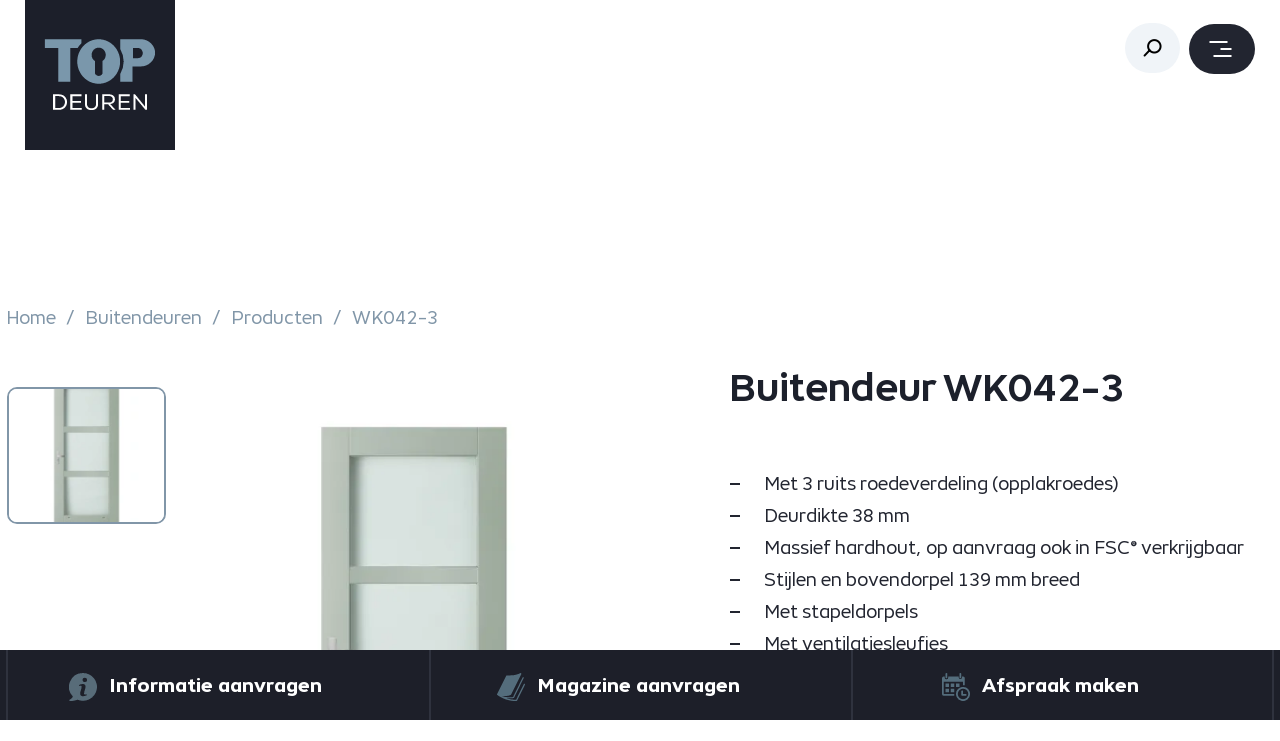

--- FILE ---
content_type: text/html; charset=UTF-8
request_url: https://topdeuren.nl/buitendeuren/wk042-3
body_size: 10950
content:
<!DOCTYPE html>
<html class="no-js" lang="nl">

<head>
    <meta charset="utf-8">
    <title>Buitendeur WK042-3 | Top Deuren</title>
    <meta name="viewport" content="width=device-width, initial-scale=1.0">
    <meta name="format-detection" content="telephone=no">
    <meta name="description" content="Weekamp deuren WK042-3 - Terrasdeuren, Achterdeuren, Tijdloze buitendeuren">
    
    <meta name="google-site-verification" content="zkrECfqO9ODQHK9AydOlXGQX6HqiBp4823zBFalD96s" />
    <link rel="shortcut icon" href="favicon.ico">
    <link rel="stylesheet" href="/assets/components/modxminify/cache/styles-1-1769003734.min.css">
        
    <link rel="preload" href="/assets/components/modxminify/cache/styles-5-1765367720.min.css" as="style" onload="this.onload=null;this.rel='stylesheet'">
    <noscript><link rel="stylesheet" href="/assets/components/modxminify/cache/styles-5-1765367720.min.css"></noscript>
    <!-- SEO Suite -->
        <meta name="robots" content="index,follow" />
        <link rel="canonical" href="https://topdeuren.nl/buitendeuren/wk042-3" />
        
        
        
        
        
        
        
        
        
        
        
        
    <!-- END SEO Suite -->
    

    
    <link rel="preload stylesheet" href="/assets/templates/css/fontawesome.min.css" as="style">
    
    <link rel="preconnect" href="https://fonts.googleapis.com">
    <link rel="preconnect" href="https://fonts.gstatic.com" crossorigin>
    
    <script>
    // Function to load the Google Font after a delay
    function loadFont() {
        var link1 = document.createElement("link");
        link1.rel = "preconnect";
        link1.href = "https://fonts.googleapis.com";
        document.head.appendChild(link1);

        var link2 = document.createElement("link");
        link2.rel = "preconnect";
        link2.href = "https://fonts.gstatic.com";
        link2.crossOrigin = "anonymous";
        document.head.appendChild(link2);

        var link = document.createElement("link");
        link.href = "https://fonts.googleapis.com/css2?family=Covered+By+Your+Grace&display=swap";
        link.rel = "stylesheet";
        document.head.appendChild(link);
    }

    // Delay the font loading by 1.5 seconds
    setTimeout(loadFont, 1500);
</script>
    
    
        
    
    
    
    <link rel="stylesheet" href="/assets/templates/css/custom.css">
    
    <base href="https://topdeuren.nl/">


    
<!-- Google Tag Manager -->
<script>
    window.requestIdleCallback =
    window.requestIdleCallback ||
    function (cb) {
        var start = Date.now();
        return setTimeout(function () {
            cb({
                didTimeout: false,
                timeRemaining: function () {
                    return Math.max(0, 50 - (Date.now() - start));
                }
            });
        }, 1);
    };
    window.cancelIdleCallback =
    window.cancelIdleCallback ||
    function (id) {
        clearTimeout(id);
    };
    function loadGoogleTagManager() {
        setTimeout(function(){
            (function(w,d,s,l,i){w[l]=w[l]||[];w[l].push({'gtm.start':
                    new Date().getTime(),event:'gtm.js'});var f=d.getElementsByTagName(s)[0],
                j=d.createElement(s),dl=l!='dataLayer'?'&l='+l:'';j.async=true;j.src=
                'https://www.googletagmanager.com/gtm.js?id='+i+dl;
                j.addEventListener('load', function() {
                    var _ge = new CustomEvent('gtm_loaded', { bubbles: true });
                    d.dispatchEvent(_ge);
                });
                f.parentNode.insertBefore(j,f);
            })(window,document,'script','dataLayer','GTM-PJPHLZS');
        }, 2400);
    }
    window.dataLayer = window.dataLayer || [];
    requestIdleCallback(loadGoogleTagManager);
</script>
        
    
    
    
    
    
    
    
    
    
    <!-- Microsoft Clarity -->
    <script type="text/javascript"> (function(c,l,a,r,i,t,y){ c[a]=c[a]||function(){(c[a].q=c[a].q||[]).push(arguments)}; t=l.createElement(r);t.async=1;t.src="https://www.clarity.ms/tag/"+i; y=l.getElementsByTagName(r)[0];y.parentNode.insertBefore(t,y); })(window, document, "clarity", "script", "r7zosv429t"); </script>
    
    
    
</head>

<body  class="page-product-detail">
<!-- Google Tag Manager (noscript) -->
<noscript><iframe loading="lazy" src="https://www.googletagmanager.com/ns.html?id=GTM-PJPHLZS"
height="0" width="0" style="display:none;visibility:hidden"></iframe></noscript>
<!-- End Google Tag Manager (noscript) -->
<div class="main-outercon">
    <div class="off-canvas-wrapper">
        <div class="off-canvas-wrapper-inner" data-off-canvas-wrapper>
            <header id="headerCntr" class="">
	<a class="logo" href="https://topdeuren.nl/">
		<img src="/assets/templates/images/svg/top-deuren-logo.svg" width="220" height="220" alt="Logo Topdeuren">
	</a>

	<div class="mobile-menu">
		<!--  / top box \ -->
		<nav class="topBox">
			<div class="grid-container-lg">
				<ul>
				    <li>
    <a href="https://topdeuren.nl/showrooms/">
        <i class="icon icon-home  "></i>De <strong>grootste showrooms</strong> van Nederland
    </a>
</li><li>
    <a href="https://topdeuren.nl/wie-zijn-wij/">
        <i class="icon  icon-comment "></i>Het <strong>beste deuradvies</strong> voor particulier en aannemer
    </a>
</li><li>
    <a href="https://topdeuren.nl/maatwerk-en-inmeten">
        <i class="icon   icon-service"></i>Maatwerk, inmeet- en montage<strong>services</strong>
    </a>
</li>
					
				</ul>
			</div>
		</nav>
		<!--  \ top box / -->

		<!--  / nav box \ -->
		<div class="navBox">
			<div class="grid-container-lg">
				<div class="wrap">
					<div class="search">
						<form class="semantic-search-form" method="get">
    <input type="search" placeholder="Waar zoekt u naar?" name="search" id="search" value="" autocomplete="off">
    <button class="search-btn"><i class="icon-search"></i></button>
</form>
<div class="semantic-search-popup">
    <div id="search-loader">
        <svg xmlns="http://www.w3.org/2000/svg" viewBox="0 0 200 200"><rect fill="#789298" stroke="#789298" stroke-width="15" width="30" height="30" x="25" y="85"><animate attributeName="opacity" calcMode="spline" dur="2" values="1;0;1;" keySplines=".5 0 .5 1;.5 0 .5 1" repeatCount="indefinite" begin="-.4"></animate></rect><rect fill="#789298" stroke="#789298" stroke-width="15" width="30" height="30" x="85" y="85"><animate attributeName="opacity" calcMode="spline" dur="2" values="1;0;1;" keySplines=".5 0 .5 1;.5 0 .5 1" repeatCount="indefinite" begin="-.2"></animate></rect><rect fill="#789298" stroke="#789298" stroke-width="15" width="30" height="30" x="145" y="85"><animate attributeName="opacity" calcMode="spline" dur="2" values="1;0;1;" keySplines=".5 0 .5 1;.5 0 .5 1" repeatCount="indefinite" begin="0"></animate></rect></svg>
    </div>
    <div class="semantic-search__results">
        <div class="no-results is-hidden">
            <p>Geen resultaten gevonden, probeer het opnieuw met een ander zoekterm.</p>
        </div>
        <div class="semantic-search__results__column js-search-cat is-hidden">
            <h2>Resultaten producten</h2>
            <ul class="semantic-search__results__products" data-template="5,9,11,26,12,27,10,16,30,7"></ul>
            
        </div>
        <div class="semantic-search__results__column js-search-cat is-hidden">
            <h2>Resultaten categorieën</h2>
            <ul class="semantic-search__results__pages" data-template="4,33"></ul>
            
        </div>
        <div class="semantic-search__results__column js-search-cat is-hidden">
            <h2>Overige resultaten</h2>
            <ul class="semantic-search__results__pages" data-template="default"></ul>
        </div>
    </div>
    <a href="https://topdeuren.nl/zoekresultaten" class="btn">Bekijk overige resultaten</a>
</div>

<!-- Search Sidebar JS @TODO: move to jsFooter chunk -->
<script>
  const loader  = document.getElementById('search-loader');
  const searchModal = document.querySelector('.semantic-search-popup');

  function debounce(func, wait = 1000) {
    let timeout;
    return (...args) => {
      clearTimeout(timeout);
      timeout = setTimeout(() => func.apply(this, args), wait);
    };
  }

  // de eigenlijke fetch logica
  function doSearch(v) {
    loader.style.display = 'block';
    const templateData = {
      5: 'searchResultsProducts',
      9: 'searchResultsProducts',
      11: 'searchResultsProducts',
      26: 'searchResultsProducts',
      12: 'searchResultsProducts',
      27: 'searchResultsProducts',
      10: 'searchResultsProducts',
      16: 'searchResultsProducts',
      30: 'searchResultsProducts',
      7: 'searchResultsProducts', // templates for products
      4: 'searchByTemplateOther',
      33: 'searchByTemplateOther',
      'default': 'searchByTemplateOther'
    }
    const seeMoreButton = document.querySelector('.semantic-search-popup .btn');
    if (v.trim().length > 0) {
      if (seeMoreButton) {
        if (!seeMoreButton.dataset.originalHref) {
            seeMoreButton.dataset.originalHref = seeMoreButton.href;
        }
        const baseUrl = seeMoreButton.dataset.originalHref.split('?')[0];
        seeMoreButton.href = `${baseUrl}?search=${encodeURIComponent(v)}`;
      }
      searchModal.classList.add('active');
      fetch('https://topdeuren.nl/search-api', {
        method: 'POST',
        headers: { 'Content-Type': 'application/json' },
        body: JSON.stringify({
          query: v,
          context_key: 'web',
          template_chunks: templateData,
          limit: 5
        })
      })
        .then(r => r.json())
        .then(data => {
          const hits = data.results?.[0]?.hits;
          const html = data.results?.[0]?.html;

          if (hits && hits.length > 0) {
            document.querySelector('.semantic-search-popup .no-results').classList.add('is-hidden');

            const chunks = document.querySelectorAll('[data-template]');
            chunks.forEach(chunk => {
              const templates = chunk.dataset.template.split(',');
              let combinedHtml = '';

              templates.forEach(templateKey => {
                if (html && html[templateKey]) {
                  combinedHtml += html[templateKey];
                }
              });

              chunk.innerHTML = combinedHtml;
              if (combinedHtml) {
                chunk.closest('.semantic-search-popup .js-search-cat').classList.remove('is-hidden');
              } else {
                chunk.closest('.semantic-search-popup .js-search-cat').classList.add('is-hidden');
              }
            });
          } else {
            document.querySelector('.semantic-search-popup .no-results').classList.remove('is-hidden');
            document.querySelectorAll('.semantic-search-popup .js-search-cat').forEach(cat => {
              cat.classList.add('is-hidden');
            });
          }
        })
        .finally(() => {
          loader.style.display = 'none';
        });
    } else {
      if (seeMoreButton && seeMoreButton.dataset.originalHref) {
        seeMoreButton.href = seeMoreButton.dataset.originalHref;
      }
      // reset alle zoekresultaten
      document.querySelector('.semantic-search-popup .no-results').classList.add('is-hidden');
      document.querySelectorAll('.semantic-search-popup .js-search-cat').forEach(cat => {
        cat.classList.add('is-hidden');
      });
      loader.style.display = 'none';
    }
  }

  const debouncedSearch = debounce(doSearch, 500); // 500ms na laatste toets

  document.querySelector('.semantic-search-form').addEventListener('input', e => {
    debouncedSearch(e.target.value);
  });

  document.addEventListener('click', (event) => {
    const searchForm = document.querySelector('.semantic-search-form');
    if (!searchModal.contains(event.target) && !searchForm.contains(event.target)) {
      searchModal.classList.remove('active');
      const searchInput = document.getElementById('search');
      if (searchInput) {
        searchInput.value = '';
      }

      const seeMoreButton = document.querySelector('.semantic-search-popup .btn');
      if (seeMoreButton && seeMoreButton.dataset.originalHref) {
        seeMoreButton.href = seeMoreButton.dataset.originalHref;
      }
      
      // reset all results
      document.querySelector('.semantic-search-popup .no-results').classList.add('is-hidden');
      document.querySelectorAll('.semantic-search-popup .js-search-cat').forEach(cat => {
        cat.classList.add('is-hidden');
        const list = cat.querySelector('ul');
        if (list) {
            list.innerHTML = '';
        }
      });
    }
  });
</script>
<style>
    .is-hidden {
        display: none;
    }
    #search-loader {
        display: none;
        height: 100%;
        width: 50px;
        margin: 0 auto;
    }
</style>

					    
						
					</div>

					<div class="nav">
					    <ul class=""><li class="first sm-menu"><a class="item w" href="https://topdeuren.nl/wie-zijn-wij/" ><span>Top Deuren</span></a><ul class=""><li class="first"><a class="item w" href="https://topdeuren.nl/blogs/" ><span>Blogs</span></a></li><li><a class="item w" href="https://topdeuren.nl/nieuwbouw" ><span>Nieuwbouw</span></a></li><li><a class="item w" href="https://gawerkenbij.nl/vacatures/verkoper-showroom-top-deuren-barneveld?utm_source=website&utm_medium=referral&utm_campaign=top+deuren&utm_content=verkoper+showroom" ><span>Vacature verkoper showroom</span></a></li><li><a class="item w" href="https://gawerkenbij.nl/vacatures/werkvoorbereider-top-deuren-barneveld?utm_source=website&utm_medium=referral&utm_campaign=top+deuren&utm_content=werkvoorbereider" ><span>Vacature werkvoorbereider</span></a></li><li class="last"><a class="item w" href="https://gawerkenbij.nl/vacatures/magazijnmedewerker-top-deuren-barneveld?utm_source=website&utm_medium=referral&utm_campaign=top+deuren&utm_content=magazijnmedewerker" ><span>Vacature magazijnmedewerker</span></a></li></ul></li><li><a class="item w" href="https://topdeuren.nl/showrooms/" ><span>Showrooms</span></a></li><li><a class="item w" href="https://topdeuren.nl/projecten/" ><span>Projecten</span></a></li><li><a class="item w" href="https://topdeuren.nl/aannemers/aannemerservice" ><span>Aannemers</span></a></li><li class="last"><a class="item w" href="https://topdeuren.nl/contact/" ><span>Contact</span></a></li></ul>
						
						

						
						<a href="https://topdeuren.nl/showrooms/" class="btn orange"><span>Bezoek showroom</span></a>
					</div>
				</div>
			</div>
		</div>
		<!--  \ nav box / -->

		<!--  / menu box \ -->
		<nav class="menuBox">
			<div class="grid-container-lg">
				<div class="menu">
				    <ul class=""><li  class="first"><a href="https://topdeuren.nl/binnendeuren/" >Binnendeuren</a>

    <ul class="cat-sub-menu">
    <li class="first"><a href="https://topdeuren.nl/binnendeuren/eiken-deuren" >Eiken binnendeuren</a></li><li><a href="https://topdeuren.nl/binnendeuren/vlakke-deuren" >Vlakke deuren</a></li><li><a href="https://topdeuren.nl/binnendeuren/glazen-deuren" >Binnendeuren met glas</a></li><li><a href="https://topdeuren.nl/binnendeuren/aluminium-deuren" >Aluminium deuren</a></li><li><a href="https://topdeuren.nl/binnendeuren/freeslijn-deuren" >Freeslijn deuren</a></li><li><a href="https://topdeuren.nl/binnendeuren/hpl-hardplastic" >HPL Deuren</a></li><li><a href="https://topdeuren.nl/binnendeuren/paneeldeuren" >Paneeldeuren</a></li><li><a href="https://topdeuren.nl/binnendeuren/houten-taatsdeuren" >Houten taatsdeuren</a></li><li><a href="https://topdeuren.nl/binnendeuren/japandi-deuren" >Japandi deuren</a></li><li class="last"><a href="https://topdeuren.nl/binnendeuren/kamerhoge-deuren" >Kamerhoge deuren</a></li>
    <li class="main-cat"><a href="https://topdeuren.nl/binnendeuren/">Bekijk alle Binnendeuren</a></li>
</ul>
</li><li  class="active"><a href="https://topdeuren.nl/buitendeuren/" >Buitendeuren</a>

    
</li><li ><a href="https://topdeuren.nl/kozijnen/" >Kozijnen</a>

    
</li><li ><a href="https://topdeuren.nl/deurbeslag/" >Deurbeslag</a>

    
</li><li  class="last"><a href="https://topdeuren.nl/hang-en-sluitwerk/" >Hang- en sluitwerk</a>

    
</li></ul>
					

                    <a href="https://www.google.com/search?q=google+reviews+topdeuren&oq=google+reviews+topdeuren&aqs=chrome..69i57j69i64l2.5828j1j7&sourceid=chrome&ie=UTF-8#lrd=0x47c64c7382cb3955:0xee28da29f38bd7fa,1,,," target="_blank" class="stars__container">
                        <div class="stars__wrapper">
                            <div class="stars__grade">4.5</div>
                            <div class="stars" style="--rating: 4.5;" aria-label="4.5/5"></div>
                        </div>
                        <div class="stars__reviews">110 beoordelingen</div>
                    </a>
					
					<a href="https://topdeuren.nl/uw-offerte-aanvraag/" class="quote"><span class="icon"><img src="/assets/templates/images/v3/card-board.svg" alt=""></span> Offerte aanvragen<span class="count">0</span></a>
				</div>
			</div>
		</nav>
		<!--  \ menu box / -->

		<!--  / account box \ -->
		<div class="accountBox">
			<div class="quote-block">
				<a href="https://topdeuren.nl/uw-offerte-aanvraag/" class="quote d-phone"><span class="icon"><img src="/assets/templates/images/v3/card-board.svg" alt=""> </span> Offerte aanvragen<span class="count">0</span></a>
			</div>

			<ul>
				<li>
					<a href="mailto:info@topdeuren.nl">
						<span class="icon"><i class="icon-mail"></i></span>
						<em>Mail ons</em>
					</a>
				</li>
			</ul>
		</div>
		<!--  \ account box / -->

        <div class="mobile-cta-buttons">
            <a href="https://topdeuren.nl/uw-offerte-aanvraag/" class="quote"><span class="icon"><img src="/assets/templates/images/v3/card-board.svg" alt=""><span class="count">0</span></span> <span>Offerte aanvragen</span></a>
            <a href="https://topdeuren.nl/showrooms/" class="btn orange"><span>Bezoek showroom</span></a>
        </div>
	</div>

	<ul class="infoBox d-phone">
		<li class="dropdown">
            
			<ul>
				<li><strong>Barneveld:</strong> <a href="tel:0342745328(Barneveld)">0342 745 328 (Barneveld)</a></li>
				<li><strong>Veldhoven:</strong> <a href="tel:0342420504">040 720 0401 (Veldhoven)</a></li>
			</ul>
		</li>
		<li><a onclick="$('.mobile-search').toggleClass('show');" class="user"><i class="icon-search"></i></a></li>
	</ul>
    
	<button class="mobileMenu js-toggle-mobile" href="#"><span>Menu</span></button>
	<div class="mobile-search">
	    <form class="simplesearch-search-form" action="https://topdeuren.nl/zoekresultaten" method="get">
    <input type="search" placeholder="Wat zoekt u?" name="search" id="search" value="" />
    <input type="hidden" name="id" value="528" />
    <button class="search-btn"><i class="icon-search"></i></button>
</form>
	</div>
</header>
            <div class="off-canvas-content" id="content" data-off-canvas-content>
                <main class="content-container  ">
                    <section class="banner-block-outer detail-page">
    <div class="row"  data-equalizer="column">
        <div class="small-12 medium-6 columns">
            <div class="quantityBox">
    <div class="grid-container">
        <div class="breadcrumbsBox">
            <nav role="navigation">
                

    
        <div class="breadcrumbsBox inner">
             <nav role="navigation"><ul class="breadcrumbs"><li><a href="https://topdeuren.nl/">Home</a></li>
<li class="breadcrumb-item"><a href="https://topdeuren.nl/buitendeuren/">Buitendeuren</a></li>
<li class="breadcrumb-item"><a href="https://topdeuren.nl/buitendeuren/producten/">Producten</a></li>
<li class="breadcrumb-item active">WK042-3</li></ul></nav>
        </div>
    
    

            </nav>
        </div>
    </div>
    <div class="wrap">
        <div class="left-slider">
            <div class="js-quantity-nav">
                <div class="item">
    <picture>
        <source srcset="/assets/components/phpthumbof/cache/topdeuren-buitendeur-weekamp-wk042-3-1.0eb1342382bfbab9bfbbe44d4b92aa70.webP">
        <source srcset="/assets/components/phpthumbof/cache/topdeuren-buitendeur-weekamp-wk042-3-1.bb595211bd93a45a38d7abd9cedd0fbd.jpg"> 
        <img src="/assets/components/phpthumbof/cache/topdeuren-buitendeur-weekamp-wk042-3-1.bb595211bd93a45a38d7abd9cedd0fbd.jpg" loading="lazy" width="163" height="140" alt="" data-equalizer-watch="column">
    </picture>
</div>
            </div>
        </div>
        
        <div class="right-slider">
            <div class="zoom-icon">
                <svg fill="#fff" height="24px" width="24px" version="1.1" id="Capa_1" xmlns="http://www.w3.org/2000/svg" xmlns:xlink="http://www.w3.org/1999/xlink" viewBox="0 0 52.966 52.966" xml:space="preserve" stroke="#fff"><g id="SVGRepo_bgCarrier" stroke-width="0"></g><g id="SVGRepo_tracerCarrier" stroke-linecap="round" stroke-linejoin="round"></g><g id="SVGRepo_iconCarrier"> <g> <path d="M28.983,20h-6v-6c0-0.552-0.448-1-1-1s-1,0.448-1,1v6h-6c-0.552,0-1,0.448-1,1s0.448,1,1,1h6v6c0,0.552,0.448,1,1,1 s1-0.448,1-1v-6h6c0.552,0,1-0.448,1-1S29.535,20,28.983,20z"></path> <path d="M51.704,51.273L36.845,35.82c3.79-3.801,6.138-9.041,6.138-14.82c0-11.58-9.42-21-21-21s-21,9.42-21,21s9.42,21,21,21 c5.083,0,9.748-1.817,13.384-4.832l14.895,15.491c0.196,0.205,0.458,0.307,0.721,0.307c0.25,0,0.499-0.093,0.693-0.279 C52.074,52.304,52.086,51.671,51.704,51.273z M2.983,21c0-10.477,8.523-19,19-19s19,8.523,19,19s-8.523,19-19,19 S2.983,31.477,2.983,21z"></path> </g> </g></svg>
            </div>
            <div class="js-quantity-for">
                <div class="slide">
    <a href="uploads/02-buitendeuren/weekamp-achterdeuren/topdeuren-buitendeur-weekamp-wk042-3-1.jpg" data-fancybox="gallery" data-caption="">
        <picture>
                <source srcset="/assets/components/phpthumbof/cache/topdeuren-buitendeur-weekamp-wk042-3-1.6fc7640a2aae8aac8d37da5a1bcf26a6.webP">
                <source srcset="/assets/components/phpthumbof/cache/topdeuren-buitendeur-weekamp-wk042-3-1.d9650da21f9e7407d994ae4f9ee46842.jpg"> 
                <img src="/assets/components/phpthumbof/cache/topdeuren-buitendeur-weekamp-wk042-3-1.ce350213808836edd59864aa9db69979.webp" width="555" height="665" alt=""  data-equalizer-watch="column">
            </picture>
    </a>
</div>
            </div>
        </div>
    </div>
</div>

        </div>
        <div class="small-12 medium-6 columns">
            <div class="quantityBox">
    <div class="right">
        <div class="text">
            <div class="d-desktop">
                
                    <div class="logo" >
                        
                    </div>

                <h1>Buitendeur WK042-3</h1>
            </div>
            
            <ul class="list">
                <li>Met 3 ruits roedeverdeling (opplakroedes) </li><li>Deurdikte 38 mm </li><li>Massief hardhout, op aanvraag ook in FSC® verkrijgbaar </li><li>Stijlen en bovendorpel 139 mm breed </li><li>Met stapeldorpels </li><li>Met ventilatiesleufjes  </li><li>Geschikt voor isolatieglas </li><li>De deur wordt geleverd in witte voorlak </li><li>Snel leverbaar in diverse standaard deurmaten </li>
            </ul>
            
            <div class="viewed">
                <div class="home"><i class="icon-house"></i>
                    <div class="online"></div>
                </div>

                <strong>Dit of een vergelijkbaar product is te bekijken in onze showroom in Barneveld en Veldhoven.</strong>

                <p><a href="https://topdeuren.nl/showrooms/">Plan een afspraak</a></p>
            </div>
            
            <div class="">
    <form action="https://topdeuren.nl/buitendeuren/wk042-3" id="quote-form" method="post">
        <input type="hidden" name="action" value="add">
        <input type="hidden" name="productId" value="401">
        <div class="card-quantity">
            <div class="field">
                <button type="button" class="sub">-</button>
                <input type="number" value="1" min="1" max="10" name="amount" placeholder="" aria-label="Aantal"/>
                <button type="button" class="add">+</button>
            </div>
    
            <button type="submit" class="button primary products-btn"><img
                src="/assets/templates/images/v3/card-board.svg" width="20" height="27" alt="">
                Toevoegen aan offerte
            </button>
        </div>
    </form>
</div>




        </div>
    </div>
</div>


        </div>
    </div>
</section>

<section class="product-content-outer">
    <div class="row">
      <div class="small-12 medium-6 columns">
        <!--<div class="help-block-title" id="more-info">
    <h2>Over buitendeur <titel></h2>
</div>
<div class="product-content-inner">
    <p>Deze deur kan zowel als enkele deur en als dubbele deur worden toegepast. De deur heeft 2 stapeldorpels, 3 ruits roedeverdeling d.m.v. opplakroedes en een zichtbare v-naad verbinding tussen de stijlen en dorpels. Standaard wordt deze deur geleverd in witte voorlak. Deze deur is ook leverbaar zonder roedeverdeling, dus met 1 grote glasopening. Ook maatwerk is mogelijk, vraag naar de mogelijkheden!</p>
</div>-->

<div class="bookingBox">
    <div class="tab-box">
        <ul class="vertical tabs" data-tabs id="example-tabs">
            <li class="tabs-title is-active"><a href="#panel1v" aria-selected="true">Over Buitendeur WK042-3</a></li>
            
        </ul>
    
        <div class="tabs-content vertical" data-tabs-content="example-tabs">
            <div class="tabs-panel is-active" id="panel1v">
                <p>Deze deur kan zowel als enkele deur en als dubbele deur worden toegepast. De deur heeft 2 stapeldorpels, 3 ruits roedeverdeling d.m.v. opplakroedes en een zichtbare v-naad verbinding tussen de stijlen en dorpels. Standaard wordt deze deur geleverd in witte voorlak. Deze deur is ook leverbaar zonder roedeverdeling, dus met 1 grote glasopening. Ook maatwerk is mogelijk, vraag naar de mogelijkheden!</p>
            </div>
            
        </div>
    </div>
</div>
      </div>
      <div class="small-12 medium-6 columns">
        
        <div class="bookingBox">
            <div class="card-book">
                
                <form action="https://topdeuren.nl/buitendeuren/wk042-3#productCTAForm" id="productCTAForm" method="post">
                    <input type="hidden" name="nospam" value=""/>
                    <input type="hidden" name="productCTAForm" value="1"/>
                    
                    <div class="card-help">
                        <div class="employee info-image">
    <div class="employee-img">
        <picture>
            <source srcset="/assets/components/phpthumbof/cache/foto-marco-zonder-achtergrond.42ff51af99548061ca2ac207090bdea3.webP">
            <source srcset="/assets/components/phpthumbof/cache/foto-marco-zonder-achtergrond.4f24d3c6cafe04d88f692c488d01be94.png"> 
            <img src="/assets/components/phpthumbof/cache/foto-marco-zonder-achtergrond.4f24d3c6cafe04d88f692c488d01be94.png" width="138" height="138" alt="">
        </picture>
    </div>
    <div class="name">Marco</div>
</div>

                        
                        <div class="detail">
                            <h2 class="h5">Onze deuren specialisten 
<strong>helpen u graag verder!</strong></h2>
                        </div>
                    </div>
                
                    <div class="form-field w-100 ">
                        <label>Wat is uw vraag?</label>
                        <textarea cols="4" rows="4" name="question" placeholder="Formuleer hier uw vraag"></textarea>
                    </div>
                    
                    <div class="form-field ">
                        <label>Uw naam:</label>
                        <input type="text" class="form-input" name="name" value="">
                    </div>
                
                    <div class="form-field ">
                        <label>Telefoonnummer:</label>
                        <input type="tel" class="form-input" name="phone" value="">
                    </div>
            
                    <div class="form-field ">
                        <label>E -mailadres:</label>
                        <input type="email" class="form-input" name="email" value="">
                    </div>
                    
                    <div class="form-field ">
                        <label>Uw postcode:</label>
                        <input type="text" class="form-input" name="zipcode" value="">
                    </div>
                
                    <input type="hidden" name="token-777" id="token-777" data-form-id="">
<input type="hidden" name="action-777" value="">
                    
                    <div class="form-field submit">
                        <button type="submit" class="button primary arrow">Vraag indienen</button>
                    </div>
                </form>
            </div>
        </div>
        
      </div>
    </div>
</section>

<!--<section class="top-points-block">
    <div class="row">
        <div class="small-12 medium-12 columns">
            <div class="links-only"> <img src="/assets/templates/images/top-logo.png" alt="">
                <ul>
                    <li>Deskundig advies</li>
                    <li>Heel veel inspiratie</li>
                    <li>Bezorg- én montageservice</li>
                </ul>
            </div>
        </div>
    </div>
</section>-->




                </main>
                
                    <!--  / interested box \ -->
<section class="interestedBox">
    <div class="grid-container-lg">
        <h2 class="h4">Mogelijk bent u ook geïnteresseerd in:</h2>
        <div class="wrap">
            <div class="item">
    <a href="https://topdeuren.nl/buitendeuren/l069" class="card-door">
        <div class="image">
            
                <picture><source srcset='/assets/components/phpthumbof/cache/topdeuren-voordeur-buitendeur-l069.a8b979d83507ee726df4d0bbc7cc3980.jpg'><source srcset='/assets/components/phpthumbof/cache/topdeuren-voordeur-buitendeur-l069.a8b979d83507ee726df4d0bbc7cc3980.jpg'><img src='/assets/components/phpthumbof/cache/topdeuren-voordeur-buitendeur-l069.a8b979d83507ee726df4d0bbc7cc3980.jpg' width='285' height='340' alt='L069'  ></picture>
            
        </div>
        <div class="info">
            <h6>L069 </h6>
            <div class="price">
                
                <i class="icon-arrow-logo"></i>
            </div>
        </div>
    </a>
</div>
            <div class="item item-big">
                <div class="card-magazine">
                    <div class="text">
                        <div class="mm">Welkom in Barneveld of Veldhoven</div>

                        <h3>Bekijk de producten in onze showroom</h3>

                        <a href="https://topdeuren.nl/showrooms/" class="view-more"><span>Meer informatie</span></a>

                        <a href="https://topdeuren.nl/showrooms/" class="button secondary"><span>Plan een showroombezoek</span></a>
                    </div>

                    <div class="bg">
                        <img src="/uploads/interested-img.jpg" alt="">
                    </div>
                </div>
            </div>
        </div>
    </div>
</section>
<!--  \ interested box / -->

                
                
                
                <dialog data-modal class="cart-popup">
    <button onclick="document.querySelector('.cart-popup').close()" class="close-cart-popup" data-close-modal><span class="icon-close"></span></button>
    <div class="cart-popup-inner">
        <div class="top">
            <div class="image">
                <img src="/assets/templates/images/v3/popup-image.png" alt="" width="177" height="163">
            </div>
            <div class="content">
                <h2>Dit product is toegevoegd aan je winkelwagen</h2>
                <div class="btn-group">
                    <button onclick="document.querySelector('.cart-popup').close()" class="button primary arrow" data-close-modal><span>Verder winkelen</span></button>
                    
                    <a href="https://topdeuren.nl/uw-offerte-aanvraag/" class="button primary"><img src="/assets/templates/images/v3/card-board1.png" alt=""> Offerte bekijken</a>
                </div>
            </div>
        </div>
        <div class="bottom">
            <h3>Mogelijk bent u ook geïnteresseerd in:</h3>
            <div class="related-items">
                
                <a href="https://topdeuren.nl/buitendeuren/" class="item">
    <div class="image">
        <img src="/uploads/related-item-3.jpg" width="155" height="119" alt="">
    </div>
    <div class="content">
        <span>Buitendeuren</span>
        <i class="icon-arrow-logo"></i>
    </div>
</a>
<a href="https://topdeuren.nl/deurbeslag/" class="item">
    <div class="image">
        <img src="/uploads/related-item-1.jpg" width="155" height="119" alt="">
    </div>
    <div class="content">
        <span>Deurbeslag</span>
        <i class="icon-arrow-logo"></i>
    </div>
</a>
            </div>
        </div>
    </div>
</dialog>


                
                
                <footer id="footerCntr">
	<!--  / partner box \ -->
	<div class="partnerBox">
		<div class="grid-container">
			<div class="heading">Onze merken</div>
		</div>
		<div class="js-partner-slider">
            <div class="slide">
    <a href="https://topdeuren.nl/deurbeslag/formani/">
	    <img src="uploads/00-top-deuren-algemeen/Logo's/Logo's blauw/top-formani1.svg" alt="Formani">
    </a>
</div><div class="slide">
    <a href="https://topdeuren.nl/deurbeslag/dauby-pure-beslag">
	    <img src="uploads/00-top-deuren-algemeen/Logo's/Logo's blauw/top-dauby1.svg" alt="Dauby">
    </a>
</div><div class="slide">
    <a href="https://topdeuren.nl/hang-en-sluitwerk/intersteel">
	    <img src="uploads/00-top-deuren-algemeen/Logo's/Logo's blauw/top-intersteel1.svg" alt="Intersteel">
    </a>
</div><div class="slide">
    <a href="https://topdeuren.nl/binnendeuren/skantrae">
	    <img src="uploads/00-top-deuren-algemeen/Logo's/Logo's blauw/top-skantrae1.svg" alt="Skantrae">
    </a>
</div><div class="slide">
    <a href="https://topdeuren.nl/binnendeuren/weekamp-deuren">
	    <img src="uploads/00-top-deuren-algemeen/Logo's/Logo's blauw/top-weekamp1.svg" alt="Weekamp">
    </a>
</div><div class="slide">
    <a href="https://topdeuren.nl/binnendeuren/theuma">
	    <img src="uploads/00-top-deuren-algemeen/Logo's/Logo's blauw/top-theuma1.svg" alt="Theuma">
    </a>
</div><div class="slide">
    <a href="https://topdeuren.nl/kozijnen/argenta">
	    <img src="uploads/00-top-deuren-algemeen/Logo's/Logo's blauw/top-argenta1.svg" alt="Argenta">
    </a>
</div><div class="slide">
    <a href="https://topdeuren.nl/kozijnen/austria-deuren">
	    <img src="uploads/00-top-deuren-algemeen/Logo's/Logo's blauw/top-austriadeuren1.svg" alt="Austria">
    </a>
</div><div class="slide">
    <a href="https://topdeuren.nl/hang-en-sluitwerk/kfv">
	    <img src="uploads/00-top-deuren-algemeen/Logo's/Logo's blauw/top-kvf1.svg" alt="KVF">
    </a>
</div><div class="slide">
    <a href="https://topdeuren.nl/hang-en-sluitwerk/mauer">
	    <img src="uploads/00-top-deuren-algemeen/Logo's/Logo's blauw/top-mauer1.svg" alt="Mauer">
    </a>
</div><div class="slide">
    <a href="https://topdeuren.nl/hang-en-sluitwerk/nemef">
	    <img src="uploads/00-top-deuren-algemeen/Logo's/Logo's blauw/top-nemef1.svg" alt="Nemef">
    </a>
</div><div class="slide">
    <a href="https://topdeuren.nl/kozijnen/svedex">
	    <img src="uploads/00-top-deuren-algemeen/Logo's/Logo's blauw/top-svedex1.svg" alt="Svedex">
    </a>
</div><div class="slide">
    <a href="https://topdeuren.nl/hang-en-sluitwerk/burghouwt">
	    <img src="uploads/00-top-deuren-algemeen/Logo's/Logo's blauw/top-burghouwt1.svg" alt="Burghouwt">
    </a>
</div><div class="slide">
    <a href="https://topdeuren.nl/hang-en-sluitwerk/frits-jurgens">
	    <img src="uploads/00-top-deuren-algemeen/Logo's/Logo's blauw/top-fritsjurgens1.svg" alt="Frits Jurgens">
    </a>
</div><div class="slide">
    <a >
	    <img src="uploads/00-top-deuren-algemeen/Logo's/Logo's blauw/top-gbt1.svg" alt="GBT">
    </a>
</div><div class="slide">
    <a href="https://topdeuren.nl/deurbeslag/hardbrass">
	    <img src="uploads/00-top-deuren-algemeen/Logo's/Logo's blauw/top-hardbrass1.svg" alt="Hardbrass">
    </a>
</div><div class="slide">
    <a href="https://topdeuren.nl/kozijnen/theuma">
	    <img src="uploads/00-top-deuren-algemeen/Logo's/Logo's blauw/top-theuma1.svg" alt="Theuma">
    </a>
</div><div class="slide">
    <a href="https://topdeuren.nl/deurbeslag/ten-hulscher">
	    <img src="uploads/00-top-deuren-algemeen/Logo's/Logo's blauw/top-tenhulscher-1.svg" alt="Ten Hulscher">
    </a>
</div><div class="slide">
    <a href="https://topdeuren.nl/binnendeuren/albo-deuren">
	    <img src="uploads/00-top-deuren-algemeen/Logo's/Logo's blauw/albo-top-1.svg" alt="Albo">
    </a>
</div>
		</div>
	</div>
	<!--  \ partner box / -->

	<!--  / magazine box \ -->
	<div class="magazineBox">
		<div class="grid-container">
			<div class="holder">
				<div class="wrap">
					<div class="item item-1">
						<a href="https://topdeuren.nl/magazine-aanvragen" class="card-magazine">
							<div class="magazine">
								<strong class="d-desktop">Download het magazine<br> Voor meer inspiratie</strong>

								<strong class="d-phone">Meer deurinspiratie</strong>

								<span class="view"><span>Download het magazine</span></span>

								<div class="magazine-img">
									<img src="uploads/magazine-aanvragen/mock-up-deurenboek.png" alt="">
								</div>
							</div>
						</a>
					</div>

					<div class="item item-2">
						<div class="card-magazine">
							<div class="text">
								<span class="mm">1.200 m<sup>2</sup> deurinspiratie</span>

								<h3>Bezoek onze deurenshowroom in Barneveld of Veldhoven</h3>

								<a href="https://topdeuren.nl/showrooms/" class="button secondary"><span>Plan een showroombezoek</span></a>
							</div>

							<div class="map">
								<img src="/assets/templates/images/v3/map.png" alt="">
							</div>
						</div>
					</div>
				</div>
			</div>
		</div>
	</div>
	<!--  \ magazine box / -->

	<!--  / footer box \ -->
	<div class="footerBox">
		<div class="grid-container">
			<div class="wrap">
				<div class="left">
					<a href="https://topdeuren.nl/" class="logo">
						<img src="/assets/templates/images/v3/footer-logo.svg" alt="" class="d-desktop">

						<img src="/assets/templates/images/v3/logo-phone.svg" alt="" class="d-phone">
					</a>

					<div class="paragraph">
					    <p>Top Deuren is specialist in het leveren van binnendeuren, buitendeuren en alle toebehoren. Bezoek onze deurenshowroom in Barneveld of Veldhoven en laat u inspireren en adviseren.</p>
					</div>
					<ul>
						<li><a href="mailto:info@topdeuren.nl" class="mail"><i class="icon icon-mail"></i> info@topdeuren.nl</a></li>
					</ul>
				</div>

				<div class="right">
					<div class="item">
						<div class="info">
							<div class="title">Top Deuren Barneveld</div>
							<address>
								Voltastraat 36<br>
								3771 RZ Barneveld
							</address>
							<ul>
								<li><a href="tel:0342745328(Barneveld)" class="tel"><i class="icon icon-phone"></i>0342 745 328 (Barneveld)</a></li>
							</ul>
							
							

							<div class="title">Top Deuren Veldhoven</div>
							<address>
								Habraken 2403<br>
								5507 TM Veldhoven
							</address>
							<ul>
								<li><a href="tel:0407200401(Veldhoven)" class="tel"><i class="icon icon-phone"></i>040 720 0401 (Veldhoven)</a></li>
							</ul>
						</div>
						
					
						<div class="opening">
							<div class="title">Openingstijden showroom</div>

							<ul class="opening-horse">
							    <li><span>Ma. - Vr.</span> 07:30-17:00 uur</li>
<li><span>Za.</span> 08:00-12:15 uur</li>
							    
							</ul>

							<div class="title">Openingstijden showroom</div>

							<ul class="opening-horse">
							    <li><span>Ma.</span> 08:00-15:00 uur</li>
<li><span>Di. - Do.</span> 08:00-17:00 uur</li>
<li><span>Vr.</span> 08:00-15:00 uur</li>
<li><span>Za.</span> Alleen de laatste zaterdag van de maand geopend</li>
							</ul>
						</div>
					</div>

					<div class="item">
						<div class="review">
							<div class="img">
								<img src="/assets/templates/images/v3/google.svg" alt="">
							</div>

							<span>
							    102 reviews<br>4,4 van de 5 sterren
							</span>

							<a href="https://www.google.com/search?q=google+reviews+topdeuren&oq=google+reviews+topdeuren&aqs=chrome..69i57j69i64l2.5828j1j7&sourceid=chrome&ie=UTF-8#lrd=0x47c64c7382cb3955:0xee28da29f38bd7fa,1,,," class="link"><span>Reviews bekijken</span></a>
							<div class="logos">
							    <img src="/uploads/logos/logo-fsc-nl.jpg" width="50" height="71" alt="Logo FSC NL">
							</div>
						</div>

						<ul class="social-media">
                            <li><a href="https://nl.pinterest.com/topdeuren/" target="_blank"><i class="icon-pinterest"></i></a></li>
                            <li><a href="https://www.linkedin.com/company/top-deuren-b.v." target="_blank"><i class="icon-linkedin"></i></a></li>
						    <li><a href="https://www.facebook.com/TopDeuren" target="_blank"><i class="icon-facebook"></i></a></li>
                            <li><a href="https://www.youtube.com/@topdeuren6883" target="_blank"><i class="icon-youtube"></i></a></li>
						</ul>
					</div>
				</div>
			</div>
		</div>
	</div>
	<!--  \ footer box / -->

	<!--  / copyright box \ -->
	<div class="copyrightBox">
		<div class="grid-container">
			<div class="wrap">
				<ul class="copyright">
					<li>© Copyright 2026</li>
					<li>Top Deuren</li>
					<li><a href="https://merketeers.nl/" target="_blank" class="horse"><i class="icon-horse"></i></a></li>
				</ul>

				<ul class="nav">
				    <li><a href="https://topdeuren.nl/algemene-voorwaarden">Algemene voorwaarden</a></li>
<li><a href="https://topdeuren.nl/privacy-policy">Privacy Policy</a></li>
                    
					
				</ul>
			</div>
		</div>
	</div>
	<!--  \ copyright box / -->
    <div class="footer-bottom-outer">
        <div class="row">
            <div class="medium-12 columns">
                <div class="footer-bottom">
                    <a href="https://" class="info"><span>Informatie aanvragen</span></a>
                    <a href="https://" class="magazine"><span>Magazine aanvragen</span></a>
                    <a href="https://topdeuren.nl/showrooms/" class="showroom"><span>Afspraak maken</span></a>
                </div>
            </div>
        </div>
    </div>
</footer>

            </div>
        </div>
    </div>
</div>
<div class="display-mob"></div>
<script src="/assets/templates/js/vendor/jquery-3.4.1.min.js"></script>
<script src="/assets/components/modxminify/cache/scripts-3-1765883179.min.js"></script>








<script type="text/javascript">
    var reCAPTCHALoaded = false;

    function loadReCAPTCHA() {
        if (!reCAPTCHALoaded) {    
            var element = document.createElement("script");
            element.src = "https://www.google.com/recaptcha/api.js?render=6LfHI_cUAAAAAOOAP7zcZmcZVtQvbwhDJOHuF11n&hl=nl&onload=initRecaptcha";
            
            document.body.appendChild(element);
            
            reCAPTCHALoaded = true;
        } 
    }

    function initializeLoadReCAPTCHA() {
        setTimeout(function() {
            loadReCAPTCHA();
        }, 2300); // 2000 milliseconds = 2 seconds
    }

    window.addEventListener("load", function() {
        // Call the initializeLoadReCAPTCHA function after the page load event
        initializeLoadReCAPTCHA();
        
        // Optionally, you can also bind events to load reCAPTCHA after user interactions
        window.addEventListener("mousedown", loadReCAPTCHA);
        window.addEventListener("mousemove", loadReCAPTCHA);
        window.addEventListener("mouseup", loadReCAPTCHA);
        window.addEventListener("touchstart", loadReCAPTCHA);
        window.addEventListener("scroll", loadReCAPTCHA);
        window.addEventListener("keydown", loadReCAPTCHA);
    });
    
    function initRecaptcha() {
        var tokens = document.querySelectorAll('[name^="token-"]');
        tokens.forEach(function(element) {
            let tokenField = element;
            grecaptcha.execute('6LfHI_cUAAAAAOOAP7zcZmcZVtQvbwhDJOHuF11n', {action: element.dataset.formId }).then(function(token) {
                tokenField.setAttribute('value', token); 
            });
        });
    }
</script>




<script>
if ( $( "#scroll-to-mag" ).length > 0 ) {
    $("#scroll-to-mag").click(function() {
            $('html,body').animate({
                scrollTop: $(".brochure-info-block").offset().top - 200},
                'slow');
        });
}
        
</script>





<script>
// Show/hide form constructor in forms information form
    $(document).ready(function() {
        $(".radio-contractor input[name$='contractor']").click(function() {
            var click = $(this).val();
            if(click == "Yes"){
                 $(".contractor-fields").show();
            }
            else{
                 $(".contractor-fields").hide();
            }
        });
    });
</script>

<script src="https://cdnjs.cloudflare.com/polyfill/v3/polyfill.min.js?version=4.8.0&features=default"></script>
</body>

</html>

--- FILE ---
content_type: text/css
request_url: https://topdeuren.nl/assets/components/modxminify/cache/styles-5-1765367720.min.css
body_size: 8227
content:
.product-list .product-image
img{max-height:330px}@media only screen and (max-width: 479px){.product-list  .product-image{padding: .5rem 0}.product-list  .product-image
img{height:100%;width:auto}}.contractor-home-outer{position:relative;padding:0
0 233px}.contractor-home-outer .floating-button-link{display:inline-block;margin-left:68px}.contractor-wrapper{position:relative;display:flex;padding:60px
60px 60px 60px;background-color:#1d1f29;background-image:url(/assets/templates/images/slot.png);background-repeat:no-repeat;background-size:65%;background-position-y:20%;background-position-x:130%;flex-direction:column}.contractor-content,.contractor-content-buttons{width:65%}.contractor-content .btn:before{margin-top:-2px;width:14px;height:10px}.contractor-wrapper
h2{color:#fff;line-height:1.1;margin:0
0 67px 5px;max-width:810px;padding-bottom:0}.contractor-wrapper .img-cont{width:35%;position:absolute;right:40px;bottom:-100px}.contractor-wrapper .img-cont
img{width:100%}.contractor-content .btn, .contractor-content-buttons
.btn{border:solid 2px rgba(256,256,256,0.3);margin:5px}.contractor-content .btn:hover{border-color:#7c99ab}.logo-slider-outer.cta-slider{position:relative;padding:103px
0 113px}.logo-slider-outer.cta-slider
h2{font-size:22px;line-height:1.2;text-transform:uppercase}.logo-slider-outer.cta-slider+.box-block-outer{padding-top:0;transform:translateY(-64px)}.logo-slider-outer.cta-slider + .box-block-outer .box-block{padding:60px
53px 110px}.logo-slider-outer.cta-slider + .box-block-outer .box-block.dark-blue{background-image:url(/assets/templates/images/slot.png);background-repeat:no-repeat;background-size:65%;background-position-y:20%;background-position-x:130%}.logo-slider-outer.cta-slider + .box-block-outer .box-img{bottom:-60px;right:40px;max-width:unset !important}.logo-slider-outer.cta-slider + .box-block-outer .cta-second-block .box-img{bottom:40px;right:40px}.logo-slider-outer.cta-slider + .box-block-outer
.btn{position:absolute;bottom:60px}.full-width-image{margin-top:140px}.full-width-image
img{width:100%}.cta-page .form-side.bg-blue{padding:100px
130px 100px 120px;background-color:#1c202b;background-image:url(/assets/templates/images/slot-bg.png);background-size:contain;background-repeat:no-repeat}.cta-page .form-side.bg-blue div
strong{line-height:1.2;margin-bottom:18px}.cta-page .form-side.bg-blue
h1{line-height:1.2}.cta-page .form-side.bg-blue h1, .cta-page .form-side.bg-blue p, .cta-page .form-side.bg-blue
label{color:#fff}.cta-page .form-side.bg-blue
.btn{border:solid 2px transparent}.cta-page .form-side.bg-blue .btn:hover{border-color:#fff}.row-extrasmall{float:left;width:25%}.row-small{float:left;width:35%}.row-large{float:left;width:65%}.row-extralarge{float:left;width:75%}.row-uneven:nth-child(odd){padding-right:10px}.row-uneven:nth-child(even){padding-left:10px}.contractor-btn{float:right}.cta-page .form-side.bg-blue .error
label{color:#f00}.form-row.row-name{position:relative}.form-row.row-name:before{content:' ';background-image:url(/assets/templates/images/svg/name-icon.svg);display:block;width:25px;height:24px;background-repeat:no-repeat;position:absolute;top:43px;right:20px;pointer-events:none}.contractor-menu{border:unset}.contractor-menu .main-menu>ul{padding-right:18px}.contractor-menu .main-menu>ul>li:hover>a:before{display:none}.content-img-outer.with-slider .content-img-left .slider-block .slick-list .slick-slide > div, .content-img-outer.with-slider .content-img-left .slider-block .slick-track .slick-slide > div, .content-img-outer.with-slider .content-img-right .slider-block .slick-list .slick-slide > div, .content-img-outer.with-slider .content-img-right .slider-block .slick-track .slick-slide>div{width:100%}.image-content-left{margin-left:0}.slider-content-left{margin-right:0}.slider-content-right{margin-right:6px;margin-left:0}.text-with-block-right{padding-bottom:150px}.content-img-outer.with-slider .image-content-left img, .content-img-outer.with-slider .image-content-right
img{width:100%}.banner-block-outer
picture{display:block !important}.slide-box{max-height:281px}.product-list
.pagination{justify-content:end;padding:0;margin-right:0;transform:translateX(24px)}.product-list .pagination li.hide-elem{display:none}.offer-form .product-list-container .product-list ul li .product-content .input-number
input{cursor:default}.quotation-dropdown.dropdown-pane{background-color:#fff;border:solid 1px #e9e8e6;left:unset !important;right:0;top:73px !important;width:350px;max-width:unset;flex-direction:column;display:none;z-index:99}.quotation-dropdown.dropdown-pane.active{display:flex;visibility:visible}.product-btn-wrapper
.count{cursor:pointer}.quotation-title{color:#6797A9;font-family:'Montserrat',sans-serif;font-weight:700;font-size:1.4375rem;line-height:20px}.cart-items
li{display:flex;flex-direction:row;padding:12px
0;border-bottom:solid 1px #e9e8e6}.quotation-image{width:65px;margin-right:16px}.quotation-content{margin-top:6px}.quotation-content
span{margin-right:4px}.quotation-content
a{color:#7b98ab}.quotation-content a:hover{color:#1c202b;text-decoration:underline}.quotation-dropdown.dropdown-pane .products-btn{background-color:#EF9502;cursor:pointer;padding:11px
20px 12px;transition:all 0.2s ease-in;display:inline-flex;margin-left:auto;color:#fff;font-family:'Montserrat',sans-serif;font-weight:700;margin-top:15px}.quotation-dropdown.dropdown-pane .products-btn:hover{background-color:#1d1f29}.product-btn-wrapper{position:relative;width:fit-content}.quotation-head{display:flex;flex-direction:row}.quotation-head
i{font-size:22px;display:block;margin-left:auto;color:#1c202b;cursor:pointer}.quotation-head i:hover{color:#6797A9}.product-btn-wrapper
.count{position:absolute;background-color:#131B27;color:#fff;font-family:'Montserrat',sans-serif;font-weight:700;font-size:13px;border-radius:50%;display:flex;align-items:center;justify-content:center;width:22px;height:22px;top:0px;right:-3px;cursor:pointer}.reveal-overlay{z-index:9999}.quotation-reveal.reveal{border-radius:8px}.quotation-reveal
.lead{font-family:'Montserrat',sans-serif;font-weight:700}.buttons-wrapper{display:flex;flex-direction:row;gap:15px}.delete-btn.products-btn{background-color:#EF9502}.quotation-reveal .products-btn{font-size:18px;color:#fff;font-weight:600;padding:11px
30px 12px 30px;cursor:pointer}.quotation-reveal .products-btn:hover{background-color:#1c202b}.product-block
button{cursor:pointer}.product-list .pagination li.page-divider{width:30px;margin:0
4px}.product-list .pagination li.page-divider:before{content:'';position:absolute;left:0;width:100%;height:2px;background:#D7D7D7;top:15px}.slider-block > .slider-block-tpl:not(:first-child), .slider-for > .slider-block-tpl:not(:first-child), .slider-nav .slider-nav-tpl:not(:first-child){display:none}.pagination
li{display:block !important}.contact-cont .box-block-outer{padding-top:0}.name-field{position:relative}.name-field:before{content:'';position:absolute;background-image:url('/assets/templates/images/svg/contact-name-icon.svg');background-size:cover;width:17px;height:13px;bottom:21px;right:21px}.sidebar-contact-form .radio-container:first-of-type{margin-right:54px}.radio-cont
label{margin-bottom:18px}.info-bottom-left{padding-top:0}.product-btn-wrapper .products-btn.def-cursor{cursor:default}.product-overview-intro-video{position:relative}.product-overview-intro-video
.title{position:absolute;transform:translateY(-100%)}.intro-text .default-block
p{font-size:16px;line-height:1.75}.help-block-right
.btn{padding:0
19px 0 52px}.overview-cont .intro-text .default-block p:last-of-type{padding-bottom:0}.overview-cont .content-banner-outer{padding-bottom:20px}.categories ul li
a{padding:10px
23px 11px 39px}.categories-block-outer{padding:0
0 40px}.related-products .product-list ul li .product-block .add-to-cart{z-index:10}.related-products .product-list ul
li{margin-bottom:0}#gerelateerde-producten .columns:last-of-type{display:flex;justify-content:end;align-items:end}.detail-page .links-block.top-list ul
li{background:none;padding-left:12px;color:#1c202b;display:inline-block;vertical-align:top}.product-overview-intro-video .video.no-video, .product-overview-intro-video .video.no-video
img{cursor:default;object-fit:contain;float:right}.product-overview-intro-video .video.no-video .poster:before{display:none}.products-btn
span{font-size:16px}.related-products .product-block:hover, .product-list-container .product-block:hover{-webkit-box-shadow:none;-moz-box-shadow:none;box-shadow:none}.related-products .product-block:hover .product-image img, .product-list-container .product-block:hover
img{-moz-transform:none;-webkit-transform:none;-o-transform:none;-ms-transform:none;transform:none}.product-list-container .product-image{height:340px}.offer-form .input-number{width:120px}.offer-form .product-list-container .product-list ul li .product-content .input-number
input{padding:12px
66px 12px 33px}.offer-form .product-list ul
li{padding:0}.offer-form .product-list ul li:first-of-type{margin-left:10px}.offer-form .product-list-container .product-list ul li
button.remove{background-image:url("/assets/templates/images/svg/remove-btn-light-grey.svg")}.offer-form .product-list-container .product-list ul li button.remove:hover{background-image:url("/assets/templates/images/svg/remove-btn.svg")}.product-btn-wrapper .products-btn.active{background-color:#1c202b}.detail-page .links-block.top-list ul
li{width:100%}.help-block-outer.product-detail-form .banner-right{height:100%}.detail-page .banner-right.half-banner .banner-right-content{width:100%}.slider-right{margin:0;height:100%}.slider-right .slide-box:first-of-type{padding:0
0 18px}.slider-right .slide-box:last-of-type{padding:18px
0 0;transform:translateY(-12px)}.homepage-info-banner{margin:28px
0 40px}.products-form-wrapper
label{font-size:20px}.image-magazine-wrapper{position:relative;max-width:353px;margin-top:-62px;margin-left:auto}.magazine-img-tpl{width:100%}.image-magazine-wrapper .magazine-img{position:absolute;bottom:50px;right:-40%}.image-magazine-wrapper
.btn{margin-top:64px;font-size:16px;font-family:'Montserrat',sans-serif;padding:0
27px 0 42px}.image-magazine-wrapper .btn:before{left:16px}.product-list ul li.showroom-item.eikendeuren-item
a{background-image:none}.product-list ul li.showroom-item.eikendeuren-item a:after{display:none}.product-list ul li.showroom-item.eikendeuren-item
a{padding:32px;align-items:unset}.product-list ul li.showroom-item.eikendeuren-item a
h2{text-align:left;text-transform:none}.product-list ul li.showroom-item.eikendeuren-item a
img{position:absolute;right:-12%;bottom:-3%;transition:all 0.2s ease-in}.product-list ul li.showroom-item.eikendeuren-item a
.btn{position:absolute;bottom:32px;left:50%;transform:translateX(-50%);background:#2e323f}.product-list ul li.showroom-item.eikendeuren-item a:hover
img{transition:all 0.2s ease-in}.product-list ul li.showroom-item.eikendeuren-item a:hover
.btn{background:#8297A9}.bottom-right-content.brochure-info-block:before{display:none}.bottom-right-content.brochure-info-block{position:relative;margin-top:20px;padding:52px
64px 64px 64px;background-color:#E9E9E6;background-image:url(/assets/templates/images/slot-bg.svg);background-size:cover;background-repeat:no-repeat;background-size:265px 261px;background-position:calc(100% - 74px) 0}.bottom-right-content.brochure-info-block .brochure-info-content{max-width:429px}.bottom-right-content.brochure-info-block
img{position:absolute;top:-20%;right:-18%}.bottom-right-content.brochure-info-block .mail-block{width:100%}.bottom-right-content.brochure-info-block .mail-block input[type="text"]{background-color:#fff}.image-slider-slick > .image-slider-slick-tpl:not(:first-child),
.slider-block > .slider-block-tpl:not(:first-child),
.slider-outer-blk .slider-for>.slider-block-tpl:not(:first-child),.slider-nav>.product-gallery-item-img:not(:first-child){display:none}.filter-block ul li:nth-child(n+6):not(.expand){display:none}.footer-container{position:relative;top:unset;left:unset}@media (max-width: 1200px){.cta-page .form-side.bg-blue{padding:110px
80px}.help-block-right{padding-left:0}.help-block-right
.btn{padding:0
18px 0 52px}.products-btn
span{font-size:15px}.image-magazine-wrapper .magazine-img{right:-20%}.product-list ul li.showroom-item.eikendeuren-item a
img{right:-10px}.product-list ul li.showroom-item.eikendeuren-item a:hover
img{}}@media (max-width: 1024px){.contractor-wrapper
h2{margin:0
0 42px 5px;max-width:580px}.logo-slider-outer.cta-slider + .box-block-outer .box-img, .logo-slider-outer.cta-slider + .box-block-outer .cta-second-block div.box-img.round{bottom:unset;right:unset;position:relative;width:fit-content}.full-width-image{margin-top:80px}.logo-slider-outer.cta-slider + .box-block-outer .box-block.dark-blue{background-size:100%;background-position-x:120px}.cta-page .form-side.bg-blue{padding:80px
70px 80px 60px}.form-row.row-name:before{top:29px;right:10px}.text-with-block-right{padding-bottom:80px}.product-list ul li.showroom-item
a{padding:0}.product-list ul li.showroom-item a
h2{font-size:1.2rem;padding:50px
23px 0}.product-list ul li.showroom-item span:not(.btn){z-index:2}.sidebar-product-form{margin-left:0}.help-block-right
.btn{padding:0
16px 0 40px}.help-block-right .btn:before{left:15px}.main-menu>ul{padding-right:12px}.products-btn
img{width:14px}.products-btn
span{font-size:12px}.menu-block-outer{padding:70px
0 40px 40px}.slider-right .slide-box:last-of-type{transform:translateY(-9px)}.image-magazine-wrapper{margin:-52px 15px 0}.product-list ul li.showroom-item.eikendeuren-item a
h2{padding:0}.bottom-right-content.brochure-info-block .brochure-info-content{max-width:360px}.bottom-right-content.brochure-info-block
img{max-width:360px}}@media only screen and (min-width: 768px) and (max-width: 991px){.product-list-container .product-image{height:256px}.add-to-quotation .input-number{min-width:130px}.add-to-quotation button[type=submit]{padding-left:18px;padding-right:20px;gap:6px}.add-to-quotation button[type=submit] span{font-size:15px}.image-magazine-wrapper .magazine-img{bottom:70px}.image-magazine-wrapper
.btn{line-height:1.6;padding:5px
27px 8px 49px;height:auto}.product-list ul li.showroom-item.eikendeuren-item
a{padding:22px}}@media (max-width: 767px){.contractor-home-outer .floating-button-link{margin-left:40px}.contractor-wrapper{padding:40px
40px 40px 35px}.contractor-wrapper
h2{font-size:42px;margin:0
0 30px 5px}.contractor-wrapper .img-cont{bottom:-50px}.logo-slider-outer.cta-slider{padding:60px
0 113px}.logo-slider-outer.cta-slider + .box-block-outer .box-block{padding:35px;width:60%;min-width:400px;margin:0
auto 32px}.logo-slider-outer.cta-slider + .box-block-outer
.btn{position:relative;bottom:unset}.slider-content-right,.image-content-left{margin-right:0;margin-bottom:0}.contractor-content .btn:before{margin-top:-3px;left:20px}.text-with-block-right{padding-bottom:50px}.logo-slider-outer.cta-slider + .box-block-outer .box-img, .logo-slider-outer.cta-slider + .box-block-outer .cta-second-block div.box-img.round{margin-top:15px}.quote-slider-block .image
img{height:auto}.quote-slider-block .slick-arrow{top:30%}.content-img-outer .row:first-child .content-img-left, .content-img-outer .row:first-child .content-img-right{margin:0;min-height:400px;background-position:center}#aannemers-Formulier
.columns{padding-left:0;padding-right:0}.offer-form .product-list ul
li{margin:0;padding:0
10px}.offer-form .product-image
picture{display:flex;justify-content:center;height:inherit;-webkit-align-self:center;align-self:center;-webkit-align-items:center;-ms-flex-align:center;align-items:center}.offer-form .product-image picture
img{max-width:100%;max-height:320px}.offer-form .product-list-container .product-list
ul{max-width:400px}.quotation-reveal.reveal{height:auto;min-height:unset;max-width:530px;width:100%;left:50%;transform:translateX(-50%);top:186px}.product-list ul li.showroom-item
a{padding:0}.product-list ul li.showroom-item a
h2{font-size:1.2rem;padding:50px
20px 0}.product-list ul li.showroom-item a:after{width:80%;height:140px;background-size:80%;background-repeat:no-repeat;bottom:0}.quotation-dropdown.dropdown-pane{position:relative;width:100%;top:unset !important}.quotation-dropdown.dropdown-pane
h5{font-size:1.2rem}.slider-outer-blk .slider-for
img{height:auto !important}.products-btn
span{font-size:16px}.products-btn
img{width:16px}.products-btn
span{font-size:15px}.offer-form .product-list ul li:first-of-type{margin-left:0}.slider-right .slide-box:last-of-type{transform:none}.slider-right .slide-box:first-of-type{padding:6px
0}.slider-right .slide-box:last-of-type{padding:12px
0 0}.products-form-wrapper
label{font-size:1rem}.image-magazine-wrapper{margin-top:0}.image-magazine-wrapper .magazine-img{right:-40%}.product-list ul li.showroom-item.eikendeuren-item
a{padding:16px}.product-list ul li.showroom-item.eikendeuren-item a
.btn{min-width:unset}.bottom-right-content.brochure-info-block{padding:36px}.bottom-right-content.brochure-info-block
img{position:relative;max-width:360px;top:unset;right:unset}}@media (max-width: 480px){.contractor-home-outer .floating-button-link{margin-left:25px}.contractor-wrapper{padding:25px
25px 25px 20px}.contractor-wrapper
h2{font-size:32px;margin:0
0 15px 5px}.contractor-content,.contractor-content-buttons{width:100%}.contractor-wrapper .img-cont{position:relative;width:100%;max-width:250px;margin-top:10px;bottom:unset;right:unset}.logo-slider-outer.cta-slider + .box-block-outer .box-block{min-width:unset;width:100%}.full-width-image{margin-top:20px}.logo-slider-outer.cta-slider + .box-block-outer .box-block.dark-blue{background-position-x:60px;background-position-y:0}.cta-page .form-side.bg-blue{padding:40px
20px 40px 20px}.row-extrasmall,.row-small,.row-large,.row-extralarge{padding-left:0 !important;padding-right:0 !important;width:100%}.product-image{height:230px}.product-image
picture{display:flex;justify-content:center;height:inherit;-webkit-align-self:end;align-self:end;-webkit-align-items:end;-ms-flex-align:end;align-items:end}.product-image picture
img{max-width:180px;max-height:180px}.offer-form .quotation-cta-block
.name{right:80px}.quotation-reveal.reveal{width:calc(100% - 30px);left:15px;transform:none}.product-list ul li.showroom-item
a{padding:0}.product-list ul li.showroom-item a
h2{font-size:1.2rem;padding:20px
20px 0}.product-list ul li.showroom-item a:after{width:80%;height:140px;background-size:80%;background-repeat:no-repeat;bottom:0}.offer-form .product-list-container .product-image{height:188px}.offer-form .product-image picture
img{max-width:180px;max-height:160px}.input-number{max-width:120px}.input-number
.buttons{left:45px}.input-number
input{padding:16px
25px}.add-to-quotation button[type=submit]{padding-left:20px;padding-right:20px;gap:8px}.image-magazine-wrapper .magazine-img{right:-20%}.image-magazine-wrapper{margin:0}.image-magazine-wrapper
.btn{font-size:15px}.product-list ul li.showroom-item.eikendeuren-item a
h2{max-width:unset}.product-list ul li.showroom-item.eikendeuren-item a
img{position:relative}.product-list ul li.showroom-item.eikendeuren-item a
.btn{position:relative;bottom:unset}.bottom-right-content.brochure-info-block
img{left:-10%}.banner-right-content.contactperson div
.name{color:#fff}.banner-right-content.contactperson div
picture{margin-bottom:-35px}ul.button-links li
a.btn{font-size:14px}}
@media screen and (max-width: 520px){.heroBox
.video{transform:scale(1.2)}}.iframe-temp #futy-container
iframe{margin-bottom:30px!important}#iframe-container
iframe{height:100vh}#futy-container .widget-iframe{margin-bottom:60px;z-index:99999!important}.footer-left
.address.left{width:100%;margin-top:30px}.footer-mid.links{gap:30px;width:50%}.footer-mobile-container{display:flex;width:100%;justify-content:space-between}@media (max-width: 2500px){#futy-container .widget-iframe{margin-bottom:80px}}@media (max-width: 1550px){#futy-container .widget-iframe{margin-bottom:18vh}}@media (max-width: 1200px){#futy-container .widget-iframe{margin-bottom:20vh}}@media (max-width: 992px){#futy-container .widget-iframe{margin-bottom:30%}}@media (max-width: 767px){#futy-container .widget-iframe{margin-bottom:50%}.slider-right{flex-direction:column-reverse}.slider-right .slide-box:last-of-type{padding:6px
0}.slider-right .slide-box:first-of-type{padding:12px
0 0}.box-inner.dark-blue .block-image{bottom:0}.footer-left.with-address .footer-logo{text-align:unset}.footer-left.with-address{width:40%}.footer-mid.links{justify-content:space-between;width:60%}.footer-mobile-container{display:inline-flex;justify-content:space-between;width:100%;flex-wrap:wrap}}@media (max-width: 640px){#futy-container .widget-iframe{margin-bottom:25%}.footer-mid.links{width:100%}.footer-left.with-address{width:100%;text-align:center}}.checkmark{position:absolute;top:0;left:0;height:20px;width:20px;background-color:#eee;border-radius:50%}.radio-container:hover input~.checkmark{background-color:#ccc}.radio-container input:checked~.checkmark{background-color:#7b98ab}.form-row.error .g-recaptcha
iframe{border:2px
solid red}#Showroom-Formulier .form-row .radio-container{padding:0
0px 0px 25px}#Showroom-Formulier
.checkmark{border:1px
solid grey}#Showroom-Formulier .radio-container .checkmark:after{top:5px;left:5px}.checkmark:after{content:"";position:absolute;display:none}.radio-container input:checked~.checkmark:after{display:block}.radio-container .checkmark:after{top:6px;left:6px;width:8px;height:8px;border-radius:50%;background:white}.radio-contractor{display:flex;flex-direction:row;gap:10px;padding:10px
0}.contractor-fields{display:none}input#contractor:checked{background:radial-gradient(currentcolor 50%, rgba(255, 0, 0, 0) 51%)}@media (max-width: 1600px){.collapse{width:100%}.row-half.collapse:nth-child(even),.row-half.collapse:nth-child(odd){padding:0}}.banner-right .product
h1{color:#000}.banner-right .product .breadcrumb ul li
a{color:#000}.banner-right .contactperson .sm-make{margin:20px
0 0}.banner-right .contactperson .sm-title{margin-bottom:0}.contractor-wrapper.header{margin-top:10px;padding:32px
34px 30px 34px}.contractor-home-outer
h2{font-family:'Montserrat',sans-serif}.contractor-wrapper.header
h2{font-size:23px;margin:0;font-family:'Montserrat',sans-serif;margin:0
0 15px}.contractor-wrapper.header .contractor-content
a{font-size:1rem;height:45px;line-height:2.8rem;border:none}.contractor-wrapper.header .contractor-content a:hover{background:#fefefe;color:#000}.links-block{padding:0}.btn.contractor:before{content:"";position:absolute;left:27px;top:50%;margin-top:-10px;width:16px;height:16px;z-index:1;background:url(/assets/templates/images/svg/icon-aannemer.svg) no-repeat left center;background-size:100% auto}.btn.contractor:hover:before{content:"";position:absolute;background:url(/assets/templates/images/svg/icon-aannemer-black.svg) no-repeat center;background-size:100%}.box-block .box-img.round
img{max-width:130px}.logo-slider-outer.cta-slider + .box-block-outer .cta-second-block .box-img.round{bottom:40px;right:100px;border-radius:50%;background-color:#6B8697}.banner-block-outer .banner-right .product .breadcrumb ul
li{color:#000}.cta-page .form-side.bg-blue
h1{margin-top:10px;font-family:'Montserrat',sans-serif}#aannemers-Formulier .btn.lt-blue.contractor-btn{line-height:40px}.box-inner.dark-blue .block-image{max-width:40%}.main-menu>ul>li>a{font-size:17px}@media (max-width: 1199px){.opening-hours ul li
span{}.text-with-block-right .right-block .opening-hours
li{display:flex;flex-wrap:wrap;justify-content:space-between}}@media (max-width: 992px){.text-with-block-right .right-block .opening-hours
li{flex-direction:column}}@media (max-width: 768px){.text-with-block-right .right-block .opening-hours
li{flex-direction:row;justify-content:flex-start}.opening-hours ul li
span{min-width:130px}.box-inner.dark-blue .block-image{max-width:30%}.radio-container{font-size:16px}.checkmark{height:16px;width:16px}.radio-container .checkmark:after{top:5px;left:5px;width:6px;height:6px;border-radius:50%;background:white}}@media (max-width: 619px){.box-inner.dark-blue .block-image{max-width:38%}}.banner-right.half-banner .links-block ul li
a{color:#fff}}
.blog-overview-wrapper{display:flex;gap:45px;flex-wrap:wrap;padding-bottom:45px}@media (max-width: 768px){.blog-overview-wrapper{gap:20px}}.blog-overview-wrapper .blog-item{width:calc(50% - 22.5px);display:flex;flex-direction:column;color:#1c202b}@media (max-width: 768px){.blog-overview-wrapper .blog-item{width:100%}}@media (min-width: 767px){.blog-overview-wrapper .blog-item:first-child{width:100%;flex-direction:row}.blog-overview-wrapper .blog-item:first-child .blog-item-image{width:60%;height:100%}.blog-overview-wrapper .blog-item:first-child .blog-item-content{width:40%;padding:59px
50px 59px 48px;min-height:486px;display:flex;flex-direction:column;justify-content:space-between;align-items:flex-start}}@media (min-width: 767px) and (max-width: 1024px){.blog-overview-wrapper .blog-item:first-child .blog-item-content{padding:30px;min-height:auto}}.blog-overview-wrapper .blog-item-image{height:330px;overflow:hidden}.blog-overview-wrapper .blog-item-image
img{object-fit:cover;width:100%;height:calc(100% + 1px);transition:transform 0.2s ease-in}.blog-overview-wrapper .blog-item-content{background-color:#E9E8E6;padding:38px
40px 50px 48px;flex:1}@media (max-width: 1024px){.blog-overview-wrapper .blog-item-content{padding:30px;min-height:auto}}.blog-overview-wrapper .blog-item-content
h2{color:var(--black);font-size:25px;line-height:1.2;margin-bottom:26px}.blog-overview-wrapper .blog-item-content
span{color:#7A97AA;font-size:18px;line-height:1.2;margin-bottom:35px;display:flex}.blog-overview-wrapper .blog-item-content
p{padding:0;display:-webkit-box;-webkit-line-clamp:4;-webkit-box-orient:vertical;overflow:hidden;margin-bottom:21px;font-size:17px}.blog-overview-wrapper .blog-item-content
button.link{background-image:url("/assets/templates/images/svg/button-arrow.svg");background-repeat:no-repeat;padding:0
0 10px 29px;font-family:'Montserrat',sans-serif;font-weight:800;background-position-y:4px;transition:color 0.2s ease-in, background-image 0.2s ease-in;position:relative;color:#1c202b}.blog-item-content-bottom{display:flex;justify-content:space-between;align-items:center;width:100%}.blog-item-content-bottom .blog-item-author{display:flex;align-items:center;gap:16px}.blog-item-content-bottom .blog-item-author
img{width:40px;height:40px;background-color:#F0F4F8}.blog-item-content-bottom .blog-item-author
span{color:#7A97AA;font-size:18px;line-height:1.2;margin-bottom:0}.blog-item-content-bottom
.link{display:flex;align-items:center;justify-content:center;width:70px;height:50px;background-color:#F0F4F8;border-radius:27px}.blog-item-content-bottom .link
i{width:20px;height:20px;background-image:url("/assets/templates/images/svg/button-arrow.svg");background-repeat:no-repeat;background-position:center;transition:all 0.2s ease-in;position:relative;color:#1c202b;transform:translateX(0)}.blog-item:hover .blog-item-content-bottom .link
i{transform:translateX(5px);transition:all 0.2s ease-in}.blog-item-image{position:relative}.blog-item-image
.tags{position:absolute;bottom:32px;left:46px;display:flex;gap:16px}.blog-item-image .tags
.tag{display:flex;gap:16px;font-size:17px;font-weight:700;background-color:#8196A8;padding:0
24px;border-radius:18px;height:36px;color:white}.blog-overview-wrapper .blog-item-content button.link::after{content:"";width:100%;height:2px;position:absolute;left:0;bottom:4px;background-color:#000;transition:background-color 0.2s ease-in}.blog-overview-wrapper .blog-item:hover .blog-item-image
img{transform:scale(1.05)}.blog-overview-wrapper .blog-item:hover button.link,
.blog-overview-wrapper .blog-item:focus button.link,
.blog-overview-wrapper .blog-item:active button.link,
.blog-overview-wrapper .blog-item:visited
button.link{color:#7A97AA;background-image:url("/assets/templates/images/svg/button-arrow-blue.svg")}.blog-overview-wrapper .blog-item:hover button.link::after{background-color:#7A97AA}.blog-overview-wrapper
.pagination{display:flex;gap:15px;float:right;width:100%;justify-content:flex-end}.blog-overview-wrapper .pagination::before, .blog-overview-wrapper .pagination::after{display:none}.blog-overview-wrapper .pagination
li.disabled{display:none !important}.blog-overview-wrapper .pagination li.active a, .blog-overview-wrapper .pagination li:hover
a{background-color:#1C1F2A}.blog-overview-wrapper .pagination li
a{width:32px;height:32px;background-color:#7A97AA;color:#fff;display:flex;align-items:center;justify-content:center}.blog-content{margin-top:36px;padding-bottom:165px}@media (max-width: 768px){.blog-content{padding-bottom:60px}}.blog-content .blog-text{max-width:700px}.blog-content .blog-text
h2{font-size:35px;margin-bottom:29px}.blog-content .blog-text
h3{font-size:25px;margin-bottom:15px}.blog-content .blog-text
p{line-height:1.66667;margin-bottom:35px}.blog-content .blog-text
ul{margin-top:23px;padding:0
0 30px}@media (max-width: 992px){.blog-content .blog-text
ul{font-size:16px;margin-top:0}}.blog-content .blog-text ul
li{line-height:1.66667;padding-left:22px;position:relative}.blog-content .blog-text ul li::before{content:"";width:5px;height:5px;border-radius:5px;background-color:#7A97AA;position:absolute;left:0;top:12px}.blog-content .blog-related-products{margin-top:28px;margin-bottom:70px;max-width:100%}.blog-content .blog-related-products .product-block
form{display:none}.blog-content .blog-two-images{display:flex;gap:20px;margin:30px
0}.blog-content .blog-quote{background-color:#E9E8E6;margin-top:67px;display:flex;max-width:702px}@media (max-width: 768px){.blog-content .blog-quote{flex-direction:column}}.blog-content .blog-quote-image{width:240px;padding-left:38px;display:flex;align-items:end}@media (max-width: 768px){.blog-content .blog-quote-image{width:100%;padding:0;text-align:center}}.blog-content .blog-quote-content{padding:20px
38px 20px 13px;width:calc(100% - 240px);display:flex;flex-direction:column;justify-content:center}@media (max-width: 768px){.blog-content .blog-quote-content{width:100%;padding:30px
20px;text-align:center}}.blog-content .blog-quote-content
blockquote{margin:0;padding:0;border:0;font-size:25px;text-transform:uppercase;color:#000;line-height:1.2;font-weight:bold;margin-bottom:10px;margin-top:5px}.blog-content .standard ul, .blog-content .standard
ol{margin:0}.blog-content .standard ul li, .blog-content .standard ol
li{list-style-type:none}.blog-content .standard ul li::marker, .blog-content .standard ol li::marker{display:none}.sidebar-blogs{max-width:380px;margin-left:auto;margin-right:-3px}@media (max-width: 768px){.sidebar-blogs{max-width:100%;margin-top:50px}}.sidebar-blogs
h3{font-family:'Montserrat',sans-serif;font-weight:800;font-size:18px;margin-bottom:26px}.sidebar-blogs-wrapper{display:flex;flex-direction:column;gap:48px}@media (max-width: 768px){.sidebar-blogs-wrapper{gap:20px}}.sidebar-blogs-wrapper .blog-item-image{height:189px;overflow:hidden}.sidebar-blogs-wrapper .blog-item-image
img{object-fit:cover;width:100%;height:100%}.sidebar-blogs-wrapper .blog-item-content{background-color:#E9E8E6;padding:39px
36px 35px 46px;flex:1}@media (max-width: 1024px){.sidebar-blogs-wrapper .blog-item-content{padding:30px;min-height:auto}}.sidebar-blogs-wrapper .blog-item-content
h2{font-size:18px;line-height:1.3888889;margin-bottom:9px}.sidebar-blogs-wrapper .blog-item-content
p{font-size:16px;padding:0;display:-webkit-box;-webkit-line-clamp:3;-webkit-box-orient:vertical;overflow:hidden;margin-bottom:27px}.sidebar-blogs-wrapper .blog-item-content
button.link{color:#1c202b;background-image:url("/assets/templates/images/svg/button-arrow.svg");background-repeat:no-repeat;padding:0
0 10px 29px;font-family:'Montserrat',sans-serif;font-weight:800;background-position-y:4px;transition:color 0.2s ease-in, background-image 0.2s ease-in;position:relative}.sidebar-blogs-wrapper .blog-item-content button.link::after{content:"";width:100%;height:2px;position:absolute;left:0;bottom:4px;background-color:#000;transition:background-color 0.2s ease-in}.sidebar-blogs-wrapper .blog-item:hover
button.link{color:#7A97AA;background-image:url("/assets/templates/images/svg/button-arrow-blue.svg")}.sidebar-blogs-wrapper .blog-item:hover button.link::after{background-color:#7A97AA}.sidebar-blogs .share-blog{margin-top:71px}.sidebar-blogs .share-blog
h3{font-size:17px;text-transform:uppercase;margin-bottom:17px}.sidebar-blogs .share-blog ul
li{display:inline-block;vertical-align:top;margin-right:7px}.sidebar-blogs .share-blog ul li
a{display:block;width:38px;height:38px;line-height:38px;text-align:center;border-radius:50%;border:solid 1px #7A97AA;font-size:16px;color:#7A97AA}.sidebar-blogs .share-blog ul li a:hover{border-color:#000;color:#000}.blog-intro{max-width:692px;text-align:left;margin-top:0;margin-bottom:19px}.blog-intro
p{line-height:1.45833;font-size:20px}.page-blog-overview h1,
.page-blog-detail
h1{font-size:50px;line-height:1}@media (max-width: 768px){.page-blog-overview h1,
.page-blog-detail
h1{font-size:30px}}.page-blog-overview .breadcrumb,
.page-blog-detail
.breadcrumb{padding-bottom:21px}.page-blog-overview .breadcrumb ul li,
.page-blog-detail .breadcrumb ul
li{color:#7A97AA;font-weight:bold}.page-blog-overview .breadcrumb ul li a,
.page-blog-detail .breadcrumb ul li
a{color:#7A97AA}.blogpost-date{color:#7A97AA;font-size:18px}.blog-detail-related{background-color:#F0F4F8;padding:140px
0;@media (max-width: 768px){padding:70px
0}h3{font-size:35px;margin-bottom:65px}.sidebar-blogs-wrapper{flex-direction:row;gap:44px;a{display:flex;flex-direction:column;width:50%;.blog-item-content{background-color:white}}}}.blogpost-details{display:flex;flex-direction:column;gap:26px;width:fit-content;float:right;.blogpost-author{display:flex;flex-direction:column;gap:13px;padding-left:45px;.blogpost-author-title{color:#1B1E28;font-size:17px}.blogpost-author-image{display:flex;gap:20px;img{display:flex;width:50px;height:50px;background-color:white}>div{display:flex;flex-direction:column;justify-content:center}span{color:#8196A8;font-size:18px;line-height:normal;&+span{color:#222530;font-size:14px;line-height:normal}}}}.blogpost-tags{display:flex;gap:16px;margin-bottom:80px;.tag{display:flex;gap:16px;font-size:17px;font-weight:700;background-color:transparent;border:1px
solid #ABB3B9;color:#ABB3B9;padding:0
24px;border-radius:18px;height:36px}}}.sidebar-blog-index{background-color:#F0F4F8;padding:40px;h3{font-size:22px;margin-bottom:36px}ul{li{margin-bottom:19px;&:last-child{margin-bottom:0}a{font-size:18px;transition:all 0.2s ease-in;&:hover{text-decoration:underline}}}}}.page-blog-detail{.content-banner-outer{background:linear-gradient(
to bottom,
#F0F4F8 0%,
#F0F4F8 85%,
transparent 85%,
transparent 100%
)}}.blog-content{padding-bottom:140px;.blog-related-products{margin-bottom:28px;.related-products{margin-bottom:0}}}.related-products .product-list
ul{grid-template-columns:repeat(2,1fr);gap:20px;li{padding:0;.product-block{border:none}}}
.mfp-bg{top:0;left:0;width:100%;height:100%;z-index:1042;overflow:hidden;position:fixed;background:#0b0b0b;opacity:0.8}.mfp-wrap{top:0;left:0;width:100%;height:100%;z-index:1043;position:fixed;outline:none !important;-webkit-backface-visibility:hidden}.mfp-container{text-align:center;position:absolute;width:100%;height:100%;left:0;top:0;padding:0
8px;box-sizing:border-box}.mfp-container:before{content:'';display:inline-block;height:100%;vertical-align:middle}.mfp-align-top .mfp-container:before{display:none}.mfp-content{position:relative;display:inline-block;vertical-align:middle;margin:0
auto;text-align:left;z-index:1045}.mfp-inline-holder .mfp-content,
.mfp-ajax-holder .mfp-content{width:100%;cursor:auto}.mfp-ajax-cur{cursor:progress}.mfp-zoom-out-cur, .mfp-zoom-out-cur .mfp-image-holder .mfp-close{cursor:-moz-zoom-out;cursor:-webkit-zoom-out;cursor:zoom-out}.mfp-zoom{cursor:pointer;cursor:-webkit-zoom-in;cursor:-moz-zoom-in;cursor:zoom-in}.mfp-auto-cursor .mfp-content{cursor:auto}.mfp-close,.mfp-arrow,.mfp-preloader,.mfp-counter{-webkit-user-select:none;-moz-user-select:none;user-select:none}.mfp-loading.mfp-figure{display:none}.mfp-hide{display:none !important}.mfp-preloader{color:#CCC;position:absolute;top:50%;width:auto;text-align:center;margin-top:-0.8em;left:8px;right:8px;z-index:1044}.mfp-preloader
a{color:#CCC}.mfp-preloader a:hover{color:#FFF}.mfp-s-ready .mfp-preloader{display:none}.mfp-s-error .mfp-content{display:none}button.mfp-close,button.mfp-arrow{overflow:visible;cursor:pointer;background:transparent;border:0;-webkit-appearance:none;display:block;outline:none;padding:0;z-index:1046;box-shadow:none;touch-action:manipulation}button::-moz-focus-inner{padding:0;border:0}.mfp-close{width:44px;height:44px;line-height:44px;position:absolute;right:0;top:0;text-decoration:none;text-align:center;opacity:0.65;padding:0
0 18px 10px;color:#FFF;font-style:normal;font-size:28px;font-family:Arial,Baskerville,monospace}.mfp-close:hover,.mfp-close:focus{opacity:1}.mfp-close:active{top:1px}.mfp-close-btn-in .mfp-close{color:#333}.mfp-image-holder .mfp-close,
.mfp-iframe-holder .mfp-close{color:#FFF;right:-6px;text-align:right;padding-right:6px;width:100%}.mfp-counter{position:absolute;top:0;right:0;color:#CCC;font-size:12px;line-height:18px;white-space:nowrap}.mfp-arrow{position:absolute;opacity:0.65;margin:0;top:50%;margin-top:-55px;padding:0;width:90px;height:110px;-webkit-tap-highlight-color:transparent}.mfp-arrow:active{margin-top:-54px}.mfp-arrow:hover,.mfp-arrow:focus{opacity:1}.mfp-arrow:before,.mfp-arrow:after{content:'';display:block;width:0;height:0;position:absolute;left:0;top:0;margin-top:35px;margin-left:35px;border:medium inset transparent}.mfp-arrow:after{border-top-width:13px;border-bottom-width:13px;top:8px}.mfp-arrow:before{border-top-width:21px;border-bottom-width:21px;opacity:0.7}.mfp-arrow-left{left:0}.mfp-arrow-left:after{border-right:17px solid #FFF;margin-left:31px}.mfp-arrow-left:before{margin-left:25px;border-right:27px solid #3F3F3F}.mfp-arrow-right{right:0}.mfp-arrow-right:after{border-left:17px solid #FFF;margin-left:39px}.mfp-arrow-right:before{border-left:27px solid #3F3F3F}.mfp-iframe-holder{padding-top:40px;padding-bottom:40px}.mfp-iframe-holder .mfp-content{line-height:0;width:100%;max-width:900px}.mfp-iframe-holder .mfp-close{top:-40px}.mfp-iframe-scaler{width:100%;height:0;overflow:hidden;padding-top:56.25%}.mfp-iframe-scaler
iframe{position:absolute;display:block;top:0;left:0;width:100%;height:100%;box-shadow:0 0 8px rgba(0,0,0,0.6);background:#000}img.mfp-img{width:auto;max-width:100%;height:auto;display:block;line-height:0;box-sizing:border-box;padding:40px
0 40px;margin:0
auto}.mfp-figure{line-height:0}.mfp-figure:after{content:'';position:absolute;left:0;top:40px;bottom:40px;display:block;right:0;width:auto;height:auto;z-index:-1;box-shadow:0 0 8px rgba(0, 0, 0, 0.6);background:#444}.mfp-figure
small{color:#BDBDBD;display:block;font-size:12px;line-height:14px}.mfp-figure
figure{margin:0}.mfp-bottom-bar{margin-top:-36px;position:absolute;top:100%;left:0;width:100%;cursor:auto}.mfp-title{text-align:left;line-height:18px;color:#F3F3F3;word-wrap:break-word;padding-right:36px}.mfp-image-holder .mfp-content{max-width:100%}.mfp-gallery .mfp-image-holder .mfp-figure{cursor:pointer}@media screen and (max-width: 800px) and (orientation: landscape), screen and (max-height: 300px){.mfp-img-mobile .mfp-image-holder{padding-left:0;padding-right:0}.mfp-img-mobile img.mfp-img{padding:0}.mfp-img-mobile .mfp-figure:after{top:0;bottom:0}.mfp-img-mobile .mfp-figure
small{display:inline;margin-left:5px}.mfp-img-mobile .mfp-bottom-bar{background:rgba(0, 0, 0, 0.6);bottom:0;margin:0;top:auto;padding:3px
5px;position:fixed;box-sizing:border-box}.mfp-img-mobile .mfp-bottom-bar:empty{padding:0}.mfp-img-mobile .mfp-counter{right:5px;top:3px}.mfp-img-mobile .mfp-close{top:0;right:0;width:35px;height:35px;line-height:35px;background:rgba(0, 0, 0, 0.6);position:fixed;text-align:center;padding:0}}@media all and (max-width: 900px){.mfp-arrow{-webkit-transform:scale(0.75);transform:scale(0.75)}.mfp-arrow-left{-webkit-transform-origin:0;transform-origin:0}.mfp-arrow-right{-webkit-transform-origin:100%;transform-origin:100%}.mfp-container{padding-left:6px;padding-right:6px}}
@font-face{font-family:'Object';font-weight:300;font-style:normal;src:url('/assets/templates/fonts/object/object-light.woff2') format('woff2'), url('/assets/templates/fonts/object/object-light.woff') format('woff');font-display:swap}@font-face{font-family:'Object';font-weight:400;font-style:normal;src:url('/assets/templates/fonts/object/object-regular.woff2') format('woff2'), url('/assets/templates/fonts/object/object-regular.woff') format('woff');font-display:swap}@font-face{font-family:'Object';font-weight:500;font-style:normal;src:url('/assets/templates/fonts/object/object-medium.woff2') format('woff2'), url('/assets/templates/fonts/object/object-medium.woff') format('woff');font-display:swap}@font-face{font-family:'Object';font-weight:700;font-style:normal;src:url('/assets/templates/fonts/object/object-bold.woff2') format('woff2'), url('/assets/templates/fonts/object/object-bold.woff') format('woff');font-display:swap}@font-face{font-family:'Object';font-weight:800;font-style:normal;src:url('/assets/templates/fonts/object/object-extrabold.woff2') format('woff2'), url('/assets/templates/fonts/object/object-extrabold.woff') format('woff');font-display:swap}@font-face{font-family:'Object';font-weight:900;font-style:normal;src:url('/assets/templates/fonts/object/object-black.woff2') format('woff2'), url('/assets/templates/fonts/object/object-black.woff') format('woff');font-display:swap}

--- FILE ---
content_type: text/css
request_url: https://topdeuren.nl/assets/components/modxminify/cache/styles-1-1769003734.min.css
body_size: 70071
content:
@charset "UTF-8";@media print, screen and (min-width: 48em){.reveal,.reveal.tiny,.reveal.small,.reveal.large{right:auto;left:auto;margin:0
auto}}html{font-family:sans-serif;line-height:1.15;-ms-text-size-adjust:100%;-webkit-text-size-adjust:100%}body{margin:0}article,aside,footer,header,nav,section{display:block}h1{font-size:2em;margin:0.67em 0}figcaption,figure{display:block}figure{margin:1em
40px}hr{box-sizing:content-box;height:0;overflow:visible}main{display:block}pre{font-family:monospace,monospace;font-size:1em}a{background-color:transparent;-webkit-text-decoration-skip:objects}a:active,a:hover{outline-width:0}abbr[title]{border-bottom:none;text-decoration:underline;text-decoration:underline dotted}b,strong{font-weight:inherit}b,strong{font-weight:bolder}code,kbd,samp{font-family:monospace,monospace;font-size:1em}dfn{font-style:italic}mark{background-color:#ff0;color:#000}small{font-size:80%}sub,sup{font-size:75%;line-height:0;position:relative;vertical-align:baseline}sub{bottom:-0.25em}sup{top:-0.5em}audio,video{display:inline-block}audio:not([controls]){display:none;height:0}img{border-style:none}svg:not(:root){overflow:hidden}button,input,optgroup,select,textarea{font-family:sans-serif;font-size:100%;line-height:1.15;margin:0}button{overflow:visible}button,select{text-transform:none}button,
html [type="button"],[type="reset"],[type="submit"]{-webkit-appearance:button}button,[type="button"],[type="reset"],[type="submit"]{}button::-moz-focus-inner,[type="button"]::-moz-focus-inner,[type="reset"]::-moz-focus-inner,[type="submit"]::-moz-focus-inner{border-style:none;padding:0}button:-moz-focusring,[type="button"]:-moz-focusring,[type="reset"]:-moz-focusring,[type="submit"]:-moz-focusring{outline:1px
dotted ButtonText}input{overflow:visible}[type="checkbox"],[type="radio"]{box-sizing:border-box;padding:0}[type="number"]::-webkit-inner-spin-button,[type="number"]::-webkit-outer-spin-button{height:auto}[type="search"]{-webkit-appearance:textfield;outline-offset:-2px}[type="search"]::-webkit-search-cancel-button,[type="search"]::-webkit-search-decoration{-webkit-appearance:none}::-webkit-file-upload-button{-webkit-appearance:button;font:inherit}fieldset{border:1px
solid #c0c0c0;margin:0
2px;padding:0.35em 0.625em 0.75em}legend{box-sizing:border-box;display:table;max-width:100%;padding:0;color:inherit;white-space:normal}progress{display:inline-block;vertical-align:baseline}textarea{overflow:auto}details{display:block}summary{display:list-item}menu{display:block}canvas{display:inline-block}template{display:none}[hidden]{display:none}.foundation-mq{font-family:"small=0em&medium=48em&large=64em&xlarge=80em&xxlarge=90em"}html{box-sizing:border-box;font-size:100%}*,*::before,*::after{box-sizing:inherit}body{margin:0;padding:0;background:#fefefe;font-family:"Helvetica Neue",Helvetica,Roboto,Arial,sans-serif;font-weight:normal;line-height:1.5;color:#0a0a0a;-webkit-font-smoothing:antialiased;-moz-osx-font-smoothing:grayscale}img{display:inline-block;vertical-align:middle;max-width:100%;height:auto;-ms-interpolation-mode:bicubic}textarea{height:auto;min-height:50px;border-radius:0}select{box-sizing:border-box;width:100%;border-radius:0}.map_canvas img,
.map_canvas embed,
.map_canvas object,
.mqa-display img,
.mqa-display embed,
.mqa-display
object{max-width:none !important}button{padding:0;appearance:none;border:0;border-radius:0;background:transparent;line-height:1;cursor:auto}[data-whatinput='mouse'] button{outline:0}pre{overflow:auto}button,input,optgroup,select,textarea{font-family:inherit}.is-visible{display:block !important}.is-hidden{display:none !important}.grid-container{padding-right:0.625rem;padding-left:0.625rem;max-width:73.125rem;margin:0
auto}@media print, screen and (min-width: 48em){.grid-container{padding-right:0.9375rem;padding-left:0.9375rem}}.grid-container.fluid{padding-right:0.625rem;padding-left:0.625rem;max-width:100%;margin:0
auto}@media print, screen and (min-width: 48em){.grid-container.fluid{padding-right:0.9375rem;padding-left:0.9375rem}}.grid-container.full{padding-right:0;padding-left:0;max-width:100%;margin:0
auto}.grid-x{display:flex;flex-flow:row wrap}.cell{flex:0 0 auto;min-height:0px;min-width:0px;width:100%}.cell.auto{flex:1 1 0px}.cell.shrink{flex:0 0 auto}.grid-x>.auto{width:auto}.grid-x>.shrink{width:auto}.grid-x>.small-shrink,.grid-x>.small-full,.grid-x>.small-1,.grid-x>.small-2,.grid-x>.small-3,.grid-x>.small-4,.grid-x>.small-5,.grid-x>.small-6,.grid-x>.small-7,.grid-x>.small-8,.grid-x>.small-9,.grid-x>.small-10,.grid-x>.small-11,.grid-x>.small-12{flex-basis:auto}@media print, screen and (min-width: 48em){.grid-x>.medium-shrink,.grid-x>.medium-full,.grid-x>.medium-1,.grid-x>.medium-2,.grid-x>.medium-3,.grid-x>.medium-4,.grid-x>.medium-5,.grid-x>.medium-6,.grid-x>.medium-7,.grid-x>.medium-8,.grid-x>.medium-9,.grid-x>.medium-10,.grid-x>.medium-11,.grid-x>.medium-12{flex-basis:auto}}@media print, screen and (min-width: 64em){.grid-x>.large-shrink,.grid-x>.large-full,.grid-x>.large-1,.grid-x>.large-2,.grid-x>.large-3,.grid-x>.large-4,.grid-x>.large-5,.grid-x>.large-6,.grid-x>.large-7,.grid-x>.large-8,.grid-x>.large-9,.grid-x>.large-10,.grid-x>.large-11,.grid-x>.large-12{flex-basis:auto}}.grid-x>.small-1{width:8.3333333333%}.grid-x>.small-2{width:16.6666666667%}.grid-x>.small-3{width:25%}.grid-x>.small-4{width:33.3333333333%}.grid-x>.small-5{width:41.6666666667%}.grid-x>.small-6{width:50%}.grid-x>.small-7{width:58.3333333333%}.grid-x>.small-8{width:66.6666666667%}.grid-x>.small-9{width:75%}.grid-x>.small-10{width:83.3333333333%}.grid-x>.small-11{width:91.6666666667%}.grid-x>.small-12{width:100%}@media print, screen and (min-width: 48em){.grid-x>.medium-auto{flex:1 1 0px;width:auto}.grid-x>.medium-shrink{flex:0 0 auto;width:auto}.grid-x>.medium-1{width:8.3333333333%}.grid-x>.medium-2{width:16.6666666667%}.grid-x>.medium-3{width:25%}.grid-x>.medium-4{width:33.3333333333%}.grid-x>.medium-5{width:41.6666666667%}.grid-x>.medium-6{width:50%}.grid-x>.medium-7{width:58.3333333333%}.grid-x>.medium-8{width:66.6666666667%}.grid-x>.medium-9{width:75%}.grid-x>.medium-10{width:83.3333333333%}.grid-x>.medium-11{width:91.6666666667%}.grid-x>.medium-12{width:100%}}@media print, screen and (min-width: 64em){.grid-x>.large-auto{flex:1 1 0px;width:auto}.grid-x>.large-shrink{flex:0 0 auto;width:auto}.grid-x>.large-1{width:8.3333333333%}.grid-x>.large-2{width:16.6666666667%}.grid-x>.large-3{width:25%}.grid-x>.large-4{width:33.3333333333%}.grid-x>.large-5{width:41.6666666667%}.grid-x>.large-6{width:50%}.grid-x>.large-7{width:58.3333333333%}.grid-x>.large-8{width:66.6666666667%}.grid-x>.large-9{width:75%}.grid-x>.large-10{width:83.3333333333%}.grid-x>.large-11{width:91.6666666667%}.grid-x>.large-12{width:100%}}.grid-margin-x:not(.grid-x)>.cell{width:auto}.grid-margin-y:not(.grid-y)>.cell{height:auto}.grid-margin-x{margin-left:-0.625rem;margin-right:-0.625rem}@media print, screen and (min-width: 48em){.grid-margin-x{margin-left:-0.9375rem;margin-right:-0.9375rem}}.grid-margin-x>.cell{width:calc(100% - 1.25rem);margin-left:0.625rem;margin-right:0.625rem}@media print, screen and (min-width: 48em){.grid-margin-x>.cell{width:calc(100% - 1.875rem);margin-left:0.9375rem;margin-right:0.9375rem}}.grid-margin-x>.auto{width:auto}.grid-margin-x>.shrink{width:auto}.grid-margin-x>.small-1{width:calc(8.3333333333% - 1.25rem)}.grid-margin-x>.small-2{width:calc(16.6666666667% - 1.25rem)}.grid-margin-x>.small-3{width:calc(25% - 1.25rem)}.grid-margin-x>.small-4{width:calc(33.3333333333% - 1.25rem)}.grid-margin-x>.small-5{width:calc(41.6666666667% - 1.25rem)}.grid-margin-x>.small-6{width:calc(50% - 1.25rem)}.grid-margin-x>.small-7{width:calc(58.3333333333% - 1.25rem)}.grid-margin-x>.small-8{width:calc(66.6666666667% - 1.25rem)}.grid-margin-x>.small-9{width:calc(75% - 1.25rem)}.grid-margin-x>.small-10{width:calc(83.3333333333% - 1.25rem)}.grid-margin-x>.small-11{width:calc(91.6666666667% - 1.25rem)}.grid-margin-x>.small-12{width:calc(100% - 1.25rem)}@media print, screen and (min-width: 48em){.grid-margin-x>.auto{width:auto}.grid-margin-x>.shrink{width:auto}.grid-margin-x>.small-1{width:calc(8.3333333333% - 1.875rem)}.grid-margin-x>.small-2{width:calc(16.6666666667% - 1.875rem)}.grid-margin-x>.small-3{width:calc(25% - 1.875rem)}.grid-margin-x>.small-4{width:calc(33.3333333333% - 1.875rem)}.grid-margin-x>.small-5{width:calc(41.6666666667% - 1.875rem)}.grid-margin-x>.small-6{width:calc(50% - 1.875rem)}.grid-margin-x>.small-7{width:calc(58.3333333333% - 1.875rem)}.grid-margin-x>.small-8{width:calc(66.6666666667% - 1.875rem)}.grid-margin-x>.small-9{width:calc(75% - 1.875rem)}.grid-margin-x>.small-10{width:calc(83.3333333333% - 1.875rem)}.grid-margin-x>.small-11{width:calc(91.6666666667% - 1.875rem)}.grid-margin-x>.small-12{width:calc(100% - 1.875rem)}.grid-margin-x>.medium-auto{width:auto}.grid-margin-x>.medium-shrink{width:auto}.grid-margin-x>.medium-1{width:calc(8.3333333333% - 1.875rem)}.grid-margin-x>.medium-2{width:calc(16.6666666667% - 1.875rem)}.grid-margin-x>.medium-3{width:calc(25% - 1.875rem)}.grid-margin-x>.medium-4{width:calc(33.3333333333% - 1.875rem)}.grid-margin-x>.medium-5{width:calc(41.6666666667% - 1.875rem)}.grid-margin-x>.medium-6{width:calc(50% - 1.875rem)}.grid-margin-x>.medium-7{width:calc(58.3333333333% - 1.875rem)}.grid-margin-x>.medium-8{width:calc(66.6666666667% - 1.875rem)}.grid-margin-x>.medium-9{width:calc(75% - 1.875rem)}.grid-margin-x>.medium-10{width:calc(83.3333333333% - 1.875rem)}.grid-margin-x>.medium-11{width:calc(91.6666666667% - 1.875rem)}.grid-margin-x>.medium-12{width:calc(100% - 1.875rem)}}@media print, screen and (min-width: 64em){.grid-margin-x>.large-auto{width:auto}.grid-margin-x>.large-shrink{width:auto}.grid-margin-x>.large-1{width:calc(8.3333333333% - 1.875rem)}.grid-margin-x>.large-2{width:calc(16.6666666667% - 1.875rem)}.grid-margin-x>.large-3{width:calc(25% - 1.875rem)}.grid-margin-x>.large-4{width:calc(33.3333333333% - 1.875rem)}.grid-margin-x>.large-5{width:calc(41.6666666667% - 1.875rem)}.grid-margin-x>.large-6{width:calc(50% - 1.875rem)}.grid-margin-x>.large-7{width:calc(58.3333333333% - 1.875rem)}.grid-margin-x>.large-8{width:calc(66.6666666667% - 1.875rem)}.grid-margin-x>.large-9{width:calc(75% - 1.875rem)}.grid-margin-x>.large-10{width:calc(83.3333333333% - 1.875rem)}.grid-margin-x>.large-11{width:calc(91.6666666667% - 1.875rem)}.grid-margin-x>.large-12{width:calc(100% - 1.875rem)}}.grid-padding-x .grid-padding-x{margin-right:-0.625rem;margin-left:-0.625rem}@media print, screen and (min-width: 48em){.grid-padding-x .grid-padding-x{margin-right:-0.9375rem;margin-left:-0.9375rem}}.grid-container:not(.full)>.grid-padding-x{margin-right:-0.625rem;margin-left:-0.625rem}@media print, screen and (min-width: 48em){.grid-container:not(.full)>.grid-padding-x{margin-right:-0.9375rem;margin-left:-0.9375rem}}.grid-padding-x>.cell{padding-right:0.625rem;padding-left:0.625rem}@media print, screen and (min-width: 48em){.grid-padding-x>.cell{padding-right:0.9375rem;padding-left:0.9375rem}}.small-up-1>.cell{width:100%}.small-up-2>.cell{width:50%}.small-up-3>.cell{width:33.3333333333%}.small-up-4>.cell{width:25%}.small-up-5>.cell{width:20%}.small-up-6>.cell{width:16.6666666667%}.small-up-7>.cell{width:14.2857142857%}.small-up-8>.cell{width:12.5%}@media print, screen and (min-width: 48em){.medium-up-1>.cell{width:100%}.medium-up-2>.cell{width:50%}.medium-up-3>.cell{width:33.3333333333%}.medium-up-4>.cell{width:25%}.medium-up-5>.cell{width:20%}.medium-up-6>.cell{width:16.6666666667%}.medium-up-7>.cell{width:14.2857142857%}.medium-up-8>.cell{width:12.5%}}@media print, screen and (min-width: 64em){.large-up-1>.cell{width:100%}.large-up-2>.cell{width:50%}.large-up-3>.cell{width:33.3333333333%}.large-up-4>.cell{width:25%}.large-up-5>.cell{width:20%}.large-up-6>.cell{width:16.6666666667%}.large-up-7>.cell{width:14.2857142857%}.large-up-8>.cell{width:12.5%}}.grid-margin-x.small-up-1>.cell{width:calc(100% - 1.25rem)}.grid-margin-x.small-up-2>.cell{width:calc(50% - 1.25rem)}.grid-margin-x.small-up-3>.cell{width:calc(33.3333333333% - 1.25rem)}.grid-margin-x.small-up-4>.cell{width:calc(25% - 1.25rem)}.grid-margin-x.small-up-5>.cell{width:calc(20% - 1.25rem)}.grid-margin-x.small-up-6>.cell{width:calc(16.6666666667% - 1.25rem)}.grid-margin-x.small-up-7>.cell{width:calc(14.2857142857% - 1.25rem)}.grid-margin-x.small-up-8>.cell{width:calc(12.5% - 1.25rem)}@media print, screen and (min-width: 48em){.grid-margin-x.small-up-1>.cell{width:calc(100% - 1.25rem)}.grid-margin-x.small-up-2>.cell{width:calc(50% - 1.25rem)}.grid-margin-x.small-up-3>.cell{width:calc(33.3333333333% - 1.25rem)}.grid-margin-x.small-up-4>.cell{width:calc(25% - 1.25rem)}.grid-margin-x.small-up-5>.cell{width:calc(20% - 1.25rem)}.grid-margin-x.small-up-6>.cell{width:calc(16.6666666667% - 1.25rem)}.grid-margin-x.small-up-7>.cell{width:calc(14.2857142857% - 1.25rem)}.grid-margin-x.small-up-8>.cell{width:calc(12.5% - 1.25rem)}.grid-margin-x.medium-up-1>.cell{width:calc(100% - 1.875rem)}.grid-margin-x.medium-up-2>.cell{width:calc(50% - 1.875rem)}.grid-margin-x.medium-up-3>.cell{width:calc(33.3333333333% - 1.875rem)}.grid-margin-x.medium-up-4>.cell{width:calc(25% - 1.875rem)}.grid-margin-x.medium-up-5>.cell{width:calc(20% - 1.875rem)}.grid-margin-x.medium-up-6>.cell{width:calc(16.6666666667% - 1.875rem)}.grid-margin-x.medium-up-7>.cell{width:calc(14.2857142857% - 1.875rem)}.grid-margin-x.medium-up-8>.cell{width:calc(12.5% - 1.875rem)}}@media print, screen and (min-width: 64em){.grid-margin-x.large-up-1>.cell{width:calc(100% - 1.875rem)}.grid-margin-x.large-up-2>.cell{width:calc(50% - 1.875rem)}.grid-margin-x.large-up-3>.cell{width:calc(33.3333333333% - 1.875rem)}.grid-margin-x.large-up-4>.cell{width:calc(25% - 1.875rem)}.grid-margin-x.large-up-5>.cell{width:calc(20% - 1.875rem)}.grid-margin-x.large-up-6>.cell{width:calc(16.6666666667% - 1.875rem)}.grid-margin-x.large-up-7>.cell{width:calc(14.2857142857% - 1.875rem)}.grid-margin-x.large-up-8>.cell{width:calc(12.5% - 1.875rem)}}.small-margin-collapse{margin-right:0;margin-left:0}.small-margin-collapse>.cell{margin-right:0;margin-left:0}.small-margin-collapse>.small-1{width:8.3333333333%}.small-margin-collapse>.small-2{width:16.6666666667%}.small-margin-collapse>.small-3{width:25%}.small-margin-collapse>.small-4{width:33.3333333333%}.small-margin-collapse>.small-5{width:41.6666666667%}.small-margin-collapse>.small-6{width:50%}.small-margin-collapse>.small-7{width:58.3333333333%}.small-margin-collapse>.small-8{width:66.6666666667%}.small-margin-collapse>.small-9{width:75%}.small-margin-collapse>.small-10{width:83.3333333333%}.small-margin-collapse>.small-11{width:91.6666666667%}.small-margin-collapse>.small-12{width:100%}@media print, screen and (min-width: 48em){.small-margin-collapse>.medium-1{width:8.3333333333%}.small-margin-collapse>.medium-2{width:16.6666666667%}.small-margin-collapse>.medium-3{width:25%}.small-margin-collapse>.medium-4{width:33.3333333333%}.small-margin-collapse>.medium-5{width:41.6666666667%}.small-margin-collapse>.medium-6{width:50%}.small-margin-collapse>.medium-7{width:58.3333333333%}.small-margin-collapse>.medium-8{width:66.6666666667%}.small-margin-collapse>.medium-9{width:75%}.small-margin-collapse>.medium-10{width:83.3333333333%}.small-margin-collapse>.medium-11{width:91.6666666667%}.small-margin-collapse>.medium-12{width:100%}}@media print, screen and (min-width: 64em){.small-margin-collapse>.large-1{width:8.3333333333%}.small-margin-collapse>.large-2{width:16.6666666667%}.small-margin-collapse>.large-3{width:25%}.small-margin-collapse>.large-4{width:33.3333333333%}.small-margin-collapse>.large-5{width:41.6666666667%}.small-margin-collapse>.large-6{width:50%}.small-margin-collapse>.large-7{width:58.3333333333%}.small-margin-collapse>.large-8{width:66.6666666667%}.small-margin-collapse>.large-9{width:75%}.small-margin-collapse>.large-10{width:83.3333333333%}.small-margin-collapse>.large-11{width:91.6666666667%}.small-margin-collapse>.large-12{width:100%}}.small-padding-collapse{margin-right:0;margin-left:0}.small-padding-collapse>.cell{padding-right:0;padding-left:0}@media print, screen and (min-width: 48em){.medium-margin-collapse{margin-right:0;margin-left:0}.medium-margin-collapse>.cell{margin-right:0;margin-left:0}}@media print, screen and (min-width: 48em){.medium-margin-collapse>.small-1{width:8.3333333333%}.medium-margin-collapse>.small-2{width:16.6666666667%}.medium-margin-collapse>.small-3{width:25%}.medium-margin-collapse>.small-4{width:33.3333333333%}.medium-margin-collapse>.small-5{width:41.6666666667%}.medium-margin-collapse>.small-6{width:50%}.medium-margin-collapse>.small-7{width:58.3333333333%}.medium-margin-collapse>.small-8{width:66.6666666667%}.medium-margin-collapse>.small-9{width:75%}.medium-margin-collapse>.small-10{width:83.3333333333%}.medium-margin-collapse>.small-11{width:91.6666666667%}.medium-margin-collapse>.small-12{width:100%}}@media print, screen and (min-width: 48em){.medium-margin-collapse>.medium-1{width:8.3333333333%}.medium-margin-collapse>.medium-2{width:16.6666666667%}.medium-margin-collapse>.medium-3{width:25%}.medium-margin-collapse>.medium-4{width:33.3333333333%}.medium-margin-collapse>.medium-5{width:41.6666666667%}.medium-margin-collapse>.medium-6{width:50%}.medium-margin-collapse>.medium-7{width:58.3333333333%}.medium-margin-collapse>.medium-8{width:66.6666666667%}.medium-margin-collapse>.medium-9{width:75%}.medium-margin-collapse>.medium-10{width:83.3333333333%}.medium-margin-collapse>.medium-11{width:91.6666666667%}.medium-margin-collapse>.medium-12{width:100%}}@media print, screen and (min-width: 64em){.medium-margin-collapse>.large-1{width:8.3333333333%}.medium-margin-collapse>.large-2{width:16.6666666667%}.medium-margin-collapse>.large-3{width:25%}.medium-margin-collapse>.large-4{width:33.3333333333%}.medium-margin-collapse>.large-5{width:41.6666666667%}.medium-margin-collapse>.large-6{width:50%}.medium-margin-collapse>.large-7{width:58.3333333333%}.medium-margin-collapse>.large-8{width:66.6666666667%}.medium-margin-collapse>.large-9{width:75%}.medium-margin-collapse>.large-10{width:83.3333333333%}.medium-margin-collapse>.large-11{width:91.6666666667%}.medium-margin-collapse>.large-12{width:100%}}@media print, screen and (min-width: 48em){.medium-padding-collapse{margin-right:0;margin-left:0}.medium-padding-collapse>.cell{padding-right:0;padding-left:0}}@media print, screen and (min-width: 64em){.large-margin-collapse{margin-right:0;margin-left:0}.large-margin-collapse>.cell{margin-right:0;margin-left:0}}@media print, screen and (min-width: 64em){.large-margin-collapse>.small-1{width:8.3333333333%}.large-margin-collapse>.small-2{width:16.6666666667%}.large-margin-collapse>.small-3{width:25%}.large-margin-collapse>.small-4{width:33.3333333333%}.large-margin-collapse>.small-5{width:41.6666666667%}.large-margin-collapse>.small-6{width:50%}.large-margin-collapse>.small-7{width:58.3333333333%}.large-margin-collapse>.small-8{width:66.6666666667%}.large-margin-collapse>.small-9{width:75%}.large-margin-collapse>.small-10{width:83.3333333333%}.large-margin-collapse>.small-11{width:91.6666666667%}.large-margin-collapse>.small-12{width:100%}}@media print, screen and (min-width: 64em){.large-margin-collapse>.medium-1{width:8.3333333333%}.large-margin-collapse>.medium-2{width:16.6666666667%}.large-margin-collapse>.medium-3{width:25%}.large-margin-collapse>.medium-4{width:33.3333333333%}.large-margin-collapse>.medium-5{width:41.6666666667%}.large-margin-collapse>.medium-6{width:50%}.large-margin-collapse>.medium-7{width:58.3333333333%}.large-margin-collapse>.medium-8{width:66.6666666667%}.large-margin-collapse>.medium-9{width:75%}.large-margin-collapse>.medium-10{width:83.3333333333%}.large-margin-collapse>.medium-11{width:91.6666666667%}.large-margin-collapse>.medium-12{width:100%}}@media print, screen and (min-width: 64em){.large-margin-collapse>.large-1{width:8.3333333333%}.large-margin-collapse>.large-2{width:16.6666666667%}.large-margin-collapse>.large-3{width:25%}.large-margin-collapse>.large-4{width:33.3333333333%}.large-margin-collapse>.large-5{width:41.6666666667%}.large-margin-collapse>.large-6{width:50%}.large-margin-collapse>.large-7{width:58.3333333333%}.large-margin-collapse>.large-8{width:66.6666666667%}.large-margin-collapse>.large-9{width:75%}.large-margin-collapse>.large-10{width:83.3333333333%}.large-margin-collapse>.large-11{width:91.6666666667%}.large-margin-collapse>.large-12{width:100%}}@media print, screen and (min-width: 64em){.large-padding-collapse{margin-right:0;margin-left:0}.large-padding-collapse>.cell{padding-right:0;padding-left:0}}.small-offset-0{margin-left:0%}.grid-margin-x>.small-offset-0{margin-left:calc(0%+0.625rem)}.small-offset-1{margin-left:8.3333333333%}.grid-margin-x>.small-offset-1{margin-left:calc(8.3333333333%+0.625rem)}.small-offset-2{margin-left:16.6666666667%}.grid-margin-x>.small-offset-2{margin-left:calc(16.6666666667%+0.625rem)}.small-offset-3{margin-left:25%}.grid-margin-x>.small-offset-3{margin-left:calc(25%+0.625rem)}.small-offset-4{margin-left:33.3333333333%}.grid-margin-x>.small-offset-4{margin-left:calc(33.3333333333%+0.625rem)}.small-offset-5{margin-left:41.6666666667%}.grid-margin-x>.small-offset-5{margin-left:calc(41.6666666667%+0.625rem)}.small-offset-6{margin-left:50%}.grid-margin-x>.small-offset-6{margin-left:calc(50%+0.625rem)}.small-offset-7{margin-left:58.3333333333%}.grid-margin-x>.small-offset-7{margin-left:calc(58.3333333333%+0.625rem)}.small-offset-8{margin-left:66.6666666667%}.grid-margin-x>.small-offset-8{margin-left:calc(66.6666666667%+0.625rem)}.small-offset-9{margin-left:75%}.grid-margin-x>.small-offset-9{margin-left:calc(75%+0.625rem)}.small-offset-10{margin-left:83.3333333333%}.grid-margin-x>.small-offset-10{margin-left:calc(83.3333333333%+0.625rem)}.small-offset-11{margin-left:91.6666666667%}.grid-margin-x>.small-offset-11{margin-left:calc(91.6666666667% + 0.625rem)}@media print, screen and (min-width: 48em){.medium-offset-0{margin-left:0%}.grid-margin-x>.medium-offset-0{margin-left:calc(0%+0.9375rem)}.medium-offset-1{margin-left:8.3333333333%}.grid-margin-x>.medium-offset-1{margin-left:calc(8.3333333333%+0.9375rem)}.medium-offset-2{margin-left:16.6666666667%}.grid-margin-x>.medium-offset-2{margin-left:calc(16.6666666667%+0.9375rem)}.medium-offset-3{margin-left:25%}.grid-margin-x>.medium-offset-3{margin-left:calc(25%+0.9375rem)}.medium-offset-4{margin-left:33.3333333333%}.grid-margin-x>.medium-offset-4{margin-left:calc(33.3333333333%+0.9375rem)}.medium-offset-5{margin-left:41.6666666667%}.grid-margin-x>.medium-offset-5{margin-left:calc(41.6666666667%+0.9375rem)}.medium-offset-6{margin-left:50%}.grid-margin-x>.medium-offset-6{margin-left:calc(50%+0.9375rem)}.medium-offset-7{margin-left:58.3333333333%}.grid-margin-x>.medium-offset-7{margin-left:calc(58.3333333333%+0.9375rem)}.medium-offset-8{margin-left:66.6666666667%}.grid-margin-x>.medium-offset-8{margin-left:calc(66.6666666667%+0.9375rem)}.medium-offset-9{margin-left:75%}.grid-margin-x>.medium-offset-9{margin-left:calc(75%+0.9375rem)}.medium-offset-10{margin-left:83.3333333333%}.grid-margin-x>.medium-offset-10{margin-left:calc(83.3333333333%+0.9375rem)}.medium-offset-11{margin-left:91.6666666667%}.grid-margin-x>.medium-offset-11{margin-left:calc(91.6666666667% + 0.9375rem)}}@media print, screen and (min-width: 64em){.large-offset-0{margin-left:0%}.grid-margin-x>.large-offset-0{margin-left:calc(0%+0.9375rem)}.large-offset-1{margin-left:8.3333333333%}.grid-margin-x>.large-offset-1{margin-left:calc(8.3333333333%+0.9375rem)}.large-offset-2{margin-left:16.6666666667%}.grid-margin-x>.large-offset-2{margin-left:calc(16.6666666667%+0.9375rem)}.large-offset-3{margin-left:25%}.grid-margin-x>.large-offset-3{margin-left:calc(25%+0.9375rem)}.large-offset-4{margin-left:33.3333333333%}.grid-margin-x>.large-offset-4{margin-left:calc(33.3333333333%+0.9375rem)}.large-offset-5{margin-left:41.6666666667%}.grid-margin-x>.large-offset-5{margin-left:calc(41.6666666667%+0.9375rem)}.large-offset-6{margin-left:50%}.grid-margin-x>.large-offset-6{margin-left:calc(50%+0.9375rem)}.large-offset-7{margin-left:58.3333333333%}.grid-margin-x>.large-offset-7{margin-left:calc(58.3333333333%+0.9375rem)}.large-offset-8{margin-left:66.6666666667%}.grid-margin-x>.large-offset-8{margin-left:calc(66.6666666667%+0.9375rem)}.large-offset-9{margin-left:75%}.grid-margin-x>.large-offset-9{margin-left:calc(75%+0.9375rem)}.large-offset-10{margin-left:83.3333333333%}.grid-margin-x>.large-offset-10{margin-left:calc(83.3333333333%+0.9375rem)}.large-offset-11{margin-left:91.6666666667%}.grid-margin-x>.large-offset-11{margin-left:calc(91.6666666667%+0.9375rem)}}.grid-y{display:flex;flex-flow:column nowrap}.grid-y>.cell{width:auto;max-width:none}.grid-y>.auto{height:auto}.grid-y>.shrink{height:auto}.grid-y>.small-shrink,.grid-y>.small-full,.grid-y>.small-1,.grid-y>.small-2,.grid-y>.small-3,.grid-y>.small-4,.grid-y>.small-5,.grid-y>.small-6,.grid-y>.small-7,.grid-y>.small-8,.grid-y>.small-9,.grid-y>.small-10,.grid-y>.small-11,.grid-y>.small-12{flex-basis:auto}@media print, screen and (min-width: 48em){.grid-y>.medium-shrink,.grid-y>.medium-full,.grid-y>.medium-1,.grid-y>.medium-2,.grid-y>.medium-3,.grid-y>.medium-4,.grid-y>.medium-5,.grid-y>.medium-6,.grid-y>.medium-7,.grid-y>.medium-8,.grid-y>.medium-9,.grid-y>.medium-10,.grid-y>.medium-11,.grid-y>.medium-12{flex-basis:auto}}@media print, screen and (min-width: 64em){.grid-y>.large-shrink,.grid-y>.large-full,.grid-y>.large-1,.grid-y>.large-2,.grid-y>.large-3,.grid-y>.large-4,.grid-y>.large-5,.grid-y>.large-6,.grid-y>.large-7,.grid-y>.large-8,.grid-y>.large-9,.grid-y>.large-10,.grid-y>.large-11,.grid-y>.large-12{flex-basis:auto}}.grid-y>.small-1{height:8.3333333333%}.grid-y>.small-2{height:16.6666666667%}.grid-y>.small-3{height:25%}.grid-y>.small-4{height:33.3333333333%}.grid-y>.small-5{height:41.6666666667%}.grid-y>.small-6{height:50%}.grid-y>.small-7{height:58.3333333333%}.grid-y>.small-8{height:66.6666666667%}.grid-y>.small-9{height:75%}.grid-y>.small-10{height:83.3333333333%}.grid-y>.small-11{height:91.6666666667%}.grid-y>.small-12{height:100%}@media print, screen and (min-width: 48em){.grid-y>.medium-auto{flex:1 1 0px;height:auto}.grid-y>.medium-shrink{height:auto}.grid-y>.medium-1{height:8.3333333333%}.grid-y>.medium-2{height:16.6666666667%}.grid-y>.medium-3{height:25%}.grid-y>.medium-4{height:33.3333333333%}.grid-y>.medium-5{height:41.6666666667%}.grid-y>.medium-6{height:50%}.grid-y>.medium-7{height:58.3333333333%}.grid-y>.medium-8{height:66.6666666667%}.grid-y>.medium-9{height:75%}.grid-y>.medium-10{height:83.3333333333%}.grid-y>.medium-11{height:91.6666666667%}.grid-y>.medium-12{height:100%}}@media print, screen and (min-width: 64em){.grid-y>.large-auto{flex:1 1 0px;height:auto}.grid-y>.large-shrink{height:auto}.grid-y>.large-1{height:8.3333333333%}.grid-y>.large-2{height:16.6666666667%}.grid-y>.large-3{height:25%}.grid-y>.large-4{height:33.3333333333%}.grid-y>.large-5{height:41.6666666667%}.grid-y>.large-6{height:50%}.grid-y>.large-7{height:58.3333333333%}.grid-y>.large-8{height:66.6666666667%}.grid-y>.large-9{height:75%}.grid-y>.large-10{height:83.3333333333%}.grid-y>.large-11{height:91.6666666667%}.grid-y>.large-12{height:100%}}.grid-padding-y .grid-padding-y{margin-top:-0.625rem;margin-bottom:-0.625rem}@media print, screen and (min-width: 48em){.grid-padding-y .grid-padding-y{margin-top:-0.9375rem;margin-bottom:-0.9375rem}}.grid-padding-y>.cell{padding-top:0.625rem;padding-bottom:0.625rem}@media print, screen and (min-width: 48em){.grid-padding-y>.cell{padding-top:0.9375rem;padding-bottom:0.9375rem}}.grid-margin-y{margin-top:-0.625rem;margin-bottom:-0.625rem}@media print, screen and (min-width: 48em){.grid-margin-y{margin-top:-0.9375rem;margin-bottom:-0.9375rem}}.grid-margin-y>.cell{height:calc(100% - 1.25rem);margin-top:0.625rem;margin-bottom:0.625rem}@media print, screen and (min-width: 48em){.grid-margin-y>.cell{height:calc(100% - 1.875rem);margin-top:0.9375rem;margin-bottom:0.9375rem}}.grid-margin-y>.auto{height:auto}.grid-margin-y>.shrink{height:auto}.grid-margin-y>.small-1{height:calc(8.3333333333% - 1.25rem)}.grid-margin-y>.small-2{height:calc(16.6666666667% - 1.25rem)}.grid-margin-y>.small-3{height:calc(25% - 1.25rem)}.grid-margin-y>.small-4{height:calc(33.3333333333% - 1.25rem)}.grid-margin-y>.small-5{height:calc(41.6666666667% - 1.25rem)}.grid-margin-y>.small-6{height:calc(50% - 1.25rem)}.grid-margin-y>.small-7{height:calc(58.3333333333% - 1.25rem)}.grid-margin-y>.small-8{height:calc(66.6666666667% - 1.25rem)}.grid-margin-y>.small-9{height:calc(75% - 1.25rem)}.grid-margin-y>.small-10{height:calc(83.3333333333% - 1.25rem)}.grid-margin-y>.small-11{height:calc(91.6666666667% - 1.25rem)}.grid-margin-y>.small-12{height:calc(100% - 1.25rem)}@media print, screen and (min-width: 48em){.grid-margin-y>.auto{height:auto}.grid-margin-y>.shrink{height:auto}.grid-margin-y>.small-1{height:calc(8.3333333333% - 1.875rem)}.grid-margin-y>.small-2{height:calc(16.6666666667% - 1.875rem)}.grid-margin-y>.small-3{height:calc(25% - 1.875rem)}.grid-margin-y>.small-4{height:calc(33.3333333333% - 1.875rem)}.grid-margin-y>.small-5{height:calc(41.6666666667% - 1.875rem)}.grid-margin-y>.small-6{height:calc(50% - 1.875rem)}.grid-margin-y>.small-7{height:calc(58.3333333333% - 1.875rem)}.grid-margin-y>.small-8{height:calc(66.6666666667% - 1.875rem)}.grid-margin-y>.small-9{height:calc(75% - 1.875rem)}.grid-margin-y>.small-10{height:calc(83.3333333333% - 1.875rem)}.grid-margin-y>.small-11{height:calc(91.6666666667% - 1.875rem)}.grid-margin-y>.small-12{height:calc(100% - 1.875rem)}.grid-margin-y>.medium-auto{height:auto}.grid-margin-y>.medium-shrink{height:auto}.grid-margin-y>.medium-1{height:calc(8.3333333333% - 1.875rem)}.grid-margin-y>.medium-2{height:calc(16.6666666667% - 1.875rem)}.grid-margin-y>.medium-3{height:calc(25% - 1.875rem)}.grid-margin-y>.medium-4{height:calc(33.3333333333% - 1.875rem)}.grid-margin-y>.medium-5{height:calc(41.6666666667% - 1.875rem)}.grid-margin-y>.medium-6{height:calc(50% - 1.875rem)}.grid-margin-y>.medium-7{height:calc(58.3333333333% - 1.875rem)}.grid-margin-y>.medium-8{height:calc(66.6666666667% - 1.875rem)}.grid-margin-y>.medium-9{height:calc(75% - 1.875rem)}.grid-margin-y>.medium-10{height:calc(83.3333333333% - 1.875rem)}.grid-margin-y>.medium-11{height:calc(91.6666666667% - 1.875rem)}.grid-margin-y>.medium-12{height:calc(100% - 1.875rem)}}@media print, screen and (min-width: 64em){.grid-margin-y>.large-auto{height:auto}.grid-margin-y>.large-shrink{height:auto}.grid-margin-y>.large-1{height:calc(8.3333333333% - 1.875rem)}.grid-margin-y>.large-2{height:calc(16.6666666667% - 1.875rem)}.grid-margin-y>.large-3{height:calc(25% - 1.875rem)}.grid-margin-y>.large-4{height:calc(33.3333333333% - 1.875rem)}.grid-margin-y>.large-5{height:calc(41.6666666667% - 1.875rem)}.grid-margin-y>.large-6{height:calc(50% - 1.875rem)}.grid-margin-y>.large-7{height:calc(58.3333333333% - 1.875rem)}.grid-margin-y>.large-8{height:calc(66.6666666667% - 1.875rem)}.grid-margin-y>.large-9{height:calc(75% - 1.875rem)}.grid-margin-y>.large-10{height:calc(83.3333333333% - 1.875rem)}.grid-margin-y>.large-11{height:calc(91.6666666667% - 1.875rem)}.grid-margin-y>.large-12{height:calc(100% - 1.875rem)}}.grid-frame{overflow:hidden;position:relative;flex-wrap:nowrap;align-items:stretch;width:100vw}.cell .grid-frame{width:100%}.cell-block{overflow-x:auto;max-width:100%;-webkit-overflow-scrolling:touch;-ms-overflow-stype:-ms-autohiding-scrollbar}.cell-block-y{overflow-y:auto;max-height:100%;height:100%;-webkit-overflow-scrolling:touch;-ms-overflow-stype:-ms-autohiding-scrollbar}.cell-block-container{display:flex;flex-direction:column;max-height:100%}.cell-block-container>.grid-x{max-height:100%;flex-wrap:nowrap}@media print, screen and (min-width: 48em){.medium-grid-frame{overflow:hidden;position:relative;flex-wrap:nowrap;align-items:stretch;width:100vw}.cell .medium-grid-frame{width:100%}.medium-cell-block{overflow-x:auto;max-width:100%;-webkit-overflow-scrolling:touch;-ms-overflow-stype:-ms-autohiding-scrollbar}.medium-cell-block-container{display:flex;flex-direction:column;max-height:100%}.medium-cell-block-container>.grid-x{max-height:100%;flex-wrap:nowrap}.medium-cell-block-y{overflow-y:auto;max-height:100%;height:100%;-webkit-overflow-scrolling:touch;-ms-overflow-stype:-ms-autohiding-scrollbar}}@media print, screen and (min-width: 64em){.large-grid-frame{overflow:hidden;position:relative;flex-wrap:nowrap;align-items:stretch;width:100vw}.cell .large-grid-frame{width:100%}.large-cell-block{overflow-x:auto;max-width:100%;-webkit-overflow-scrolling:touch;-ms-overflow-stype:-ms-autohiding-scrollbar}.large-cell-block-container{display:flex;flex-direction:column;max-height:100%}.large-cell-block-container>.grid-x{max-height:100%;flex-wrap:nowrap}.large-cell-block-y{overflow-y:auto;max-height:100%;height:100%;-webkit-overflow-scrolling:touch;-ms-overflow-stype:-ms-autohiding-scrollbar}}.grid-y.grid-frame{width:auto;overflow:hidden;position:relative;flex-wrap:nowrap;align-items:stretch;height:100vh}@media print, screen and (min-width: 48em){.grid-y.medium-grid-frame{width:auto;overflow:hidden;position:relative;flex-wrap:nowrap;align-items:stretch;height:100vh}}@media print, screen and (min-width: 64em){.grid-y.large-grid-frame{width:auto;overflow:hidden;position:relative;flex-wrap:nowrap;align-items:stretch;height:100vh}}.cell .grid-y.grid-frame{height:100%}@media print, screen and (min-width: 48em){.cell .grid-y.medium-grid-frame{height:100%}}@media print, screen and (min-width: 64em){.cell .grid-y.large-grid-frame{height:100%}}.grid-margin-y{margin-top:-0.625rem;margin-bottom:-0.625rem}@media print, screen and (min-width: 48em){.grid-margin-y{margin-top:-0.9375rem;margin-bottom:-0.9375rem}}.grid-margin-y>.cell{height:calc(100% - 1.25rem);margin-top:0.625rem;margin-bottom:0.625rem}@media print, screen and (min-width: 48em){.grid-margin-y>.cell{height:calc(100% - 1.875rem);margin-top:0.9375rem;margin-bottom:0.9375rem}}.grid-margin-y>.auto{height:auto}.grid-margin-y>.shrink{height:auto}.grid-margin-y>.small-1{height:calc(8.3333333333% - 1.25rem)}.grid-margin-y>.small-2{height:calc(16.6666666667% - 1.25rem)}.grid-margin-y>.small-3{height:calc(25% - 1.25rem)}.grid-margin-y>.small-4{height:calc(33.3333333333% - 1.25rem)}.grid-margin-y>.small-5{height:calc(41.6666666667% - 1.25rem)}.grid-margin-y>.small-6{height:calc(50% - 1.25rem)}.grid-margin-y>.small-7{height:calc(58.3333333333% - 1.25rem)}.grid-margin-y>.small-8{height:calc(66.6666666667% - 1.25rem)}.grid-margin-y>.small-9{height:calc(75% - 1.25rem)}.grid-margin-y>.small-10{height:calc(83.3333333333% - 1.25rem)}.grid-margin-y>.small-11{height:calc(91.6666666667% - 1.25rem)}.grid-margin-y>.small-12{height:calc(100% - 1.25rem)}@media print, screen and (min-width: 48em){.grid-margin-y>.auto{height:auto}.grid-margin-y>.shrink{height:auto}.grid-margin-y>.small-1{height:calc(8.3333333333% - 1.875rem)}.grid-margin-y>.small-2{height:calc(16.6666666667% - 1.875rem)}.grid-margin-y>.small-3{height:calc(25% - 1.875rem)}.grid-margin-y>.small-4{height:calc(33.3333333333% - 1.875rem)}.grid-margin-y>.small-5{height:calc(41.6666666667% - 1.875rem)}.grid-margin-y>.small-6{height:calc(50% - 1.875rem)}.grid-margin-y>.small-7{height:calc(58.3333333333% - 1.875rem)}.grid-margin-y>.small-8{height:calc(66.6666666667% - 1.875rem)}.grid-margin-y>.small-9{height:calc(75% - 1.875rem)}.grid-margin-y>.small-10{height:calc(83.3333333333% - 1.875rem)}.grid-margin-y>.small-11{height:calc(91.6666666667% - 1.875rem)}.grid-margin-y>.small-12{height:calc(100% - 1.875rem)}.grid-margin-y>.medium-auto{height:auto}.grid-margin-y>.medium-shrink{height:auto}.grid-margin-y>.medium-1{height:calc(8.3333333333% - 1.875rem)}.grid-margin-y>.medium-2{height:calc(16.6666666667% - 1.875rem)}.grid-margin-y>.medium-3{height:calc(25% - 1.875rem)}.grid-margin-y>.medium-4{height:calc(33.3333333333% - 1.875rem)}.grid-margin-y>.medium-5{height:calc(41.6666666667% - 1.875rem)}.grid-margin-y>.medium-6{height:calc(50% - 1.875rem)}.grid-margin-y>.medium-7{height:calc(58.3333333333% - 1.875rem)}.grid-margin-y>.medium-8{height:calc(66.6666666667% - 1.875rem)}.grid-margin-y>.medium-9{height:calc(75% - 1.875rem)}.grid-margin-y>.medium-10{height:calc(83.3333333333% - 1.875rem)}.grid-margin-y>.medium-11{height:calc(91.6666666667% - 1.875rem)}.grid-margin-y>.medium-12{height:calc(100% - 1.875rem)}}@media print, screen and (min-width: 64em){.grid-margin-y>.large-auto{height:auto}.grid-margin-y>.large-shrink{height:auto}.grid-margin-y>.large-1{height:calc(8.3333333333% - 1.875rem)}.grid-margin-y>.large-2{height:calc(16.6666666667% - 1.875rem)}.grid-margin-y>.large-3{height:calc(25% - 1.875rem)}.grid-margin-y>.large-4{height:calc(33.3333333333% - 1.875rem)}.grid-margin-y>.large-5{height:calc(41.6666666667% - 1.875rem)}.grid-margin-y>.large-6{height:calc(50% - 1.875rem)}.grid-margin-y>.large-7{height:calc(58.3333333333% - 1.875rem)}.grid-margin-y>.large-8{height:calc(66.6666666667% - 1.875rem)}.grid-margin-y>.large-9{height:calc(75% - 1.875rem)}.grid-margin-y>.large-10{height:calc(83.3333333333% - 1.875rem)}.grid-margin-y>.large-11{height:calc(91.6666666667% - 1.875rem)}.grid-margin-y>.large-12{height:calc(100% - 1.875rem)}}.grid-frame.grid-margin-y{height:calc(100vh + 1.25rem)}@media print, screen and (min-width: 48em){.grid-frame.grid-margin-y{height:calc(100vh + 1.875rem)}}@media print, screen and (min-width: 64em){.grid-frame.grid-margin-y{height:calc(100vh + 1.875rem)}}@media print, screen and (min-width: 48em){.grid-margin-y.medium-grid-frame{height:calc(100vh + 1.875rem)}}@media print, screen and (min-width: 64em){.grid-margin-y.large-grid-frame{height:calc(100vh+1.875rem)}}div,dl,dt,dd,ul,ol,li,h1,h2,h3,h4,h5,h6,pre,form,p,blockquote,th,td{margin:0;padding:0}p{margin-bottom:1rem;font-size:inherit;line-height:1.6;text-rendering:optimizeLegibility}em,i{font-style:italic;line-height:inherit}strong,b{font-weight:bold;line-height:inherit}small{font-size:80%;line-height:inherit}h1,.h1,h2,.h2,h3,.h3,h4,.h4,h5,.h5,h6,.h6{font-family:"Helvetica Neue",Helvetica,Roboto,Arial,sans-serif;font-style:normal;font-weight:normal;color:inherit;text-rendering:optimizeLegibility}h1 small, .h1 small,
h2 small, .h2 small,
h3 small, .h3 small,
h4 small, .h4 small,
h5 small, .h5 small,
h6 small, .h6
small{line-height:0;color:#cacaca}h1,.h1{font-size:1.5rem;line-height:1.4;margin-top:0;margin-bottom:0.5rem}h2,.h2{font-size:1.25rem;line-height:1.4;margin-top:0;margin-bottom:0.5rem}h3,.h3{font-size:1.1875rem;line-height:1.4;margin-top:0;margin-bottom:0.5rem}h4,.h4{font-size:1.125rem;line-height:1.4;margin-top:0;margin-bottom:0.5rem}h5,.h5{font-size:1.0625rem;line-height:1.4;margin-top:0;margin-bottom:0.5rem}h6,.h6{font-size:1rem;line-height:1.4;margin-top:0;margin-bottom:0.5rem}@media print, screen and (min-width: 48em){h1,.h1{font-size:3rem}h2,.h2{font-size:2.5rem}h3,.h3{font-size:1.9375rem}h4,.h4{font-size:1.5625rem}h5,.h5{font-size:1.25rem}h6,.h6{font-size:1rem}}a{line-height:inherit;color:#1779ba;text-decoration:none;cursor:pointer}a:hover,a:focus{color:#1468a0}a
img{border:0}hr{clear:both;max-width:73.125rem;height:0;margin:1.25rem auto;border-top:0;border-right:0;border-bottom:1px solid #cacaca;border-left:0}ul,ol,dl{margin-bottom:1rem;list-style-position:outside;line-height:1.6}li{font-size:inherit}ul{margin-left:1.25rem;list-style-type:disc}ol{margin-left:1.25rem}ul ul, ol ul, ul ol, ol
ol{margin-left:1.25rem;margin-bottom:0}dl{margin-bottom:1rem}dl
dt{margin-bottom:0.3rem;font-weight:bold}blockquote{margin:0
0 1rem;padding:0.5625rem 1.25rem 0 1.1875rem;border-left:1px solid #cacaca}blockquote, blockquote
p{line-height:1.6;color:#8a8a8a}abbr,abbr[title]{border-bottom:1px dotted #0a0a0a;cursor:help;text-decoration:none}figure{margin:0}code{padding:0.125rem 0.3125rem 0.0625rem;border:1px
solid #cacaca;background-color:#e6e6e6;font-family:Consolas,"Liberation Mono",Courier,monospace;font-weight:normal;color:#0a0a0a}kbd{margin:0;padding:0.125rem 0.25rem 0;background-color:#e6e6e6;font-family:Consolas,"Liberation Mono",Courier,monospace;color:#0a0a0a}.subheader{margin-top:0.2rem;margin-bottom:0.5rem;font-weight:normal;line-height:1.4;color:#8a8a8a}.lead{font-size:125%;line-height:1.6}.stat{font-size:2.5rem;line-height:1}p+.stat{margin-top:-1rem}ul.no-bullet,ol.no-bullet{margin-left:0;list-style:none}.cite-block,cite{display:block;color:#8a8a8a;font-size:0.8125rem}.cite-block:before,cite:before{content:"— "}.text-left{text-align:left}.text-right{text-align:right}.text-center{text-align:center}.text-justify{text-align:justify}@media print, screen and (min-width: 48em){.medium-text-left{text-align:left}.medium-text-right{text-align:right}.medium-text-center{text-align:center}.medium-text-justify{text-align:justify}}@media print, screen and (min-width: 64em){.large-text-left{text-align:left}.large-text-right{text-align:right}.large-text-center{text-align:center}.large-text-justify{text-align:justify}}.show-for-print{display:none !important}@media
print{*{background:transparent !important;box-shadow:none !important;color:black !important;text-shadow:none !important}.show-for-print{display:block !important}.hide-for-print{display:none !important}table.show-for-print{display:table !important}thead.show-for-print{display:table-header-group !important}tbody.show-for-print{display:table-row-group !important}tr.show-for-print{display:table-row !important}td.show-for-print{display:table-cell !important}th.show-for-print{display:table-cell !important}a,a:visited{text-decoration:underline}a[href]:after{content:" (" attr(href) ")"}.ir a:after,a[href^='javascript:']:after,a[href^='#']:after{content:''}abbr[title]:after{content:" (" attr(title) ")"}pre,blockquote{border:1px
solid #8a8a8a;page-break-inside:avoid}thead{display:table-header-group}tr,img{page-break-inside:avoid}img{max-width:100% !important}@page{margin:0.5cm}p,h2,h3{orphans:3;widows:3}h2,h3{page-break-after:avoid}.print-break-inside{page-break-inside:auto}}[type='text'],[type='password'],[type='date'],[type='datetime'],[type='datetime-local'],[type='month'],[type='week'],[type='email'],[type='number'],[type='search'],[type='tel'],[type='time'],[type='url'],[type='color'],textarea{display:block;box-sizing:border-box;width:100%;height:2.4375rem;margin:0
0 1rem;padding:0.5rem;border:1px
solid #cacaca;border-radius:0;background-color:#fefefe;box-shadow:inset 0 1px 2px rgba(10, 10, 10, 0.1);font-family:inherit;font-size:1rem;font-weight:normal;line-height:1.5;color:#0a0a0a;transition:box-shadow 0.5s, border-color 0.25s ease-in-out;appearance:none}[type='text']:focus,[type='password']:focus,[type='date']:focus,[type='datetime']:focus,[type='datetime-local']:focus,[type='month']:focus,[type='week']:focus,[type='email']:focus,[type='number']:focus,[type='search']:focus,[type='tel']:focus,[type='time']:focus,[type='url']:focus,[type='color']:focus,textarea:focus{outline:none;border:1px
solid #8a8a8a;background-color:#fefefe;box-shadow:0 0 5px #cacaca;transition:box-shadow 0.5s, border-color 0.25s ease-in-out}textarea{max-width:100%}textarea[rows]{height:auto}input::placeholder,textarea::placeholder{color:#cacaca}input:disabled,input[readonly],textarea:disabled,textarea[readonly]{background-color:#e6e6e6;cursor:not-allowed}[type='submit'],[type='button']{appearance:none;border-radius:0}input[type='search']{box-sizing:border-box}[type='file'],[type='checkbox'],[type='radio']{margin:0
0 1rem}[type='checkbox']+label,[type='radio']+label{display:inline-block;vertical-align:baseline;margin-left:0.5rem;margin-right:1rem;margin-bottom:0}[type='checkbox']+label[for],[type='radio']+label[for]{cursor:pointer}label>[type='checkbox'],label>[type='radio']{margin-right:0.5rem}[type='file']{width:100%}label{display:block;margin:0;font-size:0.875rem;font-weight:normal;line-height:1.8;color:#0a0a0a}label.middle{margin:0
0 1rem;padding:0.5625rem 0}.help-text{margin-top:-0.5rem;font-size:0.8125rem;font-style:italic;color:#0a0a0a}.input-group{display:flex;width:100%;margin-bottom:1rem;align-items:stretch}.input-group>:first-child{border-radius:0 0 0 0}.input-group>:last-child>*{border-radius:0 0 0 0}.input-group-label, .input-group-field, .input-group-button, .input-group-button a,
.input-group-button input,
.input-group-button button,
.input-group-button
label{margin:0;white-space:nowrap}.input-group-label{padding:0
1rem;border:1px
solid #cacaca;background:#e6e6e6;color:#0a0a0a;text-align:center;white-space:nowrap;display:flex;flex:0 0 auto;align-items:center}.input-group-label:first-child{border-right:0}.input-group-label:last-child{border-left:0}.input-group-field{border-radius:0;flex:1 1 0px;min-width:0}.input-group-button{padding-top:0;padding-bottom:0;text-align:center;display:flex;flex:0 0 auto}.input-group-button a,
.input-group-button input,
.input-group-button button,
.input-group-button
label{height:auto;align-self:stretch;padding-top:0;padding-bottom:0;font-size:1rem}fieldset{margin:0;padding:0;border:0}legend{max-width:100%;margin-bottom:0.5rem}.fieldset{margin:1.125rem 0;padding:1.25rem;border:1px
solid #cacaca}.fieldset
legend{margin:0;margin-left:-0.1875rem;padding:0
0.1875rem}select{height:2.4375rem;margin:0
0 1rem;padding:0.5rem;appearance:none;border:1px
solid #cacaca;border-radius:0;background-color:#fefefe;font-family:inherit;font-size:1rem;font-weight:normal;line-height:1.5;color:#0a0a0a;background-image:url("data:image/svg+xml;utf8,<svg xmlns='http://www.w3.org/2000/svg' version='1.1' width='32' height='24' viewBox='0 0 32 24'><polygon points='0,0 32,0 16,24' style='fill: rgb%28138, 138, 138%29'></polygon></svg>");background-origin:content-box;background-position:right -1rem center;background-repeat:no-repeat;background-size:9px 6px;padding-right:1.5rem;transition:box-shadow 0.5s, border-color 0.25s ease-in-out}@media screen and (min-width: 0\0){select{background-image:url("[data-uri]")}}select:focus{outline:none;border:1px
solid #8a8a8a;background-color:#fefefe;box-shadow:0 0 5px #cacaca;transition:box-shadow 0.5s, border-color 0.25s ease-in-out}select:disabled{background-color:#e6e6e6;cursor:not-allowed}select::-ms-expand{display:none}select[multiple]{height:auto;background-image:none}.is-invalid-input:not(:focus){border-color:#cc4b37;background-color:#f9ecea}.is-invalid-input:not(:focus)::placeholder{color:#cc4b37}.is-invalid-label{color:#cc4b37}.form-error{display:none;margin-top:-0.5rem;margin-bottom:1rem;font-size:0.75rem;font-weight:bold;color:#cc4b37}.form-error.is-visible{display:block}.button{display:inline-block;vertical-align:middle;margin:0
0 1rem 0;font-family:inherit;padding:0.85em 1em;-webkit-appearance:none;border:1px
solid transparent;border-radius:0;transition:background-color 0.25s ease-out, color 0.25s ease-out;font-size:0.9rem;line-height:1;text-align:center;cursor:pointer;background-color:#1779ba;color:#fefefe}[data-whatinput='mouse'] .button{outline:0}.button:hover,.button:focus{background-color:#14679e;color:#fefefe}.button.tiny{font-size:0.6rem}.button.small{font-size:0.75rem}.button.large{font-size:1.25rem}.button.expanded{display:block;width:100%;margin-right:0;margin-left:0}.button.primary{background-color:#1779ba;color:#fefefe}.button.primary:hover,.button.primary:focus{background-color:#126195;color:#fefefe}.button.secondary{background-color:#767676;color:#fefefe}.button.secondary:hover,.button.secondary:focus{background-color:#5e5e5e;color:#fefefe}.button.success{background-color:#3adb76;color:#0a0a0a}.button.success:hover,.button.success:focus{background-color:#22bb5b;color:#0a0a0a}.button.warning{background-color:#ffae00;color:#0a0a0a}.button.warning:hover,.button.warning:focus{background-color:#cc8b00;color:#0a0a0a}.button.alert{background-color:#cc4b37;color:#fefefe}.button.alert:hover,.button.alert:focus{background-color:#a53b2a;color:#fefefe}.button.disabled,.button[disabled]{opacity:0.25;cursor:not-allowed}.button.disabled,.button.disabled:hover,.button.disabled:focus,.button[disabled],.button[disabled]:hover,.button[disabled]:focus{background-color:#1779ba;color:#fefefe}.button.disabled.primary,.button[disabled].primary{opacity:0.25;cursor:not-allowed}.button.disabled.primary,.button.disabled.primary:hover,.button.disabled.primary:focus,.button[disabled].primary,.button[disabled].primary:hover,.button[disabled].primary:focus{background-color:#1779ba;color:#fefefe}.button.disabled.secondary,.button[disabled].secondary{opacity:0.25;cursor:not-allowed}.button.disabled.secondary,.button.disabled.secondary:hover,.button.disabled.secondary:focus,.button[disabled].secondary,.button[disabled].secondary:hover,.button[disabled].secondary:focus{background-color:#767676;color:#fefefe}.button.disabled.success,.button[disabled].success{opacity:0.25;cursor:not-allowed}.button.disabled.success,.button.disabled.success:hover,.button.disabled.success:focus,.button[disabled].success,.button[disabled].success:hover,.button[disabled].success:focus{background-color:#3adb76;color:#0a0a0a}.button.disabled.warning,.button[disabled].warning{opacity:0.25;cursor:not-allowed}.button.disabled.warning,.button.disabled.warning:hover,.button.disabled.warning:focus,.button[disabled].warning,.button[disabled].warning:hover,.button[disabled].warning:focus{background-color:#ffae00;color:#0a0a0a}.button.disabled.alert,.button[disabled].alert{opacity:0.25;cursor:not-allowed}.button.disabled.alert,.button.disabled.alert:hover,.button.disabled.alert:focus,.button[disabled].alert,.button[disabled].alert:hover,.button[disabled].alert:focus{background-color:#cc4b37;color:#fefefe}.button.hollow{border:1px
solid #1779ba;color:#1779ba}.button.hollow,.button.hollow:hover,.button.hollow:focus{background-color:transparent}.button.hollow.disabled,.button.hollow.disabled:hover,.button.hollow.disabled:focus,.button.hollow[disabled],.button.hollow[disabled]:hover,.button.hollow[disabled]:focus{background-color:transparent}.button.hollow:hover,.button.hollow:focus{border-color:#0c3d5d;color:#0c3d5d}.button.hollow:hover.disabled,.button.hollow:hover[disabled],.button.hollow:focus.disabled,.button.hollow:focus[disabled]{border:1px
solid #1779ba;color:#1779ba}.button.hollow.primary{border:1px
solid #1779ba;color:#1779ba}.button.hollow.primary:hover,.button.hollow.primary:focus{border-color:#0c3d5d;color:#0c3d5d}.button.hollow.primary:hover.disabled,.button.hollow.primary:hover[disabled],.button.hollow.primary:focus.disabled,.button.hollow.primary:focus[disabled]{border:1px
solid #1779ba;color:#1779ba}.button.hollow.secondary{border:1px
solid #767676;color:#767676}.button.hollow.secondary:hover,.button.hollow.secondary:focus{border-color:#3b3b3b;color:#3b3b3b}.button.hollow.secondary:hover.disabled,.button.hollow.secondary:hover[disabled],.button.hollow.secondary:focus.disabled,.button.hollow.secondary:focus[disabled]{border:1px
solid #767676;color:#767676}.button.hollow.success{border:1px
solid #3adb76;color:#3adb76}.button.hollow.success:hover,.button.hollow.success:focus{border-color:#157539;color:#157539}.button.hollow.success:hover.disabled,.button.hollow.success:hover[disabled],.button.hollow.success:focus.disabled,.button.hollow.success:focus[disabled]{border:1px
solid #3adb76;color:#3adb76}.button.hollow.warning{border:1px
solid #ffae00;color:#ffae00}.button.hollow.warning:hover,.button.hollow.warning:focus{border-color:#805700;color:#805700}.button.hollow.warning:hover.disabled,.button.hollow.warning:hover[disabled],.button.hollow.warning:focus.disabled,.button.hollow.warning:focus[disabled]{border:1px
solid #ffae00;color:#ffae00}.button.hollow.alert{border:1px
solid #cc4b37;color:#cc4b37}.button.hollow.alert:hover,.button.hollow.alert:focus{border-color:#67251a;color:#67251a}.button.hollow.alert:hover.disabled,.button.hollow.alert:hover[disabled],.button.hollow.alert:focus.disabled,.button.hollow.alert:focus[disabled]{border:1px
solid #cc4b37;color:#cc4b37}.button.clear{border:1px
solid #1779ba;color:#1779ba}.button.clear,.button.clear:hover,.button.clear:focus{background-color:transparent}.button.clear.disabled,.button.clear.disabled:hover,.button.clear.disabled:focus,.button.clear[disabled],.button.clear[disabled]:hover,.button.clear[disabled]:focus{background-color:transparent}.button.clear:hover,.button.clear:focus{border-color:#0c3d5d;color:#0c3d5d}.button.clear:hover.disabled,.button.clear:hover[disabled],.button.clear:focus.disabled,.button.clear:focus[disabled]{border:1px
solid #1779ba;color:#1779ba}.button.clear,.button.clear.disabled,.button.clear[disabled],.button.clear:hover,.button.clear:hover.disabled,.button.clear:hover[disabled],.button.clear:focus,.button.clear:focus.disabled,.button.clear:focus[disabled]{border-color:transparent}.button.clear.primary{border:1px
solid #1779ba;color:#1779ba}.button.clear.primary:hover,.button.clear.primary:focus{border-color:#0c3d5d;color:#0c3d5d}.button.clear.primary:hover.disabled,.button.clear.primary:hover[disabled],.button.clear.primary:focus.disabled,.button.clear.primary:focus[disabled]{border:1px
solid #1779ba;color:#1779ba}.button.clear.primary,.button.clear.primary.disabled,.button.clear.primary[disabled],.button.clear.primary:hover,.button.clear.primary:hover.disabled,.button.clear.primary:hover[disabled],.button.clear.primary:focus,.button.clear.primary:focus.disabled,.button.clear.primary:focus[disabled]{border-color:transparent}.button.clear.secondary{border:1px
solid #767676;color:#767676}.button.clear.secondary:hover,.button.clear.secondary:focus{border-color:#3b3b3b;color:#3b3b3b}.button.clear.secondary:hover.disabled,.button.clear.secondary:hover[disabled],.button.clear.secondary:focus.disabled,.button.clear.secondary:focus[disabled]{border:1px
solid #767676;color:#767676}.button.clear.secondary,.button.clear.secondary.disabled,.button.clear.secondary[disabled],.button.clear.secondary:hover,.button.clear.secondary:hover.disabled,.button.clear.secondary:hover[disabled],.button.clear.secondary:focus,.button.clear.secondary:focus.disabled,.button.clear.secondary:focus[disabled]{border-color:transparent}.button.clear.success{border:1px
solid #3adb76;color:#3adb76}.button.clear.success:hover,.button.clear.success:focus{border-color:#157539;color:#157539}.button.clear.success:hover.disabled,.button.clear.success:hover[disabled],.button.clear.success:focus.disabled,.button.clear.success:focus[disabled]{border:1px
solid #3adb76;color:#3adb76}.button.clear.success,.button.clear.success.disabled,.button.clear.success[disabled],.button.clear.success:hover,.button.clear.success:hover.disabled,.button.clear.success:hover[disabled],.button.clear.success:focus,.button.clear.success:focus.disabled,.button.clear.success:focus[disabled]{border-color:transparent}.button.clear.warning{border:1px
solid #ffae00;color:#ffae00}.button.clear.warning:hover,.button.clear.warning:focus{border-color:#805700;color:#805700}.button.clear.warning:hover.disabled,.button.clear.warning:hover[disabled],.button.clear.warning:focus.disabled,.button.clear.warning:focus[disabled]{border:1px
solid #ffae00;color:#ffae00}.button.clear.warning,.button.clear.warning.disabled,.button.clear.warning[disabled],.button.clear.warning:hover,.button.clear.warning:hover.disabled,.button.clear.warning:hover[disabled],.button.clear.warning:focus,.button.clear.warning:focus.disabled,.button.clear.warning:focus[disabled]{border-color:transparent}.button.clear.alert{border:1px
solid #cc4b37;color:#cc4b37}.button.clear.alert:hover,.button.clear.alert:focus{border-color:#67251a;color:#67251a}.button.clear.alert:hover.disabled,.button.clear.alert:hover[disabled],.button.clear.alert:focus.disabled,.button.clear.alert:focus[disabled]{border:1px
solid #cc4b37;color:#cc4b37}.button.clear.alert,.button.clear.alert.disabled,.button.clear.alert[disabled],.button.clear.alert:hover,.button.clear.alert:hover.disabled,.button.clear.alert:hover[disabled],.button.clear.alert:focus,.button.clear.alert:focus.disabled,.button.clear.alert:focus[disabled]{border-color:transparent}.button.dropdown::after{display:block;width:0;height:0;border:inset 0.4em;content:'';border-bottom-width:0;border-top-style:solid;border-color:#fefefe transparent transparent;position:relative;top:0.4em;display:inline-block;float:right;margin-left:1em}.button.dropdown.hollow::after{border-top-color:#1779ba}.button.dropdown.hollow.primary::after{border-top-color:#1779ba}.button.dropdown.hollow.secondary::after{border-top-color:#767676}.button.dropdown.hollow.success::after{border-top-color:#3adb76}.button.dropdown.hollow.warning::after{border-top-color:#ffae00}.button.dropdown.hollow.alert::after{border-top-color:#cc4b37}.button.arrow-only::after{top:-0.1em;float:none;margin-left:0}a.button:hover,a.button:focus{text-decoration:none}.accordion{margin-left:0;background:#fefefe;list-style-type:none}.accordion[disabled] .accordion-title{cursor:not-allowed}.accordion-item:first-child>:first-child{border-radius:0 0 0 0}.accordion-item:last-child>:last-child{border-radius:0 0 0 0}.accordion-title{position:relative;display:block;padding:1.25rem 1rem;border:1px
solid #e6e6e6;border-bottom:0;font-size:0.75rem;line-height:1;color:#1779ba}:last-child:not(.is-active)>.accordion-title{border-bottom:1px solid #e6e6e6;border-radius:0 0 0 0}.accordion-title:hover,.accordion-title:focus{background-color:#e6e6e6}.accordion-title::before{position:absolute;top:50%;right:1rem;margin-top:-0.5rem;content:'+'}.is-active>.accordion-title::before{content:'\2013'}.accordion-content{display:none;padding:1rem;border:1px
solid #e6e6e6;border-bottom:0;background-color:#fefefe;color:#0a0a0a}:last-child>.accordion-content:last-child{border-bottom:1px solid #e6e6e6}.accordion-menu
li{width:100%}.accordion-menu
a{padding:0.7rem 1rem}.accordion-menu .is-accordion-submenu
a{padding:0.7rem 1rem}.accordion-menu .nested.is-accordion-submenu{margin-right:0;margin-left:1rem}.accordion-menu.align-right .nested.is-accordion-submenu{margin-right:1rem;margin-left:0}.accordion-menu .is-accordion-submenu-parent:not(.has-submenu-toggle)>a{position:relative}.accordion-menu .is-accordion-submenu-parent:not(.has-submenu-toggle)>a::after{display:block;width:0;height:0;border:inset 6px;content:'';border-bottom-width:0;border-top-style:solid;border-color:#1779ba transparent transparent;position:absolute;top:50%;margin-top:-3px;right:1rem}.accordion-menu.align-left .is-accordion-submenu-parent>a::after{left:auto;right:1rem}.accordion-menu.align-right .is-accordion-submenu-parent>a::after{right:auto;left:1rem}.accordion-menu .is-accordion-submenu-parent[aria-expanded='true']>a::after{transform:rotate(180deg);transform-origin:50% 50%}.is-accordion-submenu-parent{position:relative}.has-submenu-toggle>a{margin-right:40px}.submenu-toggle{position:absolute;top:0;right:0;cursor:pointer;width:40px;height:40px}.submenu-toggle::after{display:block;width:0;height:0;border:inset 6px;content:'';border-bottom-width:0;border-top-style:solid;border-color:#1779ba transparent transparent;top:0;bottom:0;margin:auto}.submenu-toggle[aria-expanded='true']::after{transform:scaleY(-1);transform-origin:50% 50%}.submenu-toggle-text{position:absolute !important;width:1px;height:1px;padding:0;overflow:hidden;clip:rect(0,0,0,0);white-space:nowrap;clip-path:inset(50%);border:0}.badge{display:inline-block;min-width:2.1em;padding:0.3em;border-radius:50%;font-size:0.6rem;text-align:center;background:#1779ba;color:#fefefe}.badge.primary{background:#1779ba;color:#fefefe}.badge.secondary{background:#767676;color:#fefefe}.badge.success{background:#3adb76;color:#0a0a0a}.badge.warning{background:#ffae00;color:#0a0a0a}.badge.alert{background:#cc4b37;color:#fefefe}.breadcrumbs{margin:0
0 1rem 0;list-style:none}.breadcrumbs::before,.breadcrumbs::after{display:table;content:' ';flex-basis:0;order:1}.breadcrumbs::after{clear:both}.breadcrumbs
li{float:left;font-size:0.6875rem;color:#0a0a0a;cursor:default;text-transform:uppercase}.breadcrumbs li:not(:last-child)::after{position:relative;margin:0
0.75rem;opacity:1;content:"/";color:#cacaca}.breadcrumbs
a{color:#1779ba}.breadcrumbs a:hover{text-decoration:underline}.breadcrumbs
.disabled{color:#cacaca;cursor:not-allowed}.button-group{margin-bottom:1rem;display:flex;flex-wrap:nowrap;align-items:stretch}.button-group::before,.button-group::after{display:table;content:' ';flex-basis:0;order:1}.button-group::after{clear:both}.button-group
.button{margin:0;margin-right:1px;margin-bottom:1px;font-size:0.9rem;flex:0 0 auto}.button-group .button:last-child{margin-right:0}.button-group.tiny
.button{font-size:0.6rem}.button-group.small
.button{font-size:0.75rem}.button-group.large
.button{font-size:1.25rem}.button-group.expanded
.button{flex:1 1 0px}.button-group.primary
.button{background-color:#1779ba;color:#fefefe}.button-group.primary .button:hover, .button-group.primary .button:focus{background-color:#126195;color:#fefefe}.button-group.secondary
.button{background-color:#767676;color:#fefefe}.button-group.secondary .button:hover, .button-group.secondary .button:focus{background-color:#5e5e5e;color:#fefefe}.button-group.success
.button{background-color:#3adb76;color:#0a0a0a}.button-group.success .button:hover, .button-group.success .button:focus{background-color:#22bb5b;color:#0a0a0a}.button-group.warning
.button{background-color:#ffae00;color:#0a0a0a}.button-group.warning .button:hover, .button-group.warning .button:focus{background-color:#cc8b00;color:#0a0a0a}.button-group.alert
.button{background-color:#cc4b37;color:#fefefe}.button-group.alert .button:hover, .button-group.alert .button:focus{background-color:#a53b2a;color:#fefefe}.button-group.stacked,.button-group.stacked-for-small,.button-group.stacked-for-medium{flex-wrap:wrap}.button-group.stacked .button, .button-group.stacked-for-small .button, .button-group.stacked-for-medium
.button{flex:0 0 100%}.button-group.stacked .button:last-child, .button-group.stacked-for-small .button:last-child, .button-group.stacked-for-medium .button:last-child{margin-bottom:0}.button-group.stacked.expanded .button, .button-group.stacked-for-small.expanded .button, .button-group.stacked-for-medium.expanded
.button{flex:1 1 0px}@media print, screen and (min-width: 48em){.button-group.stacked-for-small
.button{flex:0 0 auto;margin-bottom:0}}@media print, screen and (min-width: 64em){.button-group.stacked-for-medium
.button{flex:0 0 auto;margin-bottom:0}}@media screen and (max-width: 47.9375em){.button-group.stacked-for-small.expanded{display:block}.button-group.stacked-for-small.expanded
.button{display:block;margin-right:0}}@media screen and (max-width: 63.9375em){.button-group.stacked-for-medium.expanded{display:block}.button-group.stacked-for-medium.expanded
.button{display:block;margin-right:0}}.callout{position:relative;margin:0
0 1rem 0;padding:1rem;border:1px
solid rgba(10,10,10,0.25);border-radius:0;background-color:white;color:#0a0a0a}.callout>:first-child{margin-top:0}.callout>:last-child{margin-bottom:0}.callout.primary{background-color:#d7ecfa;color:#0a0a0a}.callout.secondary{background-color:#eaeaea;color:#0a0a0a}.callout.success{background-color:#e1faea;color:#0a0a0a}.callout.warning{background-color:#fff3d9;color:#0a0a0a}.callout.alert{background-color:#f7e4e1;color:#0a0a0a}.callout.small{padding-top:0.5rem;padding-right:0.5rem;padding-bottom:0.5rem;padding-left:0.5rem}.callout.large{padding-top:3rem;padding-right:3rem;padding-bottom:3rem;padding-left:3rem}.card{display:flex;flex-direction:column;flex-grow:1;margin-bottom:1rem;border:1px
solid #e6e6e6;border-radius:0;background:#fefefe;box-shadow:none;overflow:hidden;color:#0a0a0a}.card>:last-child{margin-bottom:0}.card-divider{flex:0 1 auto;display:flex;padding:1rem;background:#e6e6e6}.card-divider>:last-child{margin-bottom:0}.card-section{flex:1 0 auto;padding:1rem}.card-section>:last-child{margin-bottom:0}.card-image{min-height:1px}.close-button{position:absolute;color:#8a8a8a;cursor:pointer}[data-whatinput='mouse'] .close-button{outline:0}.close-button:hover,.close-button:focus{color:#0a0a0a}.close-button.small{right:0.66rem;top:0.33em;font-size:1.5em;line-height:1}.close-button,.close-button.medium{right:1rem;top:0.5rem;font-size:2em;line-height:1}.menu{padding:0;margin:0;list-style:none;position:relative;display:flex;flex-wrap:wrap}[data-whatinput='mouse'] .menu
li{outline:0}.menu a,
.menu
.button{line-height:1;text-decoration:none;display:block;padding:0.7rem 1rem}.menu input,
.menu select,
.menu a,
.menu
button{margin-bottom:0}.menu
input{display:inline-block}.menu,.menu.horizontal{flex-wrap:wrap;flex-direction:row}.menu.vertical{flex-wrap:nowrap;flex-direction:column}.menu.expanded
li{flex:1 1 0px}.menu.simple{align-items:center}.menu.simple li+li{margin-left:1rem}.menu.simple
a{padding:0}@media print, screen and (min-width: 48em){.menu.medium-horizontal{flex-wrap:wrap;flex-direction:row}.menu.medium-vertical{flex-wrap:nowrap;flex-direction:column}.menu.medium-expanded
li{flex:1 1 0px}.menu.medium-simple
li{flex:1 1 0px}}@media print, screen and (min-width: 64em){.menu.large-horizontal{flex-wrap:wrap;flex-direction:row}.menu.large-vertical{flex-wrap:nowrap;flex-direction:column}.menu.large-expanded
li{flex:1 1 0px}.menu.large-simple
li{flex:1 1 0px}}.menu.nested{margin-right:0;margin-left:1rem}.menu.icons
a{display:flex}.menu.icon-top a, .menu.icon-right a, .menu.icon-bottom a, .menu.icon-left
a{display:flex}.menu.icon-left li
a{flex-flow:row nowrap}.menu.icon-left li a img,
.menu.icon-left li a i,
.menu.icon-left li a
svg{margin-right:0.25rem}.menu.icon-right li
a{flex-flow:row nowrap}.menu.icon-right li a img,
.menu.icon-right li a i,
.menu.icon-right li a
svg{margin-left:0.25rem}.menu.icon-top li
a{flex-flow:column nowrap}.menu.icon-top li a img,
.menu.icon-top li a i,
.menu.icon-top li a
svg{align-self:stretch;margin-bottom:0.25rem;text-align:center}.menu.icon-bottom li
a{flex-flow:column nowrap}.menu.icon-bottom li a img,
.menu.icon-bottom li a i,
.menu.icon-bottom li a
svg{align-self:stretch;margin-bottom:0.25rem;text-align:center}.menu .is-active>a{background:#1779ba;color:#fefefe}.menu .active>a{background:#1779ba;color:#fefefe}.menu.align-left{justify-content:flex-start}.menu.align-right
li{display:flex;justify-content:flex-end}.menu.align-right li .submenu
li{justify-content:flex-start}.menu.align-right.vertical
li{display:block;text-align:right}.menu.align-right.vertical li .submenu
li{text-align:right}.menu.align-right
.nested{margin-right:1rem;margin-left:0}.menu.align-center
li{display:flex;justify-content:center}.menu.align-center li .submenu
li{justify-content:flex-start}.menu .menu-text{padding:0.7rem 1rem;font-weight:bold;line-height:1;color:inherit}.menu-centered>.menu{justify-content:center}.menu-centered > .menu
li{display:flex;justify-content:center}.menu-centered > .menu li .submenu
li{justify-content:flex-start}.no-js [data-responsive-menu] ul{display:none}.menu-icon{position:relative;display:inline-block;vertical-align:middle;width:20px;height:16px;cursor:pointer}.menu-icon::after{position:absolute;top:0;left:0;display:block;width:100%;height:2px;background:#fefefe;box-shadow:0 7px 0 #fefefe, 0 14px 0 #fefefe;content:''}.menu-icon:hover::after{background:#cacaca;box-shadow:0 7px 0 #cacaca, 0 14px 0 #cacaca}.menu-icon.dark{position:relative;display:inline-block;vertical-align:middle;width:20px;height:16px;cursor:pointer}.menu-icon.dark::after{position:absolute;top:0;left:0;display:block;width:100%;height:2px;background:#0a0a0a;box-shadow:0 7px 0 #0a0a0a, 0 14px 0 #0a0a0a;content:''}.menu-icon.dark:hover::after{background:#8a8a8a;box-shadow:0 7px 0 #8a8a8a, 0 14px 0 #8a8a8a}.is-drilldown{position:relative;overflow:hidden}.is-drilldown
li{display:block}.is-drilldown.animate-height{transition:height 0.5s}.drilldown
a{padding:0.7rem 1rem;background:#fefefe}.drilldown .is-drilldown-submenu{position:absolute;top:0;left:100%;z-index:-1;width:100%;background:#fefefe;transition:transform 0.15s linear}.drilldown .is-drilldown-submenu.is-active{z-index:1;display:block;transform:translateX(-100%)}.drilldown .is-drilldown-submenu.is-closing{transform:translateX(100%)}.drilldown .is-drilldown-submenu
a{padding:0.7rem 1rem}.drilldown .nested.is-drilldown-submenu{margin-right:0;margin-left:0}.drilldown .drilldown-submenu-cover-previous{min-height:100%}.drilldown .is-drilldown-submenu-parent>a{position:relative}.drilldown .is-drilldown-submenu-parent>a::after{position:absolute;top:50%;margin-top:-6px;right:1rem;display:block;width:0;height:0;border:inset 6px;content:'';border-right-width:0;border-left-style:solid;border-color:transparent transparent transparent #1779ba}.drilldown.align-left .is-drilldown-submenu-parent>a::after{left:auto;right:1rem;display:block;width:0;height:0;border:inset 6px;content:'';border-right-width:0;border-left-style:solid;border-color:transparent transparent transparent #1779ba}.drilldown.align-right .is-drilldown-submenu-parent>a::after{right:auto;left:1rem;display:block;width:0;height:0;border:inset 6px;content:'';border-left-width:0;border-right-style:solid;border-color:transparent #1779ba transparent transparent}.drilldown .js-drilldown-back>a::before{display:block;width:0;height:0;border:inset 6px;content:'';border-left-width:0;border-right-style:solid;border-color:transparent #1779ba transparent transparent;border-left-width:0;display:inline-block;vertical-align:middle;margin-right:0.75rem;border-left-width:0}.dropdown-pane{position:absolute;z-index:10;width:300px;padding:1rem;visibility:hidden;display:none;border:1px
solid #cacaca;border-radius:0;background-color:#fefefe;font-size:1rem}.dropdown-pane.is-opening{display:block}.dropdown-pane.is-open{visibility:visible;display:block}.dropdown-pane.tiny{width:100px}.dropdown-pane.small{width:200px}.dropdown-pane.large{width:400px}.dropdown.menu>li.opens-left>.is-dropdown-submenu{top:100%;right:0;left:auto}.dropdown.menu>li.opens-right>.is-dropdown-submenu{top:100%;right:auto;left:0}.dropdown.menu>li.is-dropdown-submenu-parent>a{position:relative;padding-right:1.5rem}.dropdown.menu>li.is-dropdown-submenu-parent>a::after{display:block;width:0;height:0;border:inset 6px;content:'';border-bottom-width:0;border-top-style:solid;border-color:#1779ba transparent transparent;right:5px;left:auto;margin-top:-3px}.dropdown.menu
a{padding:0.7rem 1rem}[data-whatinput='mouse'] .dropdown.menu
a{outline:0}.dropdown.menu .is-active>a{background:transparent;color:#1779ba}.no-js .dropdown.menu
ul{display:none}.dropdown.menu .nested.is-dropdown-submenu{margin-right:0;margin-left:0}.dropdown.menu.vertical > li .is-dropdown-submenu{top:0}.dropdown.menu.vertical>li.opens-left>.is-dropdown-submenu{right:100%;left:auto;top:0}.dropdown.menu.vertical>li.opens-right>.is-dropdown-submenu{right:auto;left:100%}.dropdown.menu.vertical>li>a::after{right:14px}.dropdown.menu.vertical>li.opens-left>a::after{right:auto;left:5px;display:block;width:0;height:0;border:inset 6px;content:'';border-left-width:0;border-right-style:solid;border-color:transparent #1779ba transparent transparent}.dropdown.menu.vertical>li.opens-right>a::after{display:block;width:0;height:0;border:inset 6px;content:'';border-right-width:0;border-left-style:solid;border-color:transparent transparent transparent #1779ba}@media print, screen and (min-width: 48em){.dropdown.menu.medium-horizontal>li.opens-left>.is-dropdown-submenu{top:100%;right:0;left:auto}.dropdown.menu.medium-horizontal>li.opens-right>.is-dropdown-submenu{top:100%;right:auto;left:0}.dropdown.menu.medium-horizontal>li.is-dropdown-submenu-parent>a{position:relative;padding-right:1.5rem}.dropdown.menu.medium-horizontal>li.is-dropdown-submenu-parent>a::after{display:block;width:0;height:0;border:inset 6px;content:'';border-bottom-width:0;border-top-style:solid;border-color:#1779ba transparent transparent;right:5px;left:auto;margin-top:-3px}.dropdown.menu.medium-vertical > li .is-dropdown-submenu{top:0}.dropdown.menu.medium-vertical>li.opens-left>.is-dropdown-submenu{right:100%;left:auto;top:0}.dropdown.menu.medium-vertical>li.opens-right>.is-dropdown-submenu{right:auto;left:100%}.dropdown.menu.medium-vertical>li>a::after{right:14px}.dropdown.menu.medium-vertical>li.opens-left>a::after{right:auto;left:5px;display:block;width:0;height:0;border:inset 6px;content:'';border-left-width:0;border-right-style:solid;border-color:transparent #1779ba transparent transparent}.dropdown.menu.medium-vertical>li.opens-right>a::after{display:block;width:0;height:0;border:inset 6px;content:'';border-right-width:0;border-left-style:solid;border-color:transparent transparent transparent #1779ba}}@media print, screen and (min-width: 64em){.dropdown.menu.large-horizontal>li.opens-left>.is-dropdown-submenu{top:100%;right:0;left:auto}.dropdown.menu.large-horizontal>li.opens-right>.is-dropdown-submenu{top:100%;right:auto;left:0}.dropdown.menu.large-horizontal>li.is-dropdown-submenu-parent>a{position:relative;padding-right:1.5rem}.dropdown.menu.large-horizontal>li.is-dropdown-submenu-parent>a::after{display:block;width:0;height:0;border:inset 6px;content:'';border-bottom-width:0;border-top-style:solid;border-color:#1779ba transparent transparent;right:5px;left:auto;margin-top:-3px}.dropdown.menu.large-vertical > li .is-dropdown-submenu{top:0}.dropdown.menu.large-vertical>li.opens-left>.is-dropdown-submenu{right:100%;left:auto;top:0}.dropdown.menu.large-vertical>li.opens-right>.is-dropdown-submenu{right:auto;left:100%}.dropdown.menu.large-vertical>li>a::after{right:14px}.dropdown.menu.large-vertical>li.opens-left>a::after{right:auto;left:5px;display:block;width:0;height:0;border:inset 6px;content:'';border-left-width:0;border-right-style:solid;border-color:transparent #1779ba transparent transparent}.dropdown.menu.large-vertical>li.opens-right>a::after{display:block;width:0;height:0;border:inset 6px;content:'';border-right-width:0;border-left-style:solid;border-color:transparent transparent transparent #1779ba}}.dropdown.menu.align-right .is-dropdown-submenu.first-sub{top:100%;right:0;left:auto}.is-dropdown-menu.vertical{width:100px}.is-dropdown-menu.vertical.align-right{float:right}.is-dropdown-submenu-parent{position:relative}.is-dropdown-submenu-parent a::after{position:absolute;top:50%;right:5px;left:auto;margin-top:-6px}.is-dropdown-submenu-parent.opens-inner>.is-dropdown-submenu{top:100%;left:auto}.is-dropdown-submenu-parent.opens-left>.is-dropdown-submenu{right:100%;left:auto}.is-dropdown-submenu-parent.opens-right>.is-dropdown-submenu{right:auto;left:100%}.is-dropdown-submenu{position:absolute;top:0;left:100%;z-index:1;display:none;min-width:200px;border:1px
solid #cacaca;background:#fefefe}.dropdown .is-dropdown-submenu
a{padding:0.7rem 1rem}.is-dropdown-submenu .is-dropdown-submenu-parent>a::after{right:14px}.is-dropdown-submenu .is-dropdown-submenu-parent.opens-left>a::after{right:auto;left:5px;display:block;width:0;height:0;border:inset 6px;content:'';border-left-width:0;border-right-style:solid;border-color:transparent #1779ba transparent transparent}.is-dropdown-submenu .is-dropdown-submenu-parent.opens-right>a::after{display:block;width:0;height:0;border:inset 6px;content:'';border-right-width:0;border-left-style:solid;border-color:transparent transparent transparent #1779ba}.is-dropdown-submenu .is-dropdown-submenu{margin-top:-1px}.is-dropdown-submenu>li{width:100%}.is-dropdown-submenu.js-dropdown-active{display:block}.responsive-embed,.flex-video{position:relative;height:0;margin-bottom:1rem;padding-bottom:75%;overflow:hidden}.responsive-embed iframe,
.responsive-embed object,
.responsive-embed embed,
.responsive-embed video,
.flex-video iframe,
.flex-video object,
.flex-video embed,
.flex-video
video{position:absolute;top:0;left:0;width:100%;height:100%}.responsive-embed.widescreen,.flex-video.widescreen{padding-bottom:56.25%}.label{display:inline-block;padding:0.33333rem 0.5rem;border-radius:0;font-size:0.8rem;line-height:1;white-space:nowrap;cursor:default;background:#1779ba;color:#fefefe}.label.primary{background:#1779ba;color:#fefefe}.label.secondary{background:#767676;color:#fefefe}.label.success{background:#3adb76;color:#0a0a0a}.label.warning{background:#ffae00;color:#0a0a0a}.label.alert{background:#cc4b37;color:#fefefe}.media-object{display:flex;margin-bottom:1rem;flex-wrap:nowrap}.media-object
img{max-width:none}@media screen and (max-width: 47.9375em){.media-object.stack-for-small{flex-wrap:wrap}}.media-object-section{flex:0 1 auto}.media-object-section:first-child{padding-right:1rem}.media-object-section:last-child:not(:nth-child(2)){padding-left:1rem}.media-object-section>:last-child{margin-bottom:0}@media screen and (max-width: 47.9375em){.stack-for-small .media-object-section{padding:0;padding-bottom:1rem;flex-basis:100%;max-width:100%}.stack-for-small .media-object-section
img{width:100%}}.media-object-section.main-section{flex:1 1 0px}.is-off-canvas-open{overflow:hidden}.js-off-canvas-overlay{position:absolute;top:0;left:0;z-index:11;width:100%;height:100%;transition:opacity 0.5s ease, visibility 0.5s ease;background:rgba(254,254,254,0.25);opacity:0;visibility:hidden;overflow:hidden}.js-off-canvas-overlay.is-visible{opacity:1;visibility:visible}.js-off-canvas-overlay.is-closable{cursor:pointer}.js-off-canvas-overlay.is-overlay-absolute{position:absolute}.js-off-canvas-overlay.is-overlay-fixed{position:fixed}.off-canvas-wrapper{position:relative;overflow:hidden}.off-canvas{position:fixed;z-index:12;transition:transform 0.5s ease;backface-visibility:hidden;background:#e6e6e6}[data-whatinput='mouse'] .off-canvas{outline:0}.off-canvas.is-transition-push{z-index:12}.off-canvas.is-closed{visibility:hidden}.off-canvas.is-transition-overlap{z-index:13}.off-canvas.is-transition-overlap.is-open{box-shadow:0 0 10px rgba(10,10,10,0.7)}.off-canvas.is-open{transform:translate(0,0)}.off-canvas-absolute{position:absolute;z-index:12;transition:transform 0.5s ease;backface-visibility:hidden;background:#e6e6e6}[data-whatinput='mouse'] .off-canvas-absolute{outline:0}.off-canvas-absolute.is-transition-push{z-index:12}.off-canvas-absolute.is-closed{visibility:hidden}.off-canvas-absolute.is-transition-overlap{z-index:13}.off-canvas-absolute.is-transition-overlap.is-open{box-shadow:0 0 10px rgba(10,10,10,0.7)}.off-canvas-absolute.is-open{transform:translate(0,0)}.position-left{top:0;left:0;height:100%;overflow-y:auto;width:250px;transform:translateX(-250px)}.off-canvas-content .off-canvas.position-left{transform:translateX(-250px)}.off-canvas-content .off-canvas.position-left.is-transition-overlap.is-open{transform:translate(0,0)}.off-canvas-content.is-open-left.has-transition-push{transform:translateX(250px)}.position-left.is-transition-push{box-shadow:inset -13px 0 20px -13px rgba(10,10,10,0.25)}.position-right{top:0;right:0;height:100%;overflow-y:auto;width:250px;transform:translateX(250px)}.off-canvas-content .off-canvas.position-right{transform:translateX(250px)}.off-canvas-content .off-canvas.position-right.is-transition-overlap.is-open{transform:translate(0,0)}.off-canvas-content.is-open-right.has-transition-push{transform:translateX(-250px)}.position-right.is-transition-push{box-shadow:inset 13px 0 20px -13px rgba(10,10,10,0.25)}.position-top{top:0;left:0;width:100%;overflow-x:auto;height:250px;transform:translateY(-250px)}.off-canvas-content .off-canvas.position-top{transform:translateY(-250px)}.off-canvas-content .off-canvas.position-top.is-transition-overlap.is-open{transform:translate(0,0)}.off-canvas-content.is-open-top.has-transition-push{transform:translateY(250px)}.position-top.is-transition-push{box-shadow:inset 0 -13px 20px -13px rgba(10,10,10,0.25)}.position-bottom{bottom:0;left:0;width:100%;overflow-x:auto;height:250px;transform:translateY(250px)}.off-canvas-content .off-canvas.position-bottom{transform:translateY(250px)}.off-canvas-content .off-canvas.position-bottom.is-transition-overlap.is-open{transform:translate(0,0)}.off-canvas-content.is-open-bottom.has-transition-push{transform:translateY(-250px)}.position-bottom.is-transition-push{box-shadow:inset 0 13px 20px -13px rgba(10,10,10,0.25)}.off-canvas-content{transform:none;transition:transform 0.5s ease;backface-visibility:hidden}.off-canvas-content.has-transition-push{transform:translate(0, 0)}.off-canvas-content .off-canvas.is-open{transform:translate(0, 0)}@media print, screen and (min-width: 48em){.position-left.reveal-for-medium{transform:none;z-index:12;transition:none;visibility:visible}.position-left.reveal-for-medium .close-button{display:none}.off-canvas-content .position-left.reveal-for-medium{transform:none}.off-canvas-content.has-reveal-left{margin-left:250px}.position-left.reveal-for-medium~.off-canvas-content{margin-left:250px}.position-right.reveal-for-medium{transform:none;z-index:12;transition:none;visibility:visible}.position-right.reveal-for-medium .close-button{display:none}.off-canvas-content .position-right.reveal-for-medium{transform:none}.off-canvas-content.has-reveal-right{margin-right:250px}.position-right.reveal-for-medium~.off-canvas-content{margin-right:250px}.position-top.reveal-for-medium{transform:none;z-index:12;transition:none;visibility:visible}.position-top.reveal-for-medium .close-button{display:none}.off-canvas-content .position-top.reveal-for-medium{transform:none}.off-canvas-content.has-reveal-top{margin-top:250px}.position-top.reveal-for-medium~.off-canvas-content{margin-top:250px}.position-bottom.reveal-for-medium{transform:none;z-index:12;transition:none;visibility:visible}.position-bottom.reveal-for-medium .close-button{display:none}.off-canvas-content .position-bottom.reveal-for-medium{transform:none}.off-canvas-content.has-reveal-bottom{margin-bottom:250px}.position-bottom.reveal-for-medium~.off-canvas-content{margin-bottom:250px}}@media print, screen and (min-width: 64em){.position-left.reveal-for-large{transform:none;z-index:12;transition:none;visibility:visible}.position-left.reveal-for-large .close-button{display:none}.off-canvas-content .position-left.reveal-for-large{transform:none}.off-canvas-content.has-reveal-left{margin-left:250px}.position-left.reveal-for-large~.off-canvas-content{margin-left:250px}.position-right.reveal-for-large{transform:none;z-index:12;transition:none;visibility:visible}.position-right.reveal-for-large .close-button{display:none}.off-canvas-content .position-right.reveal-for-large{transform:none}.off-canvas-content.has-reveal-right{margin-right:250px}.position-right.reveal-for-large~.off-canvas-content{margin-right:250px}.position-top.reveal-for-large{transform:none;z-index:12;transition:none;visibility:visible}.position-top.reveal-for-large .close-button{display:none}.off-canvas-content .position-top.reveal-for-large{transform:none}.off-canvas-content.has-reveal-top{margin-top:250px}.position-top.reveal-for-large~.off-canvas-content{margin-top:250px}.position-bottom.reveal-for-large{transform:none;z-index:12;transition:none;visibility:visible}.position-bottom.reveal-for-large .close-button{display:none}.off-canvas-content .position-bottom.reveal-for-large{transform:none}.off-canvas-content.has-reveal-bottom{margin-bottom:250px}.position-bottom.reveal-for-large~.off-canvas-content{margin-bottom:250px}}@media print, screen and (min-width: 48em){.off-canvas.in-canvas-for-medium{visibility:visible;height:auto;position:static;background:inherit;width:inherit;overflow:inherit;transition:inherit}.off-canvas.in-canvas-for-medium.position-left,.off-canvas.in-canvas-for-medium.position-right,.off-canvas.in-canvas-for-medium.position-top,.off-canvas.in-canvas-for-medium.position-bottom{box-shadow:none;transform:none}.off-canvas.in-canvas-for-medium .close-button{display:none}}@media print, screen and (min-width: 64em){.off-canvas.in-canvas-for-large{visibility:visible;height:auto;position:static;background:inherit;width:inherit;overflow:inherit;transition:inherit}.off-canvas.in-canvas-for-large.position-left,.off-canvas.in-canvas-for-large.position-right,.off-canvas.in-canvas-for-large.position-top,.off-canvas.in-canvas-for-large.position-bottom{box-shadow:none;transform:none}.off-canvas.in-canvas-for-large .close-button{display:none}}.orbit{position:relative}.orbit-container{position:relative;height:0;margin:0;list-style:none;overflow:hidden}.orbit-slide{width:100%}.orbit-slide.no-motionui.is-active{top:0;left:0}.orbit-figure{margin:0}.orbit-image{width:100%;max-width:100%;margin:0}.orbit-caption{position:absolute;bottom:0;width:100%;margin-bottom:0;padding:1rem;background-color:rgba(10,10,10,0.5);color:#fefefe}.orbit-previous,.orbit-next{position:absolute;top:50%;transform:translateY(-50%);z-index:10;padding:1rem;color:#fefefe}[data-whatinput='mouse'] .orbit-previous, [data-whatinput='mouse'] .orbit-next{outline:0}.orbit-previous:hover,.orbit-next:hover,.orbit-previous:active,.orbit-next:active,.orbit-previous:focus,.orbit-next:focus{background-color:rgba(10,10,10,0.5)}.orbit-previous{left:0}.orbit-next{left:auto;right:0}.orbit-bullets{position:relative;margin-top:0.8rem;margin-bottom:0.8rem;text-align:center}[data-whatinput='mouse'] .orbit-bullets{outline:0}.orbit-bullets
button{width:1.2rem;height:1.2rem;margin:0.1rem;border-radius:50%;background-color:#cacaca}.orbit-bullets button:hover{background-color:#8a8a8a}.orbit-bullets button.is-active{background-color:#8a8a8a}.pagination{margin-left:0;margin-bottom:1rem}.pagination::before,.pagination::after{display:table;content:' ';flex-basis:0;order:1}.pagination::after{clear:both}.pagination
li{margin-right:0.0625rem;border-radius:0;font-size:0.875rem;display:none}.pagination li:last-child, .pagination li:first-child{display:inline-block}@media print, screen and (min-width: 48em){.pagination
li{display:inline-block}}.pagination a,
.pagination
button{display:block;padding:0.1875rem 0.625rem;border-radius:0;color:#0a0a0a}.pagination a:hover,
.pagination button:hover{background:#e6e6e6}.pagination
.current{padding:0.1875rem 0.625rem;background:#1779ba;color:#fefefe;cursor:default}.pagination
.disabled{padding:0.1875rem 0.625rem;color:#cacaca;cursor:not-allowed}.pagination .disabled:hover{background:transparent}.pagination .ellipsis::after{padding:0.1875rem 0.625rem;content:'\2026';color:#0a0a0a}.pagination-previous a::before,.pagination-previous.disabled::before{display:inline-block;margin-right:0.5rem;content:'\00ab'}.pagination-next a::after,.pagination-next.disabled::after{display:inline-block;margin-left:0.5rem;content:'\00bb'}.progress{height:1rem;margin-bottom:1rem;border-radius:0;background-color:#cacaca}.progress.primary .progress-meter{background-color:#1779ba}.progress.secondary .progress-meter{background-color:#767676}.progress.success .progress-meter{background-color:#3adb76}.progress.warning .progress-meter{background-color:#ffae00}.progress.alert .progress-meter{background-color:#cc4b37}.progress-meter{position:relative;display:block;width:0%;height:100%;background-color:#1779ba}.progress-meter-text{position:absolute;top:50%;left:50%;transform:translate(-50%,-50%);position:absolute;margin:0;font-size:0.75rem;font-weight:bold;color:#fefefe;white-space:nowrap}.slider{position:relative;height:0.5rem;margin-top:1.25rem;margin-bottom:2.25rem;background-color:#e6e6e6;cursor:pointer;user-select:none;touch-action:none}.slider-fill{position:absolute;top:0;left:0;display:inline-block;max-width:100%;height:0.5rem;background-color:#cacaca;transition:all 0.2s ease-in-out}.slider-fill.is-dragging{transition:all 0s linear}.slider-handle{position:absolute;top:50%;transform:translateY(-50%);left:0;z-index:1;display:inline-block;width:1.4rem;height:1.4rem;border-radius:0;background-color:#1779ba;transition:all 0.2s ease-in-out;touch-action:manipulation}[data-whatinput='mouse'] .slider-handle{outline:0}.slider-handle:hover{background-color:#14679e}.slider-handle.is-dragging{transition:all 0s linear}.slider.disabled,.slider[disabled]{opacity:0.25;cursor:not-allowed}.slider.vertical{display:inline-block;width:0.5rem;height:12.5rem;margin:0
1.25rem;transform:scale(1, -1)}.slider.vertical .slider-fill{top:0;width:0.5rem;max-height:100%}.slider.vertical .slider-handle{position:absolute;top:0;left:50%;width:1.4rem;height:1.4rem;transform:translateX(-50%)}.sticky-container{position:relative}.sticky{position:relative;z-index:0;transform:translate3d(0,0,0)}.sticky.is-stuck{position:fixed;z-index:5;width:100%}.sticky.is-stuck.is-at-top{top:0}.sticky.is-stuck.is-at-bottom{bottom:0}.sticky.is-anchored{position:relative;right:auto;left:auto}.sticky.is-anchored.is-at-bottom{bottom:0}html.is-reveal-open{position:fixed;width:100%;overflow-y:scroll}html.is-reveal-open
body{overflow:hidden}.reveal-overlay{position:fixed;top:0;right:0;bottom:0;left:0;z-index:1005;display:none;background-color:rgba(10,10,10,0.45);overflow-y:scroll}.reveal{z-index:1006;backface-visibility:hidden;display:none;padding:1rem;border:1px
solid #cacaca;border-radius:0;background-color:#fefefe;position:relative;top:100px;margin-right:auto;margin-left:auto;overflow-y:auto}[data-whatinput='mouse'] .reveal{outline:0}@media print, screen and (min-width: 48em){.reveal{min-height:0}}.reveal .column, .reveal
.columns{min-width:0}.reveal>:last-child{margin-bottom:0}@media print, screen and (min-width: 48em){.reveal{width:600px;max-width:73.125rem}}.reveal.collapse{padding:0}@media print, screen and (min-width: 48em){.reveal.tiny{width:30%;max-width:73.125rem}}@media print, screen and (min-width: 48em){.reveal.small{width:50%;max-width:73.125rem}}@media print, screen and (min-width: 48em){.reveal.large{width:90%;max-width:73.125rem}}.reveal.full{top:0;left:0;width:100%;max-width:none;height:100%;height:100vh;min-height:100vh;margin-left:0;border:0;border-radius:0}@media screen and (max-width: 47.9375em){.reveal{top:0;left:0;width:100%;max-width:none;height:100%;height:100vh;min-height:100vh;margin-left:0;border:0;border-radius:0}}.reveal.without-overlay{position:fixed}.switch{height:2rem;position:relative;margin-bottom:1rem;outline:0;font-size:0.875rem;font-weight:bold;color:#fefefe;user-select:none}.switch-input{position:absolute;margin-bottom:0;opacity:0}.switch-paddle{position:relative;display:block;width:4rem;height:2rem;border-radius:0;background:#cacaca;transition:all 0.25s ease-out;font-weight:inherit;color:inherit;cursor:pointer}input+.switch-paddle{margin:0}.switch-paddle::after{position:absolute;top:0.25rem;left:0.25rem;display:block;width:1.5rem;height:1.5rem;transform:translate3d(0, 0, 0);border-radius:0;background:#fefefe;transition:all 0.25s ease-out;content:''}input:checked~.switch-paddle{background:#1779ba}input:checked~.switch-paddle::after{left:2.25rem}[data-whatinput='mouse'] input:focus~.switch-paddle{outline:0}.switch-active,.switch-inactive{position:absolute;top:50%;transform:translateY(-50%)}.switch-active{left:8%;display:none}input:checked+label>.switch-active{display:block}.switch-inactive{right:15%}input:checked+label>.switch-inactive{display:none}.switch.tiny{height:1.5rem}.switch.tiny .switch-paddle{width:3rem;height:1.5rem;font-size:0.625rem}.switch.tiny .switch-paddle::after{top:0.25rem;left:0.25rem;width:1rem;height:1rem}.switch.tiny input:checked~.switch-paddle::after{left:1.75rem}.switch.small{height:1.75rem}.switch.small .switch-paddle{width:3.5rem;height:1.75rem;font-size:0.75rem}.switch.small .switch-paddle::after{top:0.25rem;left:0.25rem;width:1.25rem;height:1.25rem}.switch.small input:checked~.switch-paddle::after{left:2rem}.switch.large{height:2.5rem}.switch.large .switch-paddle{width:5rem;height:2.5rem;font-size:1rem}.switch.large .switch-paddle::after{top:0.25rem;left:0.25rem;width:2rem;height:2rem}.switch.large input:checked~.switch-paddle::after{left:2.75rem}table{border-collapse:collapse;width:100%;margin-bottom:1rem;border-radius:0}thead,tbody,tfoot{border:1px
solid #f1f1f1;background-color:#fefefe}caption{padding:0.5rem 0.625rem 0.625rem;font-weight:bold}thead{background:#f8f8f8;color:#0a0a0a}tfoot{background:#f1f1f1;color:#0a0a0a}thead tr,
tfoot
tr{background:transparent}thead th,
thead td,
tfoot th,
tfoot
td{padding:0.5rem 0.625rem 0.625rem;font-weight:bold;text-align:left}tbody th,
tbody
td{padding:0.5rem 0.625rem 0.625rem}tbody tr:nth-child(even){border-bottom:0;background-color:#f1f1f1}table.unstriped
tbody{background-color:#fefefe}table.unstriped tbody
tr{border-bottom:0;border-bottom:1px solid #f1f1f1;background-color:#fefefe}@media screen and (max-width: 63.9375em){table.stack
thead{display:none}table.stack
tfoot{display:none}table.stack tr,
table.stack th,
table.stack
td{display:block}table.stack
td{border-top:0}}table.scroll{display:block;width:100%;overflow-x:auto}table.hover thead tr:hover{background-color:#f3f3f3}table.hover tfoot tr:hover{background-color:#ececec}table.hover tbody tr:hover{background-color:#f9f9f9}table.hover:not(.unstriped) tr:nth-of-type(even):hover{background-color:#ececec}.table-scroll{overflow-x:auto}.table-scroll
table{width:auto}.tabs{margin:0;border:1px
solid #e6e6e6;background:#fefefe;list-style-type:none}.tabs::before,.tabs::after{display:table;content:' ';flex-basis:0;order:1}.tabs::after{clear:both}.tabs.vertical>li{display:block;float:none;width:auto}.tabs.simple>li>a{padding:0}.tabs.simple>li>a:hover{background:transparent}.tabs.primary{background:#1779ba}.tabs.primary>li>a{color:#fefefe}.tabs.primary>li>a:hover,.tabs.primary>li>a:focus{background:#1673b1}.tabs-title{float:left}.tabs-title>a{display:block;padding:1.25rem 1.5rem;font-size:0.75rem;line-height:1;color:#1779ba}[data-whatinput='mouse'] .tabs-title>a{outline:0}.tabs-title>a:hover{background:#fefefe;color:#1468a0}.tabs-title>a:focus,.tabs-title>a[aria-selected='true']{background:#e6e6e6;color:#1779ba}.tabs-content{border:1px
solid #e6e6e6;border-top:0;background:#fefefe;color:#0a0a0a;transition:all 0.5s ease}.tabs-content.vertical{border:1px
solid #e6e6e6;border-left:0}.tabs-panel{display:none;padding:1rem}.tabs-panel.is-active{display:block}.thumbnail{display:inline-block;max-width:100%;margin-bottom:1rem;border:4px
solid #fefefe;border-radius:0;box-shadow:0 0 0 1px rgba(10,10,10,0.2);line-height:0}a.thumbnail{transition:box-shadow 200ms ease-out}a.thumbnail:hover,a.thumbnail:focus{box-shadow:0 0 6px 1px rgba(23, 121, 186, 0.5)}a.thumbnail
image{box-shadow:none}.title-bar{padding:0.5rem;background:#0a0a0a;color:#fefefe;display:flex;justify-content:flex-start;align-items:center}.title-bar .menu-icon{margin-left:0.25rem;margin-right:0.25rem}.title-bar-left,.title-bar-right{flex:1 1 0px}.title-bar-right{text-align:right}.title-bar-title{display:inline-block;vertical-align:middle;font-weight:bold}.has-tip{position:relative;display:inline-block;border-bottom:dotted 1px #8a8a8a;font-weight:bold;cursor:help}.tooltip{position:absolute;top:calc(100%+0.6495rem);z-index:1200;max-width:10rem;padding:0.75rem;border-radius:0;background-color:#0a0a0a;font-size:80%;color:#fefefe}.tooltip::before{position:absolute}.tooltip.bottom::before{display:block;width:0;height:0;border:inset 0.75rem;content:'';border-top-width:0;border-bottom-style:solid;border-color:transparent transparent #0a0a0a;bottom:100%}.tooltip.bottom.align-center::before{left:50%;transform:translateX(-50%)}.tooltip.top::before{display:block;width:0;height:0;border:inset 0.75rem;content:'';border-bottom-width:0;border-top-style:solid;border-color:#0a0a0a transparent transparent;top:100%;bottom:auto}.tooltip.top.align-center::before{left:50%;transform:translateX(-50%)}.tooltip.left::before{display:block;width:0;height:0;border:inset 0.75rem;content:'';border-right-width:0;border-left-style:solid;border-color:transparent transparent transparent #0a0a0a;left:100%}.tooltip.left.align-center::before{bottom:auto;top:50%;transform:translateY(-50%)}.tooltip.right::before{display:block;width:0;height:0;border:inset 0.75rem;content:'';border-left-width:0;border-right-style:solid;border-color:transparent #0a0a0a transparent transparent;right:100%;left:auto}.tooltip.right.align-center::before{bottom:auto;top:50%;transform:translateY(-50%)}.tooltip.align-top::before{bottom:auto;top:10%}.tooltip.align-bottom::before{bottom:10%;top:auto}.tooltip.align-left::before{left:10%;right:auto}.tooltip.align-right::before{left:auto;right:10%}.top-bar{display:flex;flex-wrap:nowrap;justify-content:space-between;align-items:center;padding:0.5rem;flex-wrap:wrap}.top-bar,
.top-bar
ul{background-color:#e6e6e6}.top-bar
input{max-width:200px;margin-right:1rem}.top-bar .input-group-field{width:100%;margin-right:0}.top-bar
input.button{width:auto}.top-bar .top-bar-left,
.top-bar .top-bar-right{flex:0 0 100%;max-width:100%}@media print, screen and (min-width: 48em){.top-bar{flex-wrap:nowrap}.top-bar .top-bar-left{flex:1 1 auto;margin-right:auto}.top-bar .top-bar-right{flex:0 1 auto;margin-left:auto}}@media screen and (max-width: 63.9375em){.top-bar.stacked-for-medium{flex-wrap:wrap}.top-bar.stacked-for-medium .top-bar-left,
.top-bar.stacked-for-medium .top-bar-right{flex:0 0 100%;max-width:100%}}@media screen and (max-width: 79.9375em){.top-bar.stacked-for-large{flex-wrap:wrap}.top-bar.stacked-for-large .top-bar-left,
.top-bar.stacked-for-large .top-bar-right{flex:0 0 100%;max-width:100%}}.top-bar-title{flex:0 0 auto;margin:0.5rem 1rem 0.5rem 0}.top-bar-left,.top-bar-right{flex:0 0 auto}.hide{display:none !important}.invisible{visibility:hidden}@media screen and (max-width: 47.9375em){.hide-for-small-only{display:none !important}}@media screen and (max-width: 0em), screen and (min-width: 48em){.show-for-small-only{display:none !important}}@media print, screen and (min-width: 48em){.hide-for-medium{display:none !important}}@media screen and (max-width: 47.9375em){.show-for-medium{display:none !important}}@media screen and (min-width: 48em) and (max-width: 63.9375em){.hide-for-medium-only{display:none !important}}@media screen and (max-width: 47.9375em), screen and (min-width: 64em){.show-for-medium-only{display:none !important}}@media print, screen and (min-width: 64em){.hide-for-large{display:none !important}}@media screen and (max-width: 63.9375em){.show-for-large{display:none !important}}@media screen and (min-width: 64em) and (max-width: 79.9375em){.hide-for-large-only{display:none !important}}@media screen and (max-width: 63.9375em), screen and (min-width: 80em){.show-for-large-only{display:none !important}}.show-for-sr,.show-on-focus{position:absolute !important;width:1px;height:1px;padding:0;overflow:hidden;clip:rect(0,0,0,0);white-space:nowrap;clip-path:inset(50%);border:0}.show-on-focus:active,.show-on-focus:focus{position:static !important;width:auto;height:auto;overflow:visible;clip:auto;white-space:normal;clip-path:none}.show-for-landscape,.hide-for-portrait{display:block !important}@media screen and (orientation: landscape){.show-for-landscape,.hide-for-portrait{display:block !important}}@media screen and (orientation: portrait){.show-for-landscape,.hide-for-portrait{display:none !important}}.hide-for-landscape,.show-for-portrait{display:none !important}@media screen and (orientation: landscape){.hide-for-landscape,.show-for-portrait{display:none !important}}@media screen and (orientation: portrait){.hide-for-landscape,.show-for-portrait{display:block !important}}.float-left{float:left !important}.float-right{float:right !important}.float-center{display:block;margin-right:auto;margin-left:auto}.clearfix::before,.clearfix::after{display:table;content:' ';flex-basis:0;order:1}.clearfix::after{clear:both}.align-left{justify-content:flex-start}.align-right{justify-content:flex-end}.align-center{justify-content:center}.align-justify{justify-content:space-between}.align-spaced{justify-content:space-around}.align-left.vertical.menu>li>a{justify-content:flex-start}.align-right.vertical.menu>li>a{justify-content:flex-end}.align-center.vertical.menu>li>a{justify-content:center}.align-top{align-items:flex-start}.align-self-top{align-self:flex-start}.align-bottom{align-items:flex-end}.align-self-bottom{align-self:flex-end}.align-middle{align-items:center}.align-self-middle{align-self:center}.align-stretch{align-items:stretch}.align-self-stretch{align-self:stretch}.align-center-middle{justify-content:center;align-items:center;align-content:center}.small-order-1{order:1}.small-order-2{order:2}.small-order-3{order:3}.small-order-4{order:4}.small-order-5{order:5}.small-order-6{order:6}@media print, screen and (min-width: 48em){.medium-order-1{order:1}.medium-order-2{order:2}.medium-order-3{order:3}.medium-order-4{order:4}.medium-order-5{order:5}.medium-order-6{order:6}}@media print, screen and (min-width: 64em){.large-order-1{order:1}.large-order-2{order:2}.large-order-3{order:3}.large-order-4{order:4}.large-order-5{order:5}.large-order-6{order:6}}.flex-container{display:flex}.flex-child-auto{flex:1 1 auto}.flex-child-grow{flex:1 0 auto}.flex-child-shrink{flex:0 1 auto}.flex-dir-row{flex-direction:row}.flex-dir-row-reverse{flex-direction:row-reverse}.flex-dir-column{flex-direction:column}.flex-dir-column-reverse{flex-direction:column-reverse}@media print, screen and (min-width: 48em){.medium-flex-container{display:flex}.medium-flex-child-auto{flex:1 1 auto}.medium-flex-child-grow{flex:1 0 auto}.medium-flex-child-shrink{flex:0 1 auto}.medium-flex-dir-row{flex-direction:row}.medium-flex-dir-row-reverse{flex-direction:row-reverse}.medium-flex-dir-column{flex-direction:column}.medium-flex-dir-column-reverse{flex-direction:column-reverse}}@media print, screen and (min-width: 64em){.large-flex-container{display:flex}.large-flex-child-auto{flex:1 1 auto}.large-flex-child-grow{flex:1 0 auto}.large-flex-child-shrink{flex:0 1 auto}.large-flex-dir-row{flex-direction:row}.large-flex-dir-row-reverse{flex-direction:row-reverse}.large-flex-dir-column{flex-direction:column}.large-flex-dir-column-reverse{flex-direction:column-reverse}}.row{max-width:73.125rem;margin-right:auto;margin-left:auto;display:flex;flex-flow:row wrap}.row
.row{margin-right:-0.9375rem;margin-left:-0.9375rem}@media print, screen and (min-width: 48em){.row
.row{margin-right:-0.84375rem;margin-left:-0.84375rem}}@media print, screen and (min-width: 64em){.row
.row{margin-right:-0.84375rem;margin-left:-0.84375rem}}.row
.row.collapse{margin-right:0;margin-left:0}.row.expanded{max-width:none}.row.expanded
.row{margin-right:auto;margin-left:auto}.row:not(.expanded) .row{max-width:none}.row.collapse>.column,.row.collapse>.columns{padding-right:0;padding-left:0}.row.is-collapse-child,.row.collapse>.column>.row,.row.collapse>.columns>.row{margin-right:0;margin-left:0}.column,.columns{flex:1 1 0px;padding-right:0.9375rem;padding-left:0.9375rem;min-width:0}@media print, screen and (min-width: 48em){.column,.columns{padding-right:0.84375rem;padding-left:0.84375rem}}.column.row.row,.row.row.columns{float:none;display:block}.row .column.row.row, .row
.row.row.columns{margin-right:0;margin-left:0;padding-right:0;padding-left:0}.small-1{flex:0 0 8.3333333333%;max-width:8.3333333333%}.small-offset-0{margin-left:0%}.small-2{flex:0 0 16.6666666667%;max-width:16.6666666667%}.small-offset-1{margin-left:8.3333333333%}.small-3{flex:0 0 25%;max-width:25%}.small-offset-2{margin-left:16.6666666667%}.small-4{flex:0 0 33.3333333333%;max-width:33.3333333333%}.small-offset-3{margin-left:25%}.small-5{flex:0 0 41.6666666667%;max-width:41.6666666667%}.small-offset-4{margin-left:33.3333333333%}.small-6{flex:0 0 50%;max-width:50%}.small-offset-5{margin-left:41.6666666667%}.small-7{flex:0 0 58.3333333333%;max-width:58.3333333333%}.small-offset-6{margin-left:50%}.small-8{flex:0 0 66.6666666667%;max-width:66.6666666667%}.small-offset-7{margin-left:58.3333333333%}.small-9{flex:0 0 75%;max-width:75%}.small-offset-8{margin-left:66.6666666667%}.small-10{flex:0 0 83.3333333333%;max-width:83.3333333333%}.small-offset-9{margin-left:75%}.small-11{flex:0 0 91.6666666667%;max-width:91.6666666667%}.small-offset-10{margin-left:83.3333333333%}.small-12{flex:0 0 100%;max-width:100%}.small-offset-11{margin-left:91.6666666667%}.small-up-1{flex-wrap:wrap}.small-up-1>.column,.small-up-1>.columns{flex:0 0 100%;max-width:100%}.small-up-2{flex-wrap:wrap}.small-up-2>.column,.small-up-2>.columns{flex:0 0 50%;max-width:50%}.small-up-3{flex-wrap:wrap}.small-up-3>.column,.small-up-3>.columns{flex:0 0 33.3333333333%;max-width:33.3333333333%}.small-up-4{flex-wrap:wrap}.small-up-4>.column,.small-up-4>.columns{flex:0 0 25%;max-width:25%}.small-up-5{flex-wrap:wrap}.small-up-5>.column,.small-up-5>.columns{flex:0 0 20%;max-width:20%}.small-up-6{flex-wrap:wrap}.small-up-6>.column,.small-up-6>.columns{flex:0 0 16.6666666667%;max-width:16.6666666667%}.small-up-7{flex-wrap:wrap}.small-up-7>.column,.small-up-7>.columns{flex:0 0 14.2857142857%;max-width:14.2857142857%}.small-up-8{flex-wrap:wrap}.small-up-8>.column,.small-up-8>.columns{flex:0 0 12.5%;max-width:12.5%}.small-collapse>.column,.small-collapse>.columns{padding-right:0;padding-left:0}.small-uncollapse>.column,.small-uncollapse>.columns{padding-right:0.9375rem;padding-left:0.9375rem}@media print, screen and (min-width: 48em){.medium-1{flex:0 0 8.3333333333%;max-width:8.3333333333%}.medium-offset-0{margin-left:0%}.medium-2{flex:0 0 16.6666666667%;max-width:16.6666666667%}.medium-offset-1{margin-left:8.3333333333%}.medium-3{flex:0 0 25%;max-width:25%}.medium-offset-2{margin-left:16.6666666667%}.medium-4{flex:0 0 33.3333333333%;max-width:33.3333333333%}.medium-offset-3{margin-left:25%}.medium-5{flex:0 0 41.6666666667%;max-width:41.6666666667%}.medium-offset-4{margin-left:33.3333333333%}.medium-6{flex:0 0 50%;max-width:50%}.medium-offset-5{margin-left:41.6666666667%}.medium-7{flex:0 0 58.3333333333%;max-width:58.3333333333%}.medium-offset-6{margin-left:50%}.medium-8{flex:0 0 66.6666666667%;max-width:66.6666666667%}.medium-offset-7{margin-left:58.3333333333%}.medium-9{flex:0 0 75%;max-width:75%}.medium-offset-8{margin-left:66.6666666667%}.medium-10{flex:0 0 83.3333333333%;max-width:83.3333333333%}.medium-offset-9{margin-left:75%}.medium-11{flex:0 0 91.6666666667%;max-width:91.6666666667%}.medium-offset-10{margin-left:83.3333333333%}.medium-12{flex:0 0 100%;max-width:100%}.medium-offset-11{margin-left:91.6666666667%}.medium-up-1{flex-wrap:wrap}.medium-up-1>.column,.medium-up-1>.columns{flex:0 0 100%;max-width:100%}.medium-up-2{flex-wrap:wrap}.medium-up-2>.column,.medium-up-2>.columns{flex:0 0 50%;max-width:50%}.medium-up-3{flex-wrap:wrap}.medium-up-3>.column,.medium-up-3>.columns{flex:0 0 33.3333333333%;max-width:33.3333333333%}.medium-up-4{flex-wrap:wrap}.medium-up-4>.column,.medium-up-4>.columns{flex:0 0 25%;max-width:25%}.medium-up-5{flex-wrap:wrap}.medium-up-5>.column,.medium-up-5>.columns{flex:0 0 20%;max-width:20%}.medium-up-6{flex-wrap:wrap}.medium-up-6>.column,.medium-up-6>.columns{flex:0 0 16.6666666667%;max-width:16.6666666667%}.medium-up-7{flex-wrap:wrap}.medium-up-7>.column,.medium-up-7>.columns{flex:0 0 14.2857142857%;max-width:14.2857142857%}.medium-up-8{flex-wrap:wrap}.medium-up-8>.column,.medium-up-8>.columns{flex:0 0 12.5%;max-width:12.5%}}@media print, screen and (min-width: 48em) and (min-width: 48em){.medium-expand{flex:1 1 0px}}.row.medium-unstack>.column,.row.medium-unstack>.columns{flex:0 0 100%}@media print, screen and (min-width: 48em){.row.medium-unstack>.column,.row.medium-unstack>.columns{flex:1 1 0px}}@media print, screen and (min-width: 48em){.medium-collapse>.column,.medium-collapse>.columns{padding-right:0;padding-left:0}.medium-uncollapse>.column,.medium-uncollapse>.columns{padding-right:0.84375rem;padding-left:0.84375rem}}@media print, screen and (min-width: 64em){.large-1{flex:0 0 8.3333333333%;max-width:8.3333333333%}.large-offset-0{margin-left:0%}.large-2{flex:0 0 16.6666666667%;max-width:16.6666666667%}.large-offset-1{margin-left:8.3333333333%}.large-3{flex:0 0 25%;max-width:25%}.large-offset-2{margin-left:16.6666666667%}.large-4{flex:0 0 33.3333333333%;max-width:33.3333333333%}.large-offset-3{margin-left:25%}.large-5{flex:0 0 41.6666666667%;max-width:41.6666666667%}.large-offset-4{margin-left:33.3333333333%}.large-6{flex:0 0 50%;max-width:50%}.large-offset-5{margin-left:41.6666666667%}.large-7{flex:0 0 58.3333333333%;max-width:58.3333333333%}.large-offset-6{margin-left:50%}.large-8{flex:0 0 66.6666666667%;max-width:66.6666666667%}.large-offset-7{margin-left:58.3333333333%}.large-9{flex:0 0 75%;max-width:75%}.large-offset-8{margin-left:66.6666666667%}.large-10{flex:0 0 83.3333333333%;max-width:83.3333333333%}.large-offset-9{margin-left:75%}.large-11{flex:0 0 91.6666666667%;max-width:91.6666666667%}.large-offset-10{margin-left:83.3333333333%}.large-12{flex:0 0 100%;max-width:100%}.large-offset-11{margin-left:91.6666666667%}.large-up-1{flex-wrap:wrap}.large-up-1>.column,.large-up-1>.columns{flex:0 0 100%;max-width:100%}.large-up-2{flex-wrap:wrap}.large-up-2>.column,.large-up-2>.columns{flex:0 0 50%;max-width:50%}.large-up-3{flex-wrap:wrap}.large-up-3>.column,.large-up-3>.columns{flex:0 0 33.3333333333%;max-width:33.3333333333%}.large-up-4{flex-wrap:wrap}.large-up-4>.column,.large-up-4>.columns{flex:0 0 25%;max-width:25%}.large-up-5{flex-wrap:wrap}.large-up-5>.column,.large-up-5>.columns{flex:0 0 20%;max-width:20%}.large-up-6{flex-wrap:wrap}.large-up-6>.column,.large-up-6>.columns{flex:0 0 16.6666666667%;max-width:16.6666666667%}.large-up-7{flex-wrap:wrap}.large-up-7>.column,.large-up-7>.columns{flex:0 0 14.2857142857%;max-width:14.2857142857%}.large-up-8{flex-wrap:wrap}.large-up-8>.column,.large-up-8>.columns{flex:0 0 12.5%;max-width:12.5%}}@media print, screen and (min-width: 64em) and (min-width: 64em){.large-expand{flex:1 1 0px}}.row.large-unstack>.column,.row.large-unstack>.columns{flex:0 0 100%}@media print, screen and (min-width: 64em){.row.large-unstack>.column,.row.large-unstack>.columns{flex:1 1 0px}}@media print, screen and (min-width: 64em){.large-collapse>.column,.large-collapse>.columns{padding-right:0;padding-left:0}.large-uncollapse>.column,.large-uncollapse>.columns{padding-right:0.84375rem;padding-left:0.84375rem}}.shrink{flex:0 0 auto;max-width:100%}.column-block{margin-bottom:1.875rem}.column-block>:last-child{margin-bottom:0}@media print, screen and (min-width: 48em){.column-block{margin-bottom:1.6875rem}.column-block>:last-child{margin-bottom:0}}.align-left{justify-content:flex-start}.align-right{justify-content:flex-end}.align-center{justify-content:center}.align-justify{justify-content:space-between}.align-spaced{justify-content:space-around}.align-left.vertical.menu>li>a{justify-content:flex-start}.align-right.vertical.menu>li>a{justify-content:flex-end}.align-center.vertical.menu>li>a{justify-content:center}.align-top{align-items:flex-start}.align-self-top{align-self:flex-start}.align-bottom{align-items:flex-end}.align-self-bottom{align-self:flex-end}.align-middle{align-items:center}.align-self-middle{align-self:center}.align-stretch{align-items:stretch}.align-self-stretch{align-self:stretch}.align-center-middle{justify-content:center;align-items:center;align-content:center}.small-order-1{order:1}.small-order-2{order:2}.small-order-3{order:3}.small-order-4{order:4}.small-order-5{order:5}.small-order-6{order:6}@media print, screen and (min-width: 48em){.medium-order-1{order:1}.medium-order-2{order:2}.medium-order-3{order:3}.medium-order-4{order:4}.medium-order-5{order:5}.medium-order-6{order:6}}@media print, screen and (min-width: 64em){.large-order-1{order:1}.large-order-2{order:2}.large-order-3{order:3}.large-order-4{order:4}.large-order-5{order:5}.large-order-6{order:6}}.flex-container{display:flex}.flex-child-auto{flex:1 1 auto}.flex-child-grow{flex:1 0 auto}.flex-child-shrink{flex:0 1 auto}.flex-dir-row{flex-direction:row}.flex-dir-row-reverse{flex-direction:row-reverse}.flex-dir-column{flex-direction:column}.flex-dir-column-reverse{flex-direction:column-reverse}@media print, screen and (min-width: 48em){.medium-flex-container{display:flex}.medium-flex-child-auto{flex:1 1 auto}.medium-flex-child-grow{flex:1 0 auto}.medium-flex-child-shrink{flex:0 1 auto}.medium-flex-dir-row{flex-direction:row}.medium-flex-dir-row-reverse{flex-direction:row-reverse}.medium-flex-dir-column{flex-direction:column}.medium-flex-dir-column-reverse{flex-direction:column-reverse}}@media print, screen and (min-width: 64em){.large-flex-container{display:flex}.large-flex-child-auto{flex:1 1 auto}.large-flex-child-grow{flex:1 0 auto}.large-flex-child-shrink{flex:0 1 auto}.large-flex-dir-row{flex-direction:row}.large-flex-dir-row-reverse{flex-direction:row-reverse}.large-flex-dir-column{flex-direction:column}.large-flex-dir-column-reverse{flex-direction:column-reverse}}
body.compensate-for-scrollbar{overflow:hidden}.fancybox-active{height:auto}.fancybox-is-hidden{left:-9999px;margin:0;position:absolute !important;top:-9999px;visibility:hidden}.fancybox-container{-webkit-backface-visibility:hidden;height:100%;left:0;outline:none;position:fixed;-webkit-tap-highlight-color:transparent;top:0;-ms-touch-action:manipulation;touch-action:manipulation;transform:translateZ(0);width:100%;z-index:99992}.fancybox-container
*{box-sizing:border-box}.fancybox-outer,.fancybox-inner,.fancybox-bg,.fancybox-stage{bottom:0;left:0;position:absolute;right:0;top:0}.fancybox-outer{-webkit-overflow-scrolling:touch;overflow-y:auto}.fancybox-bg{background:rgb(30, 30, 30);opacity:0;transition-duration:inherit;transition-property:opacity;transition-timing-function:cubic-bezier(.47, 0, .74, .71)}.fancybox-is-open .fancybox-bg{opacity: .9;transition-timing-function:cubic-bezier(.22, .61, .36, 1)}.fancybox-infobar,
.fancybox-toolbar,
.fancybox-caption,
.fancybox-navigation .fancybox-button{direction:ltr;opacity:0;position:absolute;transition:opacity .25s ease, visibility 0s ease .25s;visibility:hidden;z-index:99997}.fancybox-show-infobar .fancybox-infobar,
.fancybox-show-toolbar .fancybox-toolbar,
.fancybox-show-caption .fancybox-caption,
.fancybox-show-nav .fancybox-navigation .fancybox-button{opacity:1;transition:opacity .25s ease 0s, visibility 0s ease 0s;visibility:visible}.fancybox-infobar{color:#ccc;font-size:13px;-webkit-font-smoothing:subpixel-antialiased;height:44px;left:0;line-height:44px;min-width:44px;mix-blend-mode:difference;padding:0
10px;pointer-events:none;top:0;-webkit-touch-callout:none;-webkit-user-select:none;-moz-user-select:none;-ms-user-select:none;user-select:none}.fancybox-toolbar{right:0;top:0}.fancybox-stage{direction:ltr;overflow:visible;transform:translateZ(0);z-index:99994}.fancybox-is-open .fancybox-stage{overflow:hidden}.fancybox-slide{-webkit-backface-visibility:hidden;display:none;height:100%;left:0;outline:none;overflow:auto;-webkit-overflow-scrolling:touch;padding:44px;position:absolute;text-align:center;top:0;transition-property:transform,opacity;white-space:normal;width:100%;z-index:99994}.fancybox-slide::before{content:'';display:inline-block;font-size:0;height:100%;vertical-align:middle;width:0}.fancybox-is-sliding .fancybox-slide,.fancybox-slide--previous,.fancybox-slide--current,.fancybox-slide--next{display:block}.fancybox-slide--image{overflow:hidden;padding:44px
0}.fancybox-slide--image::before{display:none}.fancybox-slide--html{padding:6px}.fancybox-content{background:#fff;display:inline-block;margin:0;max-width:100%;overflow:auto;-webkit-overflow-scrolling:touch;padding:44px;position:relative;text-align:left;vertical-align:middle}.fancybox-slide--image .fancybox-content{animation-timing-function:cubic-bezier(.5, 0, .14, 1);-webkit-backface-visibility:hidden;background:transparent;background-repeat:no-repeat;background-size:100% 100%;left:0;max-width:none;overflow:visible;padding:0;position:absolute;top:0;-ms-transform-origin:top left;transform-origin:top left;transition-property:transform, opacity;-webkit-user-select:none;-moz-user-select:none;-ms-user-select:none;user-select:none;z-index:99995}.fancybox-can-zoomOut .fancybox-content{cursor:zoom-out}.fancybox-can-zoomIn .fancybox-content{cursor:zoom-in}.fancybox-can-swipe .fancybox-content,
.fancybox-can-pan .fancybox-content{cursor:-webkit-grab;cursor:grab}.fancybox-is-grabbing .fancybox-content{cursor:-webkit-grabbing;cursor:grabbing}.fancybox-container [data-selectable='true']{cursor:text}.fancybox-image,.fancybox-spaceball{background:transparent;border:0;height:100%;left:0;margin:0;max-height:none;max-width:none;padding:0;position:absolute;top:0;-webkit-user-select:none;-moz-user-select:none;-ms-user-select:none;user-select:none;width:100%}.fancybox-spaceball{z-index:1}.fancybox-slide--video .fancybox-content,
.fancybox-slide--map .fancybox-content,
.fancybox-slide--pdf .fancybox-content,
.fancybox-slide--iframe .fancybox-content{height:100%;overflow:visible;padding:0;width:100%}.fancybox-slide--video .fancybox-content{background:#000}.fancybox-slide--map .fancybox-content{background:#e5e3df}.fancybox-slide--iframe .fancybox-content{background:#fff}.fancybox-video,.fancybox-iframe{background:transparent;border:0;display:block;height:100%;margin:0;overflow:hidden;padding:0;width:100%}.fancybox-iframe{left:0;position:absolute;top:0}.fancybox-error{background:#fff;cursor:default;max-width:400px;padding:40px;width:100%}.fancybox-error
p{color:#444;font-size:16px;line-height:20px;margin:0;padding:0}.fancybox-button{background:rgba(30, 30, 30, .6);border:0;border-radius:0;box-shadow:none;cursor:pointer;display:inline-block;height:44px;margin:0;padding:10px;position:relative;transition:color .2s;vertical-align:top;visibility:inherit;width:44px}.fancybox-button,.fancybox-button:visited,.fancybox-button:link{color:#ccc}.fancybox-button:hover{color:#fff}.fancybox-button:focus{outline:none}.fancybox-button.fancybox-focus{outline:1px
dotted}.fancybox-button[disabled],.fancybox-button[disabled]:hover{color:#888;cursor:default;outline:none}.fancybox-button
div{height:100%}.fancybox-button
svg{display:block;height:100%;overflow:visible;position:relative;width:100%}.fancybox-button svg
path{fill:currentColor;stroke-width:0}.fancybox-button--play svg:nth-child(2),
.fancybox-button--fsenter svg:nth-child(2){display:none}.fancybox-button--pause svg:nth-child(1),
.fancybox-button--fsexit svg:nth-child(1){display:none}.fancybox-progress{background:#ff5268;height:2px;left:0;position:absolute;right:0;top:0;-ms-transform:scaleX(0);transform:scaleX(0);-ms-transform-origin:0;transform-origin:0;transition-property:transform;transition-timing-function:linear;z-index:99998}.fancybox-close-small{background:transparent;border:0;border-radius:0;color:#ccc;cursor:pointer;opacity: .8;padding:8px;position:absolute;right:-12px;top:-44px;z-index:401}.fancybox-close-small:hover{color:#fff;opacity:1}.fancybox-slide--html .fancybox-close-small{color:currentColor;padding:10px;right:0;top:0}.fancybox-slide--image.fancybox-is-scaling .fancybox-content{overflow:hidden}.fancybox-is-scaling .fancybox-close-small,
.fancybox-is-zoomable.fancybox-can-pan .fancybox-close-small{display:none}.fancybox-navigation .fancybox-button{background-clip:content-box;height:100px;opacity:0;position:absolute;top:calc(50% - 50px);width:70px}.fancybox-navigation .fancybox-button
div{padding:7px}.fancybox-navigation .fancybox-button--arrow_left{left:0;left:env(safe-area-inset-left);padding:31px
26px 31px 6px}.fancybox-navigation .fancybox-button--arrow_right{padding:31px
6px 31px 26px;right:0;right:env(safe-area-inset-right)}.fancybox-caption{background:linear-gradient(
to top,
rgba(0, 0, 0, .85) 0%,
rgba(0, 0, 0, .3) 50%,
rgba(0, 0, 0, .15) 65%,
rgba(0, 0, 0, .075) 75.5%,
rgba(0, 0, 0, .037) 82.85%,
rgba(0, 0, 0, .019) 88%,
rgba(0, 0, 0, 0) 100%
);bottom:0;color:#eee;font-size:14px;font-weight:400;left:0;line-height:1.5;padding:75px
44px 25px 44px;pointer-events:none;right:0;text-align:center;z-index:99996}@supports (padding: max(0px)){.fancybox-caption{padding:75px
max(44px, env(safe-area-inset-right)) max(25px, env(safe-area-inset-bottom)) max(44px,env(safe-area-inset-left))}}.fancybox-caption--separate{margin-top:-50px}.fancybox-caption__body{max-height:50vh;overflow:auto;pointer-events:all}.fancybox-caption a,
.fancybox-caption a:link,
.fancybox-caption a:visited{color:#ccc;text-decoration:none}.fancybox-caption a:hover{color:#fff;text-decoration:underline}.fancybox-loading{animation:fancybox-rotate 1s linear infinite;background:transparent;border:4px
solid #888;border-bottom-color:#fff;border-radius:50%;height:50px;left:50%;margin:-25px 0 0 -25px;opacity: .7;padding:0;position:absolute;top:50%;width:50px;z-index:99999}@keyframes fancybox-rotate{100%{transform:rotate(360deg)}}.fancybox-animated{transition-timing-function:cubic-bezier(0,0,.25,1)}.fancybox-fx-slide.fancybox-slide--previous{opacity:0;transform:translate3d(-100%,0,0)}.fancybox-fx-slide.fancybox-slide--next{opacity:0;transform:translate3d(100%,0,0)}.fancybox-fx-slide.fancybox-slide--current{opacity:1;transform:translate3d(0,0,0)}.fancybox-fx-fade.fancybox-slide--previous,.fancybox-fx-fade.fancybox-slide--next{opacity:0;transition-timing-function:cubic-bezier(.19,1,.22,1)}.fancybox-fx-fade.fancybox-slide--current{opacity:1}.fancybox-fx-zoom-in-out.fancybox-slide--previous{opacity:0;transform:scale3d(1.5,1.5,1.5)}.fancybox-fx-zoom-in-out.fancybox-slide--next{opacity:0;transform:scale3d(.5,.5,.5)}.fancybox-fx-zoom-in-out.fancybox-slide--current{opacity:1;transform:scale3d(1,1,1)}.fancybox-fx-rotate.fancybox-slide--previous{opacity:0;-ms-transform:rotate(-360deg);transform:rotate(-360deg)}.fancybox-fx-rotate.fancybox-slide--next{opacity:0;-ms-transform:rotate(360deg);transform:rotate(360deg)}.fancybox-fx-rotate.fancybox-slide--current{opacity:1;-ms-transform:rotate(0deg);transform:rotate(0deg)}.fancybox-fx-circular.fancybox-slide--previous{opacity:0;transform:scale3d(0, 0, 0) translate3d(-100%,0,0)}.fancybox-fx-circular.fancybox-slide--next{opacity:0;transform:scale3d(0, 0, 0) translate3d(100%,0,0)}.fancybox-fx-circular.fancybox-slide--current{opacity:1;transform:scale3d(1, 1, 1) translate3d(0,0,0)}.fancybox-fx-tube.fancybox-slide--previous{transform:translate3d(-100%, 0, 0) scale(.1) skew(-10deg)}.fancybox-fx-tube.fancybox-slide--next{transform:translate3d(100%, 0, 0) scale(.1) skew(10deg)}.fancybox-fx-tube.fancybox-slide--current{transform:translate3d(0, 0, 0) scale(1)}@media all and (max-height: 576px){.fancybox-slide{padding-left:6px;padding-right:6px}.fancybox-slide--image{padding:6px
0}.fancybox-close-small{right:-6px}.fancybox-slide--image .fancybox-close-small{background:#4e4e4e;color:#f2f4f6;height:36px;opacity:1;padding:6px;right:0;top:0;width:36px}.fancybox-caption{padding-left:12px;padding-right:12px}@supports (padding: max(0px)){.fancybox-caption{padding-left:max(12px,env(safe-area-inset-left));padding-right:max(12px,env(safe-area-inset-right))}}}.fancybox-share{background:#f4f4f4;border-radius:3px;max-width:90%;padding:30px;text-align:center}.fancybox-share
h1{color:#222;font-size:35px;font-weight:700;margin:0
0 20px 0}.fancybox-share
p{margin:0;padding:0}.fancybox-share__button{border:0;border-radius:3px;display:inline-block;font-size:14px;font-weight:700;line-height:40px;margin:0
5px 10px 5px;min-width:130px;padding:0
15px;text-decoration:none;transition:all .2s;-webkit-user-select:none;-moz-user-select:none;-ms-user-select:none;user-select:none;white-space:nowrap}.fancybox-share__button:visited,.fancybox-share__button:link{color:#fff}.fancybox-share__button:hover{text-decoration:none}.fancybox-share__button--fb{background:#3b5998}.fancybox-share__button--fb:hover{background:#344e86}.fancybox-share__button--pt{background:#bd081d}.fancybox-share__button--pt:hover{background:#aa0719}.fancybox-share__button--tw{background:#1da1f2}.fancybox-share__button--tw:hover{background:#0d95e8}.fancybox-share__button
svg{height:25px;margin-right:7px;position:relative;top:-1px;vertical-align:middle;width:25px}.fancybox-share__button svg
path{fill:#fff}.fancybox-share__input{background:transparent;border:0;border-bottom:1px solid #d7d7d7;border-radius:0;color:#5d5b5b;font-size:14px;margin:10px
0 0 0;outline:none;padding:10px
15px;width:100%}.fancybox-thumbs{background:#ddd;bottom:0;display:none;margin:0;-webkit-overflow-scrolling:touch;-ms-overflow-style:-ms-autohiding-scrollbar;padding:2px
2px 4px 2px;position:absolute;right:0;-webkit-tap-highlight-color:rgba(0,0,0,0);top:0;width:212px;z-index:99995}.fancybox-thumbs-x{overflow-x:auto;overflow-y:hidden}.fancybox-show-thumbs .fancybox-thumbs{display:block}.fancybox-show-thumbs .fancybox-inner{right:212px}.fancybox-thumbs__list{font-size:0;height:100%;list-style:none;margin:0;overflow-x:hidden;overflow-y:auto;padding:0;position:absolute;position:relative;white-space:nowrap;width:100%}.fancybox-thumbs-x .fancybox-thumbs__list{overflow:hidden}.fancybox-thumbs-y .fancybox-thumbs__list::-webkit-scrollbar{width:7px}.fancybox-thumbs-y .fancybox-thumbs__list::-webkit-scrollbar-track{background:#fff;border-radius:10px;box-shadow:inset 0 0 6px rgba(0, 0, 0, .3)}.fancybox-thumbs-y .fancybox-thumbs__list::-webkit-scrollbar-thumb{background:#2a2a2a;border-radius:10px}.fancybox-thumbs__list
a{-webkit-backface-visibility:hidden;backface-visibility:hidden;background-color:rgba(0, 0, 0, .1);background-position:center center;background-repeat:no-repeat;background-size:cover;cursor:pointer;float:left;height:75px;margin:2px;max-height:calc(100% - 8px);max-width:calc(50% - 4px);outline:none;overflow:hidden;padding:0;position:relative;-webkit-tap-highlight-color:transparent;width:100px}.fancybox-thumbs__list a::before{border:6px
solid #ff5268;bottom:0;content:'';left:0;opacity:0;position:absolute;right:0;top:0;transition:all .2s cubic-bezier(.25, .46, .45, .94);z-index:99991}.fancybox-thumbs__list a:focus::before{opacity: .5}.fancybox-thumbs__list a.fancybox-thumbs-active::before{opacity:1}@media all and (max-width: 576px){.fancybox-thumbs{width:110px}.fancybox-show-thumbs .fancybox-inner{right:110px}.fancybox-thumbs__list
a{max-width:calc(100% - 10px)}}
img[data-lazy-src]{will-change:contents}
@import url('https://fonts.googleapis.com/css2?family=Object:ital,wght@0,400;0,500;0,600;0,700;0,800;1,500&family=Shadows+Into+Light&family=Covered+By+Your+Grace&display=swap');.topMenu
a{display:block;padding:0.3125rem 0}body{font-family:'Object',sans-serif;font-size:18px;line-height:1.67;color:#1c202b;margin:0px;padding:0px}h1,h2,h3,h4,h5,h6{font-style:normal;font-weight:normal;margin:0px;padding:0px}h1{font-family:'Object',sans-serif;font-weight:700;font-size:50px;line-height:1.10;color:#1c202b}h2{font-family:'Object',sans-serif;font-weight:700;font-size:50px;line-height:1.10;color:#1c202b}h3{font-family:'Object',sans-serif;font-weight:500;font-size:40px;line-height:1.25;color:#1c202b}h4{font-family:'Object',sans-serif;font-weight:700;font-size:34px;line-height:1.18;color:#1c202b}h5{font-family:'Object',sans-serif;font-weight:600;font-size:30px;line-height:1.33;color:#1c202b}h5{font-family:'Object',sans-serif;font-weight:700;font-size:20px;line-height:1.50;color:#1c202b}p{font-family:'Object',sans-serif;font-weight:400;font-size:18px;line-height:1.67;color:#1c202b;margin:0px;padding:0
0 30px}p
a{}p a:hover, p a:focus{color:#7b98ab;text-decoration:underline}strong{font-family:'Object',sans-serif;font-weight:700}ul, ul
ul{background:none;margin:0px;padding:0px;line-height:1;list-style-image:none;list-style-type:none}ul
li{background:none;margin:0px;padding:0px;list-style-image:none;list-style-type:none}a{-webkit-transition:all 200ms ease-in;-moz-transition:all 200ms ease-in;-ms-transition:all 200ms ease-in;-o-transition:all 200ms ease-in;transition:all 200ms ease-in}a,a:hover,a:focus{text-decoration:none;outline:0px
none !important;color:#1c202b}img, a
img{max-width:100%;margin:0px;padding:0px;border:none 0;outline:0px
none !important}input:focus,textarea:focus,a:focus{outline:0px
none !important}input[type="text"],input[type="email"]{width:100%;font-family:'Object',sans-serif;font-weight:400;font-size:18px;line-height:1.22;color:#1c202b;height:50px;border:solid 1px #e8e8e6;border-radius:0;padding:0
15px;box-shadow:none;background:none;margin:0
0 31px;-moz-appearance:none;-webkit-appearance:none;-webkit-box-shadow:inset 0px 0px 2px 0px rgba(0, 0, 0, 0.1);-moz-box-shadow:inset 0px 0px 2px 0px rgba(0, 0, 0, 0.1);box-shadow:inset 0px 0px 2px 0px rgba(0,0,0,0.1)}input[type="text"]:focus,input[type="email"]:focus{box-shadow:none;background:none;font-style:normal;border:solid 1px #1c202b;color:#1c202b;-moz-appearance:none;-webkit-appearance:none}input[type="text"]::-moz-placeholder,input[type="email"]::-moz-placeholder{color:#1c202b;opacity:1}input[type="text"]::-webkit-input-placeholder,input[type="email"]::-webkit-input-placeholder{color:#1c202b}input[type="text"]:-ms-input-placeholder,input[type="email"]:-ms-input-placeholderr{color:#1c202b}label{display:block;font-family:'Object',sans-serif;font-weight:400;font-size:18px;line-height:1.22;color:#1c202b}.error
label{color:#f00}textarea{width:100%;font-family:'Object',sans-serif;font-weight:400;font-size:18px;line-height:1.22;color:#1c202b;height:158px;border:solid 1px #e8e8e6;border-radius:2px;padding:15px
15px 5px;box-shadow:none;background:none;resize:none;margin:0
0 31px;-moz-appearance:none;-webkit-appearance:none;-webkit-box-shadow:inset 0px 0px 2px 0px rgba(0, 0, 0, 0.1);-moz-box-shadow:inset 0px 0px 2px 0px rgba(0, 0, 0, 0.1);box-shadow:inset 0px 0px 2px 0px rgba(0,0,0,0.1)}textarea:focus{box-shadow:none;background:none;font-style:normal;border:solid 1px #1c202b;color:#1c202b;-moz-appearance:none;-webkit-appearance:none}textarea::-moz-placeholder{color:#1c202b}textarea::-webkit-input-placeholder{color:#1c202b}textarea:-ms-input-placeholder{color:#1c202b}input[type="text"].error,input[type="email"].error,textarea.error{border-color:#f00}.check-box input[type=checkbox]{display:none}.check-box input[type=checkbox]+label{display:block;position:relative;cursor:pointer;z-index:1;width:100%;font-family:'Object',sans-serif;font-size:17px;line-height:1.24;color:#222530;padding-left:28px;margin:0}.check-box input[type=checkbox]+label:before{content:"";position:absolute;left:0;top:2px;z-index:-1;width:19px;height:19px;background-color:white;border:solid 2px #d5dfea;-webkit-box-shadow:inset 0px 0px 2px 0px rgba(0, 0, 0, 0.1);-moz-box-shadow:inset 0px 0px 2px 0px rgba(0, 0, 0, 0.1);box-shadow:inset 0px 0px 2px 0px rgba(0, 0, 0, 0.1)}.check-box input[type=checkbox]+label:after{content:"";position:absolute;left:5px;top:7px;z-index:1;width:9px;height:9px;background:#d5dfea;display:none}.check-box input[type=checkbox]:checked+label:after{display:block}.check-box{padding:0
0 9px}.btn{font-family:'Object',sans-serif;font-weight:700;font-size:19px;line-height:50px;color:#FFF;background:#1c202b;border-radius:30px;padding:0
27px 0 56px;min-width:160px;height:50px;border:none;display:inline-block;vertical-align:top;cursor:pointer;box-shadow:none;position:relative;-webkit-transition:all 200ms ease-in;-moz-transition:all 200ms ease-in;-ms-transition:all 200ms ease-in;-o-transition:all 200ms ease-in;transition:all 200ms ease-in}.btn:hover,.btn:focus{color:#FFF;background:#7c99ab}.btn:before{content:"";position:absolute;left:27px;top:50%;margin-top:-7px;width:18px;height:14px;z-index:1;background:url("/assets/templates/images/arrow-right-white.svg") no-repeat left center;background-size:100% auto}.btn.lt-blue{background:#7c99ab}.btn.lt-blue:hover,.btn.lt-blue:focus{background:#1c202b}.btn.white{background:none;border:solid 2px #FFF;line-height:46px}.btn.white:hover,.btn.white:focus{background:#7c99ab}.btn.white:before{background:url("/assets/templates/images/arrow-right-white.svg") no-repeat left center}.btn.arrow-lb:before{background:url("/assets/templates/images/arrow-right-lb.svg") no-repeat left center}.btn.arrow-lb:hover:before,.btn.arrow-lb:focus:before{background:url("/assets/templates/images/arrow-right-blue.svg") no-repeat left center}.row{max-width:1332px}.column,.columns{padding-left:6px;padding-right:6px}.main-outercon{position:relative}.off-canvas-content{min-height:100vh}.header-container{position:fixed;left:0;top:0;width:100%;z-index:9999;background:#FFF;-webkit-transition:all 200ms ease-in;-moz-transition:all 200ms ease-in;-ms-transition:all 200ms ease-in;-o-transition:all 200ms ease-in;transition:all 200ms ease-in}.is-sticky .header-container{-webkit-box-shadow:0px 3px 5px 0px rgba(0, 0, 0, 0.2);-moz-box-shadow:0px 3px 5px 0px rgba(0, 0, 0, 0.2);box-shadow:0px 3px 5px 0px rgba(0, 0, 0, 0.2)}.inner-header .off-canvas-content{padding-top:100px}.header-inner{-webkit-transition:all 100ms ease-in;-moz-transition:all 100ms ease-in;-ms-transition:all 100ms ease-in;-o-transition:all 100ms ease-in;transition:all 100ms ease-in}.is-sticky .header-inner{background:#FFF}.off-canvas{background:#FFF}.display-mob{display:none}.js-off-canvas-overlay{background:rgba(0,0,0,0.5)}.icon-outer{display:none;position:absolute;right:5px;top:19px;outline:none;max-width:36px}.off-canvas.position-left{width:270px;background:#e9e8e6;-webkit-transition:all 0.5s ease-in-out;-moz-transition:all 0.5s ease-in-out;-ms-transition:all 0.5s ease-in-out;-o-transition:all 0.5s ease-in-out;-webkit-transform:translateX(-270px);-moz-transform:translateX(-270px);-o-transform:translateX(-270px);-ms-transform:translateX(-270px);transform:translateX(-270px)}.off-canvas.position-left.off-canvas.is-open{-webkit-transform:translate(0, 0);-moz-transform:translate(0, 0);-o-transform:translate(0, 0);transform:translate(0, 0)}@media (min-width: 768px){.js-off-canvas-overlay.is-visible{display:none !important}.off-canvas.position-left.off-canvas.is-open{-webkit-transform:translateX(-270px);-moz-transform:translateX(-270px);-o-transform:translateX(-270px);-ms-transform:translateX(-270px);transform:translateX(-270px)}.off-canvas.is-transition-overlap.is-open{box-shadow:none}}.header-top{background:#e9e8e6;position:relative;z-index:99}.header-top-inner{display:-webkit-box;display:-moz-box;display:-ms-flexbox;display:-webkit-flex;display:flex;position:relative;-webkit-flex-direction:row-reverse;-ms-flex-direction:row-reverse;flex-direction:row-reverse;height:60px}header
.logo{position:absolute;left:0;z-index:99}.top-right{display:-webkit-box;display:-moz-box;display:-ms-flexbox;display:-webkit-flex;display:flex;-webkit-box-align:center;-moz-box-align:center;-webkit-align-items:center;-ms-flex-align:center;align-items:center;-webkit-flex-direction:row-reverse;-ms-flex-direction:row-reverse;flex-direction:row-reverse}.contact-no{border-right:solid 2px #dcd8d6;padding:0
20px 0 49px;font-family:'Object',sans-serif;font-weight:700;font-size:17px;line-height:1;color:#1c202b;letter-spacing:-.6px;position:relative;height:100%;display:-webkit-box;display:-moz-box;display:-ms-flexbox;display:-webkit-flex;display:flex;-webkit-box-align:center;-moz-box-align:center;-webkit-align-items:center;-ms-flex-align:center;align-items:center}.contact-no
a{display:inline-block;vertical-align:top;color:#1c202b}.contact-no:before{content:"";position:absolute;left:17px;top:50%;margin-top:-13px;width:27px;height:30px;background:url("/assets/templates/images/receiver.svg") no-repeat left center;background-size:contain}.rating{border-right:solid 2px #dcd8d6;padding:0
20px 0 16px;color:#1c202b;position:relative;height:100%;display:-webkit-box;display:-moz-box;display:-ms-flexbox;display:-webkit-flex;display:flex;-webkit-box-align:center;-moz-box-align:center;-webkit-align-items:center;-ms-flex-align:center;align-items:center}.rating a
img{display:block;max-width:115px}.top-menu{border-right:solid 2px #dcd8d6;padding:0
26px 0 0;color:#1c202b;position:relative;height:100%;display:-webkit-box;display:-moz-box;display:-ms-flexbox;display:-webkit-flex;display:flex;-webkit-box-align:center;-moz-box-align:center;-webkit-align-items:center;-ms-flex-align:center;align-items:center}.top-menu ul
li{font-family:'Object',sans-serif;font-size:17px;line-height:1;color:#1c202b;margin-left:16px;position:relative}.top-menu>ul>li.sm-menu{padding-right:16px}.top-menu>ul>li.sm-menu:before{content:"";position:absolute;right:-2px;top:50%;margin-top:-2px;width:12px;height:6px;background:url("/assets/templates/images/angle-down.svg") no-repeat right center;background-size:cover}.top-menu ul li
a{color:#1c202b}.top-menu ul li a:hover, .top-menu ul li a:focus{color:#7b98ab}.top-menu ul li.active:after{content:"";position:absolute;left:0;right:0;bottom:-23px;width:100%;height:2px;background:#7b98ab}.top-menu ul li
ul{position:absolute;left:-20px;top:100%;z-index:10;padding:20px
0 10px;width:170px;background:#e9e8e6;display:none}.top-menu ul li:hover
ul{display:block}.top-menu ul li ul li.active:after{bottom:0}.top-menu ul li ul
li{margin:0;display:block;padding:0
20px;font-size:15px}.top-menu ul li ul li
a{display:block;padding:10px
0}.top-menu ul
li{display:inline-block;vertical-align:top}.header-bottom{position:relative}.header-bottom-outer{display:-webkit-box;display:-moz-box;display:-ms-flexbox;display:-webkit-flex;display:flex;-webkit-box-align:center;-moz-box-align:center;-webkit-align-items:center;-ms-flex-align:center;align-items:center;-webkit-flex-direction:row-reverse;-ms-flex-direction:row-reverse;flex-direction:row-reverse;position:relative}.header-bottom-inner{border-bottom:solid 2px #e9e8e6;height:100px;display:-webkit-box;display:-moz-box;display:-ms-flexbox;display:-webkit-flex;display:flex;-webkit-box-align:center;-moz-box-align:center;-webkit-align-items:center;-ms-flex-align:center;align-items:center;-webkit-flex-direction:row-reverse;-ms-flex-direction:row-reverse;flex-direction:row-reverse}.is-sticky .header-bottom-inner{border-color:transparent}.help-btn{position:relative;display:-webkit-box;display:-moz-box;display:-ms-flexbox;display:-webkit-flex;display:flex;-webkit-box-align:center;-moz-box-align:center;-webkit-align-items:center;-ms-flex-align:center;align-items:center;padding-left:15px}.help-btn
a{font-family:'Object',sans-serif;font-weight:700;font-size:18px;line-height:50px;color:#FFF;letter-spacing:-.5px;background:#7b98ab;border-radius:30px;padding:0
17px 0 60px;height:50px;border:none;display:inline-block;vertical-align:top;cursor:pointer;box-shadow:none;position:relative}.btn-image{width:70px;height:70px;border-radius:50%;border:solid 3px #7b98ab;position:absolute;left:-15px;top:50%;z-index:9;-moz-transform:translateY(-50%);-webkit-transform:translateY(-50%);-o-transform:translateY(-50%);-ms-transform:translateY(-50%);transform:translateY(-50%);-webkit-transition:all 200ms ease-in;-moz-transition:all 200ms ease-in;-ms-transition:all 200ms ease-in;-o-transition:all 200ms ease-in;transition:all 200ms ease-in}.btn-image:before{content:"";position:absolute;right:0;bottom:0;width:16px;height:16px;border-radius:50%;background:#82c06c;opacity: .5}.btn-image:after{content:"";position:absolute;right:3px;bottom:3px;width:10px;height:10px;border-radius:50%;background:#82c06c}.btn-image
img{width:100%;display:block;border-radius:50%}.help-btn a:hover, .help-btn a:focus{background:#1c202b}.help-btn a:hover .btn-image, .help-btn a:focus .btn-image{border-color:#1c202b}.main-menu{display:-webkit-box;display:-moz-box;display:-ms-flexbox;display:-webkit-flex;display:flex;height:100%;padding:40px
0 0}.main-menu>ul{padding-right:32px;display:-webkit-box;display:-moz-box;display:-ms-flexbox;display:-webkit-flex;display:flex}.main-menu>ul>li{font-family:'Object',sans-serif;font-weight:700;font-size:18px;line-height:1.11;color:#1c202b}.main-menu>ul>li>a{color:#1c202b;position:relative;display:block;padding:0
9px 41px}.main-menu>ul>li>a:before{content:"";position:absolute;left:0;right:0;margin:auto;bottom:1px;width:100%;height:2px;z-index:10;background:#7b98ab;display:none}.main-menu>ul>li:hover>a:before,.main-menu>ul>li.active>a:before{display:block}.main-menu>ul>li.sub-menu:hover>a:before{width:100%;height:2px;bottom:0px}.main-menu>ul>li>a:hover,.main-menu>ul>li>a:focus,.main-menu>ul>li.active>a{color:#7b98ab}.mega-menu{background:#e9e8e6 url("/assets/templates/images/svg/keyhole.svg") no-repeat right bottom;background-size:15%;position:absolute;width:100%;left:0;top:100%;display:none;border-top:solid 1px #e9e8e6;margin-top:-2px;z-index:-1;opacity:0;width:0%;transition:opacity 0.5s ease-in-out}.menu-active{display:block;opacity:1;width:100%;transition:opacity 0.5s ease-in-out}.mega-menu-outer{position:relative;margin:auto;border-bottom:8px solid #7A97AA}.mega-menu-inner{display:-webkit-box;display:-moz-box;display:-ms-flexbox;display:-webkit-flex;display:flex;position:relative}.mega-menu-inner .menu-block-outer:not(:first-child) .view-all{display:none}.menu-block-outer{background:#FFF;padding:125px
0 40px;min-width:25%}.menu-block-outer:first-child{position:relative;z-index:1;padding-left:64px}.menu-block-outer:first-child .view-all{left:64px;top:40px}.menu-block-outer:last-child{background:none;padding-right:120px}.menu-block{border-left:solid 2px #e9e8e6;padding:0
10px 0 40px;display:-webkit-box;display:-moz-box;display:-ms-flexbox;display:-webkit-flex;display:flex;-webkit-flex-direction:column;-ms-flex-direction:column;flex-direction:column;position:relative}.menu-block-outer:first-child .menu-block{border:none;padding-left:0}.menu-title{font-family:'Object',sans-serif;font-weight:800;font-size:15px;line-height:1.13;color:#7b98ab;padding:0
0 8px}.menu-block ul
li{display:block;font-family:'Object',sans-serif;font-size:17px;line-height:1.59;color:#1c202b}.menu-block ul li
a{color:#1c202b;font-family:'Object',sans-serif;font-weight:500}.menu-block ul li a:hover, .menu-block ul li a:focus{color:#7b98ab}.view-all{position:absolute;top:15px;width:150%;left:0}.view-all .btn:hover, .view-all .btn:focus{background:#05060a}.view-all .btn.arrow-lb:before, .view-all .btn.arrow-lb:focus{background:url("/assets/templates/images/arrow-right-lb.svg") no-repeat left center}.off-canvas-content{position:relative;padding-top:160px}.off-canvas-content:before{content:"";position:fixed;left:0;top:0;width:100%;min-height:100vh;height:100%;background:rgba(0,0,0,.5);opacity:0;z-index:-1}.off-canvas-content.submenu-open:before{opacity:1;z-index:2}.trigger{position:absolute;right:0;top:4px;width:30px;height:30px;cursor:pointer;z-index:9}.trigger:before{content:"";position:absolute;left:0;top:0;width:30px;height:30px;line-height:30px;text-align:center;font-size:20px;background:url("/assets/templates/images/angle-down.svg") no-repeat center center;background-size:14px;-webkit-transition:all 200ms ease-in;-moz-transition:all 200ms ease-in;-ms-transition:all 200ms ease-in;-o-transition:all 200ms ease-in;transition:all 200ms ease-in}.menuopen>.trigger:before{-moz-transform:rotate(180deg);-webkit-transform:rotate(180deg);-o-transform:rotate(180deg);-ms-transform:rotate(180deg);transform:rotate(180deg)}.footer-container{width:100%;position:absolute;left:0;bottom:0;padding:0
0 70px}.footer-container-CTA{width:100%;left:0;bottom:0}.block{color:#FFF;text-align:center;height:30px;margin:5px
0;background:#030}.footer-top-outer{background:#1c202b}.footer-top{display:-webkit-box;display:-moz-box;display:-ms-flexbox;display:-webkit-flex;display:flex;-webkit-justify-content:space-between;-ms-flex-pack:space-between;justify-content:space-between;padding:73px
0 77px}.footer-left{width:32%}.footer-mid{width:45%;display:-webkit-box;display:-moz-box;display:-ms-flexbox;display:-webkit-flex;display:flex}.address{width:57%}.address
p{color:#FFF}.address p:last-child{padding:0}.address p
strong{font-family:'Object',sans-serif;font-weight:700}.address p
a{color:#FFF;text-decoration:underline}.address p a:hover{color:#7b98ab}.address p
a.call{text-decoration:none;position:relative;padding-left:32px}.address p a.call:before{content:"";position:absolute;left:0;top:3px;width:16px;height:20px;background:url("/assets/templates/images/call.svg") no-repeat left center}.address p
a.email{text-decoration:none;position:relative;padding-left:32px}.address p a.email:before{content:"";position:absolute;left:0;top:2px;width:16px;height:20px;background:url("/assets/templates/images/email.svg") no-repeat left center}.footer-right{width:23%;border-left:solid 2px #343b4f;padding-left:60px}.footer-bottom-outer{position:fixed;left:0;bottom:0;width:100%;z-index:999;background:#1d1f29}.footer-bottom{display:-webkit-box;display:-moz-box;display:-ms-flexbox;display:-webkit-flex;display:flex;width:100%}.footer-bottom
a{display:-webkit-box;display:-moz-box;display:-ms-flexbox;display:-webkit-flex;display:flex;-webkit-justify-content:center;-ms-flex-pack:center;justify-content:center;-webkit-box-align:center;-moz-box-align:center;-webkit-align-items:center;-ms-flex-align:center;align-items:center;width:33.33%;height:70px;font-family:'Object',sans-serif;font-weight:600;font-size:19px;line-height:1;color:#FFF;position:relative;border-left:solid 2px #2f323e}.footer-bottom a:last-child{border-right:solid 2px #2f323e}.footer-bottom a:before{content:"";position:absolute;left:-2px;right:0;top:0;width:calc(100% + 4px);height:100%;z-index:-1;-webkit-transition:all 200ms ease-in;-moz-transition:all 200ms ease-in;-ms-transition:all 200ms ease-in;-o-transition:all 200ms ease-in;transition:all 200ms ease-in}.footer-bottom a:hover, .footer-bottom a:focus{background:#688091}.footer-bottom a:hover:before, .footer-bottom a:focus:before{background:#688091;top:-10px}.footer-bottom a
span{position:relative;font-family:'Object',sans-serif;font-weight:800;display:inline-block;padding-right:5px}.footer-bottom a span:before{content:"";position:absolute;left:-40px;top:-3px;width:28px;height:28px;background-repeat:no-repeat;background-position:left center}.info span:before{background-image:url("/assets/templates/images/svg/informatie.svg")}.magazine span:before{background-image:url("/assets/templates/images/svg/boek.svg")}.showroom span:before{background-image:url("/assets/templates/images/svg/calendar.svg")}.info:hover span:before, .info:focus span:before{background-image:url("/assets/templates/images/svg/informatie-white.svg")}.magazine:hover span:before, .magazine:focus span:before{background-image:url("/assets/templates/images/svg/boek-white.svg")}.showroom:hover span:before, .showroom:focus span:before{background-image:url("/assets/templates/images/svg/calendar-white.svg")}.footer-logo{padding:9px
0 0}.footer-links ul
li{font-family:'Object',sans-serif;font-size:18px;line-height:1.67;color:#FFF}.footer-links ul li
a{color:#FFF}.footer-links ul li a:hover, .footer-links ul li a:focus{color:#7b98ab;text-decoration:underline}.feedback{padding:0
0 58px}.feedback
img{display:block}.social-media ul
li{display:inline-block;vertical-align:top;margin-right:11px}.social-media ul li
a{display:block;width:50px;height:50px;line-height:50px;text-align:center;border-radius:50%;border:solid 1px #FFF;font-size:16px;color:#7b98ab}.social-media ul li a:hover, .social-media ul li a:focus{color:#FFF;border-color:#7b98ab;background-color:#7b98ab}.footer-middle-outer{position:relative}.symbol{position:absolute;left:20px;top:50%;-moz-transform:translateY(-50%);-webkit-transform:translateY(-50%);-o-transform:translateY(-50%);-ms-transform:translateY(-50%);transform:translateY(-50%)}.copyright{text-align:center;padding:27px
0}.copyright ul
li{display:inline-block;vertical-align:top;font-family:'Object',sans-serif;font-size:17px;line-height:1.2;color:#1c202b;margin:0
6px}.copyright ul li
a{color:#1c202b}.copyright ul li a:hover, .copyright ul li a:focus{color:#7b98ab;text-decoration:underline}.copyright ul li
strong{font-family:'Object',sans-serif;font-weight:700}.copyright ul li:first-child{min-width:145px;text-align:left}.slick-slider{position:relative;display:block;box-sizing:border-box;-webkit-touch-callout:none;-webkit-user-select:none;-khtml-user-select:none;-moz-user-select:none;-ms-user-select:none;user-select:none;-ms-touch-action:pan-y;touch-action:pan-y;-webkit-tap-highlight-color:transparent}.slick-list{position:relative;overflow:hidden;display:block;margin:0;padding:0}.slick-list:focus{outline:none}.slick-list.dragging{cursor:pointer;cursor:hand}.slick-slider .slick-track, .slick-slider .slick-list{-webkit-transform:translate3d(0,0,0);-moz-transform:translate3d(0,0,0);-ms-transform:translate3d(0,0,0);-o-transform:translate3d(0,0,0);transform:translate3d(0,0,0);width:100%}.slick-track{position:relative;left:0;top:0;display:block;margin-left:auto;margin-right:auto;float:left}.slick-track:before,.slick-track:after{content:"";display:table}.slick-track:after{clear:both}.slick-loading .slick-track{visibility:hidden}.slick-slide{float:left;height:100%;min-height:1px;display:none}[dir="rtl"] .slick-slide{float:right}.slick-slide
img{display:block}.slick-slide.slick-loading
img{display:none}.slick-slide.dragging
img{pointer-events:none}.slick-initialized .slick-slide{display:block}.slick-loading .slick-slide{visibility:hidden}.slick-vertical .slick-slide{display:block;height:auto;border:1px
solid transparent}.slick-arrow.slick-hidden{display:none}.slick-arrow{position:absolute;top:50%;cursor:pointer;z-index:9;width:90px;height:90px;background-color:#1c202b;background-position:center center;background-repeat:no-repeat;background-size:21px;font-size:0;-moz-transform:translateY(-50%);-webkit-transform:translateY(-50%);-o-transform:translateY(-50%);-ms-transform:translateY(-50%);transform:translateY(-50%);-webkit-transition:all 200ms ease-in;-moz-transition:all 200ms ease-in;-ms-transition:all 200ms ease-in;-o-transition:all 200ms ease-in;transition:all 200ms ease-in}.slick-arrow.slick-prev{left:0;background-image:url("/assets/templates/images/arrow-left.svg")}.slick-arrow.slick-next{right:0;background-image:url("/assets/templates/images/arrow-right.svg")}.slick-arrow.slick-disabled{opacity:0.3;cursor:default}.slick-arrow.slick-disabled:hover{border-color:#e9e9e6}.slick-arrow.slick-prev:hover{background-image:url("/assets/templates/images/arrow-left1.svg")}.slick-arrow.slick-next:hover{background-image:url("/assets/templates/images/arrow-right1.svg")}.slick-track{display:-webkit-box;display:-moz-box;display:-ms-flexbox;display:-webkit-flex;display:flex}.slick-slide{float:none;text-align:center}.slick-slide
a{width:auto !important}.slick-initialized .slick-slide{height:auto;display:-webkit-box;display:-moz-box;display:-ms-flexbox;display:-webkit-flex;display:flex;-webkit-justify-content:center;-ms-flex-pack:center;justify-content:center;-webkit-box-align:center;-moz-box-align:center;-webkit-align-items:center;-ms-flex-align:center;align-items:center}.slick-dots{position:absolute;left:60px;bottom:60px;margin:auto;text-align:center}.slick-dots
li{display:inline-block;vertical-align:middle;font-size:0;width:14px;height:14px;border-radius:50%;border:solid 2px #FFF;background:none;-webkit-transition:all 200ms ease-in;-moz-transition:all 200ms ease-in;-ms-transition:all 200ms ease-in;-o-transition:all 200ms ease-in;transition:all 200ms ease-in;margin:0
11px 0 0;cursor:pointer}.slick-dots li.slick-active{background:#FFF;cursor:default}.slick-dots li
button{display:none}.logo-slider-outer{background:#F0F4F8}.logo-slider{padding:45px
0 31px;margin:auto;max-width:1440px}.mail-box-outer{padding:63px
0 45px}.mail-box{display:-webkit-box;display:-moz-box;display:-ms-flexbox;display:-webkit-flex;display:flex;-webkit-justify-content:space-between;-ms-flex-pack:space-between;justify-content:space-between;-webkit-box-align:center;-moz-box-align:center;-webkit-align-items:center;-ms-flex-align:center;align-items:center}.mail-left{width:48%;max-width:490px}.mail-left
h3{font-family:'Object',sans-serif;font-weight:600;font-size:30px;line-height:1.07;color:#7b98ab;text-transform:uppercase;padding:0
0 17px}.mail-left h3
img{margin-right:8px;margin-top:-5px}.mail-block{width:48%;max-width:518px;position:relative;margin:17px
0 0}.mail-block input[type="text"]{width:100%;border-radius:30px;border:solid 1px #e9e9e6;height:50px;font-family:'Object',sans-serif;font-weight:500;font-style:italic;font-size:18px;color:#1c202b;padding:0
40% 0 20px;margin:0}.mail-block input[type="text"]::-moz-placeholder{color:#1c202b;opacity:1}.mail-block input[type="text"]:-ms-input-placeholder{color:#1c202b}.mail-block input[type="text"]::-webkit-input-placeholder{color:#1c202b}.mail-block
.btn{position:absolute;right:0;top:0}.mail-block .btn:before, #help .btn:before{background-image:url(/assets/templates/images/arrow-right-lb.svg);-webkit-transition:all 200ms ease-in;-moz-transition:all 200ms ease-in;-ms-transition:all 200ms ease-in;-o-transition:all 200ms ease-in;transition:all 200ms ease-in}.mail-block .btn:hover:before, #help .btn:hover:before{background-image:url(/assets/templates/images/arrow-right-white.svg)}.askfree-block-outer{padding:62px
0 54px}.askfree-block{display:-webkit-box;display:-moz-box;display:-ms-flexbox;display:-webkit-flex;display:flex;-webkit-justify-content:space-between;-ms-flex-pack:space-between;justify-content:space-between;-webkit-flex-wrap:wrap;-ms-flex-wrap:wrap;flex-wrap:wrap}.askfree-left{width:48%;padding:38px
0 0;order:1}.askfree-left
h2{color:#7b98ab;padding:0
0 54px}.askfree-left h2
span{display:block;color:#1c202b}.askfree-right{width:52%;order:2}.askfree-right
img{display:block;-webkit-transition:all 400ms ease-in;-moz-transition:all 400ms ease-in;-ms-transition:all 400ms ease-in;-o-transition:all 400ms ease-in;transition:all 400ms ease-in}.askfree-right:hover
img{-moz-transform:translateX(10px) translateY(-10px);-webkit-transform:translateX(10px) translateY(-10px);-o-transform:translateX(10px) translateY(-10px);-ms-transform:translateX(10px) translateY(-10px);transform:translateX(10px) translateY(-10px)}.information-block-outer{background:#F0F4F8;padding:135px
0 0}.information-block-top{display:flex;justify-content:space-between;flex-wrap:wrap}.info-top-left{width:55.5%}.info-top-left
img{display:block;width:100%}.info-top-right{width:44.5%;padding:0
70px 50px}.info-top-right
h2{font-family:'Object',sans-serif;font-weight:800;font-size:64px;line-height:0.83;color:#8196A8;text-transform:uppercase;padding:0
0 23px}.info-top-right h2
span{display:block;color:#1c202b}.info-top-right
p{font-size:22px;line-height:1.55;font-family:'FontadorObjectRegular',sans-serif}.information-block-bottom{display:-webkit-box;display:-moz-box;display:-ms-flexbox;display:-webkit-flex;display:flex;-webkit-justify-content:space-between;-ms-flex-pack:space-between;justify-content:space-between;-webkit-flex-wrap:wrap;-ms-flex-wrap:wrap;flex-wrap:wrap}.info-bottom-right{width:51.5%}.info-bottom-left{width:48.5%;padding:60px
0  0 6px}.info-bottom-left
p{padding-right:15px;font-size:17px}.info-top{background:#FFF;width:100%;padding:78px
80px 80px;position:relative;margin-top:-85px}.info-top
h2{font-size:22px;line-height:1.36;color:#7b98ab}.info-top
h4{margin-bottom:26px}.info-top{p{line-height:1.667;margin-bottom:15px}}.info-top
.btn{margin:5px
0 0}.info-bottom{display:-webkit-box;display:-moz-box;display:-ms-flexbox;display:-webkit-flex;display:flex;-webkit-justify-content:flex-end;-ms-flex-pack:flex-end;justify-content:flex-end}.info-bottom
img{position:relative;z-index:1;margin:-80px 85px -10px 12px}.sm-title{font-family:'FontadorObjectMedium',sans-serif;font-weight:500;font-size:24px;line-height:1.36;color:#8196A8;padding:0
0 2px}.opening-hours ul
li{font-family:'Object',sans-serif;font-size:18px;line-height:1.67;color:#1c202b}.opening-hours ul li
span{display:inline-block;min-width:126px}.opening-hours ul
li.active{font-family:'Object',sans-serif;font-weight:700}.banner-block-outer{padding:50px
0 0}.slider-block-outer{position:relative}.slider-block-outer
h1{position:absolute;z-index:9;left:60px;bottom:110px;color:#FFF;max-width:90%;text-shadow:1px 1px 0px rgba(0, 0, 0, 0.3)}.banner-block-outer .medium-4, .banner-block-outer .medium-6{display:-webkit-box;display:-moz-box;display:-ms-flexbox;display:-webkit-flex;display:flex;-webkit-flex-flow:column;flex-flow:column}.slider-right{margin:-6px 0;height:calc(100% + 12px);display:-webkit-box;display:-moz-box;display:-ms-flexbox;display:-webkit-flex;display:flex;-webkit-flex-direction:column;-ms-flex-direction:column;flex-direction:column;-webkit-justify-content:space-between;-ms-flex-pack:space-between;justify-content:space-between;-webkit-flex:1 1 auto;flex:1 1 auto}.slide-box{padding:6px
0;height:50%}.box-inner{width:100%;height:100%;position:relative;padding:40px}.box-inner.light-blue{background:#7b98ab}.box-inner.dark-blue{background:#1c202b}.box-inner
h2{font-family:'Object',sans-serif;font-weight:800;font-size:40px;line-height:1;color:#FFF;text-transform:uppercase;padding:0
0 10px}.box-inner h2
span{font-family:'Object',sans-serif;display:block}.box-inner
p{font-size:18px;color:#FFF;padding:0
0 26px}.block-image{position:absolute;right:0;bottom:0;-webkit-transition:all 300ms ease-in;-moz-transition:all 300ms ease-in;-ms-transition:all 300ms ease-in;-o-transition:all 300ms ease-in;transition:all 300ms ease-in}.box-inner.light-blue .block-image{bottom:-30px;right:-40px;z-index:9}.box-inner.dark-blue .block-image{bottom:-30px;right:0;z-index:9}.r-arrow{display:block;width:60px;height:60px;border-radius:50%;background-color:#7b98ab;background-image:url("/assets/templates/images/angle-white.svg");background-repeat:no-repeat;background-position:center center;background-size:12px 20px}.box-inner.light-blue .r-arrow{background-color:#6a8697}.box-inner.dark-blue .r-arrow{background-color:#2e323f}.box-inner:hover .r-arrow{background-color:#FFF;background-image:url("/assets/templates/images/angle-blue.svg");background-size:12px}.box-inner:hover .block-image{-moz-transform:translateX(5px) translateY(-5px);-webkit-transform:translateX(5px) translateY(-5px);-o-transform:translateX(5px) translateY(-5px);-ms-transform:translateX(5px) translateY(-5px);transform:translateX(5px) translateY(-5px)}.intro-block-outer{padding:80px
0 65px}.intro-block{text-align:center}.intro-block
p{font-size:24px;line-height:1.75}.intro-block p
a{font-family:'Object',sans-serif;font-weight:600;color:#7b98ab}.intro-block p a:hover, .intro-block p a:focus{color:#1c202b}.top-points-outer{background:#e9e9e6 url("/assets/templates/images/bg-icon1.png") no-repeat right 3% top;background-size:28%;border-bottom:solid 10px #dfddd9;padding:75px
0 0}.points-left
img{display:inline;padding-right:15px;max-width:105px;margin-top:-20px}.points-left img+p{display:inline-block;text-transform:uppercase;font-size:46px;line-height:1;padding:0}.points-left
ul{margin:47px
0 0}.points-left ul
li{font-family:'Object',sans-serif;font-size:20px;line-height:1.2;color:#1c202b;padding:6px
0 0 45px;margin:0
0 20px;position:relative}.points-left ul li:before{content:"";position:absolute;left:0;top:2px;width:34px;height:34px;border:solid 4px #b2c0c8;border-radius:50%;background:#7b98ab url("/assets/templates/images/tick.svg") no-repeat center center}.points-right{position:relative}.points-image{position:absolute;right:-50px;bottom:-10px}.points-right
.name{margin:0
0 -6px -15px}.points-info{padding:90px
0 72px}.points-data
a.call{text-decoration:none;position:relative;padding-left:22px}.points-data a.call:before{content:"";position:absolute;left:0;top:2px;width:16px;height:20px;background:url("/assets/templates/images/call.svg") no-repeat left center}.points-data
a.email{text-decoration:none;position:relative;padding-left:22px}.points-data a.email:before{content:"";position:absolute;left:0;top:2px;width:16px;height:20px;background:url("/assets/templates/images/email.svg") no-repeat left center}.sm-make{margin:10px
0 0;font-family:'Object',sans-serif;font-weight:700;display:inline-block;padding:0
0 1px;border-bottom:solid 2px #1c202b;padding-left:25px;background-image:url("/assets/templates/images/arrow-right-blue.svg");background-repeat:no-repeat;background-position:left top 10px;background-size:18px}.sm-make:hover,.sm-make:focus{background-image:url("/assets/templates/images/arrow-right-lb.svg");color:#7b98ab;border-color:#7b98ab}.products-block-outer{padding:133px
0 133px}.title{text-align:center;padding:0
0 43px}.products-block-inner{display:-webkit-box;display:-moz-box;display:-ms-flexbox;display:-webkit-flex;display:flex;-webkit-flex-wrap:wrap;-ms-flex-wrap:wrap;flex-wrap:wrap;-webkit-justify-content:space-between;-ms-flex-pack:space-between;justify-content:space-between}.products-block{width:33.33%;padding:0
6px;display:-webkit-box;display:-moz-box;display:-ms-flexbox;display:-webkit-flex;display:flex;-webkit-flex-direction:column;-ms-flex-direction:column;flex-direction:column;-webkit-justify-content:space-between;-ms-flex-pack:space-between;justify-content:space-between}.product-grid{height:553px;background-repeat:no-repeat;background-position:center center;background-size:cover;position:relative}.products-block.half{margin:-6px 0}.half .product-grid{height:50%;margin:6px
0}.img-1{background-image:url("/assets/templates/images/content/image2.jpg")}.img-2{background-image:url("/assets/templates/images/content/image3.jpg")}.img-3{background-image:url("/assets/templates/images/content/image4.jpg")}.img-4{background-image:url("/assets/templates/images/content/image5.jpg")}.img-5{background-image:url("/assets/templates/images/content/image13.jpg")}.img-6{background-image:url("/assets/templates/images/content/image14.jpg")}.img-7{background-image:url("/assets/templates/images/content/image15.jpg")}.block-data{position:absolute;left:0;right:0;bottom:45px;margin:auto;text-align:center}.block-title{font-family:'Object',sans-serif;font-weight:700;font-size:34px;line-height:1.06;color:#FFF;padding:0
0 23px;text-shadow:1px 1px 0px rgba(0,0,0,0.3)}.midblock-slider-outer{padding:0
0 210px;overflow:hidden}.midblock-inner{display:-webkit-box;display:-moz-box;display:-ms-flexbox;display:-webkit-flex;display:flex;-webkit-justify-content:space-between;-ms-flex-pack:space-between;justify-content:space-between}.midblock-left{width:62.375vw;position:relative;.slide-image{max-height:545px;overflow:hidden;display:block;width:100%;height:100%}}.mid-left-slider{width:100%}.mid-left-slider
img{display:block;width:100%;max-height:545px;object-fit:cover}.midblock-right{padding-left:6px;width:38vw;position:relative}.cs-arrow{position:absolute;width:192px;right:-91px;bottom:9px}.mid-right-image{width:100%}.mid-right-image
img{display:block;width:100%}.mid-link{padding:30px
0 0;position:absolute;left:100%;width:100%;z-index:9;bottom:-70px}.more{display:inline-block;vertical-align:top;padding-left:25px;background-image:url("/assets/templates/images/arrow-right-blue.svg");background-repeat:no-repeat;background-position:left 14px;background-size:18px;padding-bottom:6px;border-bottom:solid 2px #1c202b}.more:hover,.more:focus{color:#7c99ab;background-image:url("/assets/templates/images/arrow-right-lb.svg")}.slide-content{position:absolute;width:100vw;bottom:-75px}.slider-item{position:relative}.slide-content-inner{background:#FFF;max-width:370px;padding:40px
0 0px;position:relative;text-align:left}.slide-content-inner:before{content:"";position:absolute;right:100%;height:100%;top:0;width:60vw;z-index:-1}.slide-content-inner{background:none;position:inherit}.mid-left-slider .slider-item{padding-right:12px}.slick-current .slide-content-inner:before{background:#FFF;z-index:1}.slick-current .slide-content-inner{position:relative}.slick-current .slide-content-inner{background:#FFF}.slide-text{opacity:0;-webkit-transition:all 300ms ease-in;-moz-transition:all 300ms ease-in;-ms-transition:all 300ms ease-in;-o-transition:all 300ms ease-in;transition:all 300ms ease-in}.slick-current .slide-text{opacity:1}.slide-title{font-family:'Object',sans-serif;font-weight:700;font-size:20px;line-height:1;color:#1c202b;padding:0
0 6px}.slide-content-inner
p{padding:0
0 20px}.midblock-left .slick-list{overflow:inherit}.midblock-left .slick-initialized .slick-slide{width:100% !important}.midblock-left .slick-initialized .slick-slide>div{width:100% !important}.cs-arrow .slick-arrow{top:inherit;bottom:0;-moz-transform:translateY(0);-webkit-transform:translateY(0);-o-transform:translateY(0);-ms-transform:translateY(0);transform:translateY(0)}.banner-right{height:100%;display:-webkit-box;display:-moz-box;display:-ms-flexbox;display:-webkit-flex;display:flex;-webkit-flex-wrap:wrap;-ms-flex-wrap:wrap;flex-wrap:wrap;-webkit-flex:1 1 auto;flex:1 1 auto;position:relative;padding:36px
40px;background:#e9e8e6 url("/assets/templates/images/bg-icon2.png") no-repeat right bottom;background-size:55%}.banner-right .points-data{font-size:17px}.banner-right .sm-title{margin-top:20px;font-size:20px;padding:0}.banner-right .points-info{padding:0;bottom:46px;position:relative}.breadcrumb{width:100%;padding:0
0 25px}.breadcrumb ul
li{display:inline-block;position:relative;font-size:16px;line-height:1.13;color:#1c202b;padding-left:10px}.breadcrumb ul li
a{color:#1c202b}.breadcrumb ul li a:hover, .breadcrumb ul li a:focus{color:#7b98ab}.breadcrumb ul li:before{content:"/";color:#7b98ab;position:absolute;left:-1px;top:0}.breadcrumb ul li:first-child:before{display:none}.breadcrumb ul li:first-child{padding-left:0}.banner-right
h1{width:100%;font-family:'Object',sans-serif;font-size:40px;line-height:0.83;text-transform:uppercase}.banner-right h1
strong{font-family:'Object',sans-serif;font-weight:800}.specialists-block-outer{border-top:solid 2px #e9e9e6;padding:90px
0 120px}.specialists-block{display:block}.specialists-block
h2{padding:0
0 55px;text-align:center}.specialists-block
ul{margin:0
-9px;display:-webkit-box;display:-moz-box;display:-ms-flexbox;display:-webkit-flex;display:flex;-webkit-justify-content:start;-ms-flex-pack:start;justify-content:start;-webkit-flex-wrap:wrap;-ms-flex-wrap:wrap;flex-wrap:wrap}.specialists-block ul
li{width:25%;padding:10px
9px;float:left}.specialists{display:-webkit-box;display:-moz-box;display:-ms-flexbox;display:-webkit-flex;display:flex;-webkit-flex-direction:column;-ms-flex-direction:column;flex-direction:column;height:100%;border:solid 1px #f0f4f8}.spe-img{display:block}.spe-img
img{display:block;width:100%}.spe-content{text-align:center;padding:19px
0 23px}.spe-name{font-family:'Object',sans-serif;font-weight:700;font-size:23px;line-height:1;color:#7b98ab;text-transform:uppercase}.spe-designation{font-family:'Object',sans-serif;font-size:18px;line-height:1.67;color:#1c202b}.content-img-outer .medium-6{display:-webkit-box;display:-moz-box;display:-ms-flexbox;display:-webkit-flex;display:flex;-webkit-flex-flow:column;flex-flow:column}.content-img-left{background-repeat:repeat;background-position:left top;background-size:cover;display:-webkit-box;display:-moz-box;display:-ms-flexbox;display:-webkit-flex;display:flex;-webkit-flex:1 1 auto;flex:1 1 auto;height:100%;margin-right:6px;margin-top:12px}.block-img1{background-image:url("/assets/templates/images/content/image7.jpg")}.block-img2{background-image:url("/assets/templates/images/content/image8.jpg")}.block-img3{background-image:url("/assets/templates/images/content/image9.jpg")}.block-img4{background-image:url("/assets/templates/images/content/image11.jpg")}.block-img5{background-image:url("/assets/templates/images/content/image12.jpg")}.content-img-right,.content-img-left{background:#F0F4F8;margin-left:6px;padding:74px
76px;min-height:600px;margin-top:12px;background-repeat:no-repeat;background-size:cover;height:100%}.content-img-outer .row:first-child .content-img-left, .content-img-outer .row:first-child .content-img-right{margin-top:0}.content-img-outer .row:nth-child(even) .medium-6:first-child .content-img-left{margin-right:0;margin-left:6px}.content-img-outer .row:nth-child(even) .medium-6 .content-img-right{margin-left:0;margin-right:6px}.content-img-outer .row:nth-child(even) .medium-6 .content-img-right .content-img-inner{float:right}.content-img-outer p
a{color:#7b98ab;text-decoration:underline}.content-img-outer p a:hover{text-decoration:unset;color:#7b98ab}.content-img-inner{max-width:400px}.content-img-right .content-img-inner,
.content-img-left .content-img-inner{max-width:none}.sub-title{font-family:'Object',sans-serif;font-weight:800;font-size:25px;line-height:1.2;color:#7b98ab;text-transform:uppercase}.content-img-right h3,
.content-img-left
h3{font-family:'Object',sans-serif;font-weight:700;font-size:50px;line-height:1;padding:0
0 63px}.box-block-outer{padding:65px
0 80px}.box-block{width:100%;height:100%;padding:36px
30px 40px 40px;position:relative}.box-block.light-blue{background:#7b98ab}.box-block.dark-blue{background:#1c202b}.box-title{font-family:'Object',sans-serif;font-size:35px;line-height:1;color:#FFF;text-transform:uppercase;padding:0
0 25px}.box-title
strong{font-family:'Object',sans-serif;font-weight:800}.box-block
p{font-size:17px;line-height:1.47;color:#FFF;max-width:360px;padding:0
0 33px}.box-img{position:absolute;right:15px;bottom:-30px;-webkit-transition:all 200ms ease-in;-moz-transition:all 200ms ease-in;-ms-transition:all 200ms ease-in;-o-transition:all 200ms ease-in;transition:all 200ms ease-in}.box-block.light-blue .btn, .box-block.dark-blue:hover
.btn{background:#6a8697}.box-block.dark-blue .btn, .box-block.light-blue:hover
.btn{background:#2e323f}.box-block.dark-blue:hover .btn, .box-block.light-blue:hover
.btn{color:#fff !important}.box-block:hover .box-img{-moz-transform:translateX(5px) translateY(-5px);-webkit-transform:translateX(5px) translateY(-5px);-o-transform:translateX(5px) translateY(-5px);-ms-transform:translateX(5px) translateY(-5px);transform:translateX(5px) translateY(-5px)}.box-block:hover
.btn{background:#FFF}.products-only{padding-bottom:90px}.info-image{position:absolute;right:30px;bottom:0}.info-image
.name{position:absolute;right:150px;bottom:30px}.links-only{border-top:solid 2px #F0F4F8;padding:28px
0 102px;text-align:center}.links-only
img{max-width:170px;display:inline-block;vertical-align:middle;margin-right:10px}.links-only
ul{display:inline-block;vertical-align:middle;margin:0}.links-only ul
li{font-family:'Object',sans-serif;font-weight:700;font-size:17px;line-height:1.18;color:#1c202b;padding:0
0 0 43px;margin:0
0 0 40px;position:relative;display:inline-block;vertical-align:middle}.links-only ul li:before{content:"";position:absolute;left:0;top:-5px;width:29px;height:29px;border:solid 4px #b2c0c8;border-radius:50%;background:#7b98ab url("/assets/templates/images/tick.svg") no-repeat center center;background-size:10px}.links-only.links-pg{padding-bottom:5px}.content-banner-outer{padding:130px
0 36px;background-color:#F0F4F8}.title-block
h1{font-family:'Object',sans-serif;font-weight:800;font-size:3.333rem;line-height:1.2;padding:0
0 26px;word-break:break-word;line-break:auto;hyphens:auto;text-wrap:balance;margin-bottom:50px}.categories-block-outer{padding:0
0 80px;background-color:#F0F4F8}.categories
ul{margin:0
-5px}.categories ul
li{display:inline-block;vertical-align:top;font-family:'Object',sans-serif;font-weight:700;font-size:16px;line-height:1.13;color:#1c202b;margin:5px
5px}.categories ul li
a{display:block;color:#1c202b;padding:13px
23px 14px 39px;position:relative;border-radius:5px;background:#e9e8e6;-webkit-transition:all 200ms ease-in;-moz-transition:all 200ms ease-in;-ms-transition:all 200ms ease-in;-o-transition:all 200ms ease-in;transition:all 200ms ease-in}.categories ul li a:before{content:"";position:absolute;left:20px;top:50%;width:10px;height:10px;background-image:url("/assets/templates/images/angle-lightblue.svg");background-repeat:no-repeat;background-size:left center;background-size:8px;-moz-transform:translateY(-50%);-webkit-transform:translateY(-50%);-o-transform:translateY(-50%);-ms-transform:translateY(-50%);transform:translateY(-50%);-webkit-transition:all 200ms ease-in;-moz-transition:all 200ms ease-in;-ms-transition:all 200ms ease-in;-o-transition:all 200ms ease-in;transition:all 200ms ease-in}.categories ul li a:hover{background:#7c99ab}.categories ul li a:hover:before{background-image:url("/assets/templates/images/angle-darkblue.svg")}.bottom-content-outer{overflow:hidden;padding:0
0 70px}.bottom-right-content{background:#F0F4F8;position:relative;padding:71px
76px 66px}.bottom-right-content:before{content:"";position:absolute;left:100%;top:0;width:3000px;height:100%;background:#F0F4F8}.bottom-right-content
h2{font-size:36px;line-height:1.17;padding:0
0 32px}.bottom-right-content
h3{font-family:'Object',sans-serif;font-weight:700;font-size:20px;line-height:1.5;color:#7b98ab}.bottom-left-image{position:relative;height:100%}.bottom-left-image:before{content:"";position:absolute;right:0;top:0;width:32vw;max-width:500px;height:100%;background:no-repeat center;background-size:cover}.expand{padding:2px
0 0;font-family:'Object',sans-serif;font-weight:600;font-size:16px;line-height:1.13;color:#7b98ab;text-decoration:underline;cursor:pointer;font-style:italic;-webkit-transition:all 200ms ease-in;-moz-transition:all 200ms ease-in;-ms-transition:all 200ms ease-in;-o-transition:all 200ms ease-in;transition:all 200ms ease-in}.expand:hover,.expand:focus{color:#1c202b}.filter-outer
h2{font-family:'Object',sans-serif;font-weight:700;font-size:30px;line-height:1;color:#7b98ab;text-transform:uppercase;padding:0
0 6px}.filter-outer{max-width:240px}.filter-block{padding:50px
0;border-bottom:solid 1px #ebebeb}.filter-block:last-child{border:none;padding-bottom:0}.filter-title{font-family:'Object',sans-serif;font-weight:800;font-size:17px;line-height:1.11;color:#222530;padding:0
0 9px;text-transform:uppercase}.product-list
ul{margin:0
-10px;display:-webkit-box;display:-moz-box;display:-ms-flexbox;display:-webkit-flex;display:flex;-webkit-flex-wrap:wrap;-ms-flex-wrap:wrap;flex-wrap:wrap;height:auto !important;display:grid;grid-auto-rows:1fr;grid-template-columns:repeat(3, 1fr);gap:0}.product-list ul
li{position:relative !important;top:unset !important;left:unset !important;width:100%;padding:0
10px;margin:0
0 19px;transform:none !important}.product-block{text-align:center;position:relative;-webkit-transition:all 200ms ease-in;-moz-transition:all 200ms ease-in;-ms-transition:all 200ms ease-in;-o-transition:all 200ms ease-in;transition:all 200ms ease-in;background-color:white;overflow:hidden;display:flex;flex-direction:column}.product-image{display:-webkit-box;display:-moz-box;display:-ms-flexbox;display:-webkit-flex;display:flex;-webkit-box-align:center;-moz-box-align:center;-webkit-align-items:center;-ms-flex-align:center;align-items:center;-webkit-justify-content:center;-ms-flex-pack:center;justify-content:center;border-bottom:2px solid #F0F4F8;-webkit-transition:all 200ms ease-in;-moz-transition:all 200ms ease-in;-ms-transition:all 200ms ease-in;-o-transition:all 200ms ease-in;transition:all 200ms ease-in}.product-image
img{max-width:287px;width:100%;object-fit:cover}.product-name{font-family:'Object',sans-serif;font-weight:700;font-size:20px;line-height:1.11;color:#222530}.more-info{font-family:'Object',sans-serif;font-size:18px;line-height:1.06;color:#1c202b;display:inline-block;border-bottom:solid 2px #d6d6d7}.more-info:hover,.more-info:focus{border-bottom-color:#1c202b}.product-block:hover .product-image{scale:1.03}.product-block-outer{padding:0
0 107px;background-color:#F0F4F8}.product-list{padding:4px
0 0}.product-content{left:0;bottom:10px;width:100%;padding-block:34px 30px}#pdopage ul.project-items{height:100% !important}@media screen and (max-width: 767px){#pdopage ul.project-items{margin-top:2rem}}.project-list ul.project-items{margin:0
-10px;display:-webkit-box;display:-moz-box;display:-ms-flexbox;display:-webkit-flex;display:flex;-webkit-flex-wrap:wrap;-ms-flex-wrap:wrap;flex-wrap:wrap;-webkit-flex-direction:row;-ms-flex-direction:row;flex-direction:row}.project-list ul
li{width:50%;padding:0
10px;margin:0
0 20px}.project-image{overflow:hidden}.project-image
img{display:block;width:100%;-webkit-transition:all 200ms ease-in;-moz-transition:all 200ms ease-in;-ms-transition:all 200ms ease-in;-o-transition:all 200ms ease-in;transition:all 200ms ease-in}.project-block:hover .project-image
img{-moz-transform:scale(1.05);-webkit-transform:scale(1.05);-o-transform:scale(1.05);-ms-transform:scale(1.05);transform:scale(1.05)}.project-content{padding:15px;background:#e9e8e6;min-height:115px;display:-webkit-box;display:-moz-box;display:-ms-flexbox;display:-webkit-flex;display:flex;-webkit-box-align:center;-moz-box-align:center;-webkit-align-items:center;-ms-flex-align:center;align-items:center;-webkit-justify-content:center;-ms-flex-pack:center;justify-content:center;-webkit-flex-direction:column;-ms-flex-direction:column;flex-direction:column;text-align:center}.project-name{font-family:'Object',sans-serif;font-weight:800;font-size:20px;line-height:1.2;color:#7b98ab;text-transform:uppercase;padding:0
0 5px}.project-dec{font-family:'Object',sans-serif;font-size:18px;line-height:1.67;color:#1c202b}.project{padding-bottom:40px}.help-block-outer{padding:78px
0 105px;border-top:solid 2px #e9e8e6}.help-block-title
h2{font-family:'Object',sans-serif;font-weight:800;font-size:40px;line-height:1.25;color:#7b98ab;padding:0
0 48px}.help-block .check-box{padding:0
0 15px}.help-block .check-box input[type="checkbox"]+label{padding-left:25px}.help-block-left{padding-right:12px}.help-block-right{padding-left:12px}.help-block-right
.btn{margin:35px
0 0}.form-row
label{padding:0
0 9px 1px}.help-block{padding:5px
0 0}.brand-block{padding:102px
0 100px}.collections-block-outer{padding:78px
0 115px;background:#e9e8e6}.collections .block-title{line-height:1.18;padding:0
0 32px}.collections .slick-slide>div{width:100%}.collections .slick-arrow{width:70px;height:70px;border-radius:50%;background:none;background-color:#FFF;background-repeat:no-repeat;background-position:center center;background-size:17px;z-index:1}.collections .slick-arrow:before{content:"";position:absolute;left:-5px;top:-5px;margin:auto;width:80px;height:80px;border-radius:50%;border:solid 5px rgba(255, 255, 255, .5);z-index:-1}.collections .slick-arrow.slick-prev{left:-35px;background-image:url("/assets/templates/images/angle-dark-left.svg")}.collections .slick-arrow.slick-next{right:-35px;background-image:url("/assets/templates/images/angle-dark-right.svg")}.collections .slick-arrow:hover, .collections .slick-arrow:focus{background-color:#7b98ab}.half-banner
.breadcrumb{margin:0
0 8px}.half-banner
h1{font-family:'Object',sans-serif;font-weight:800;font-size:40px;line-height: .8;padding:0
0 56px}.links-block{padding:0
0 30px}.links-block
ul{margin-left:4px}.links-block ul
li{display:block;font-family:'Object',sans-serif;font-weight:700;font-size:17px;line-height:1.2;color:#1c202b;padding:0
0 12px}.links-block ul li
a{color:#1c202b;display:inline-block;vertical-align:top;padding-left:28px;background:url("/assets/templates/images/arrow-right-blue.svg") no-repeat left top 5px;background-size:16px}.half-banner{background-size:40%}.half-banner .info-image
.name{right:110px;bottom:130px}.stamp{position:absolute;width:50%;height:95px;left:0;top:0}.related-products-outer{padding:101px
0 121px;border-top:solid 2px #e9e8e6}.related-products
h2{font-family:'Object',sans-serif;font-weight:800;font-size:30px;line-height:1.2;color:#7b98ab;text-transform:uppercase;padding:0
0 31px}.related-products .product-list ul
li{width:25%}.project-info-outer{padding:0
0 35px}.project-text{padding-right:20px}.project-info{padding-left:40px}.project-info
h3{font-family:'Object',sans-serif;font-weight:700;font-size:20px;line-height:1.2;color:#1c202b;padding:0
0 4px}.project-info
ul{max-width:380px}.project-info ul
li{font-family:'Object',sans-serif;font-size:18px;line-height:1.67;color:#1c202b;display:-webkit-box;display:-moz-box;display:-ms-flexbox;display:-webkit-flex;display:flex}.project-info ul li span:first-child{min-width:200px}.project-info ul li
a{text-decoration:underline;text-decoration-color:#b4b4b6}.overview-images-outer{padding:0
0 120px}.overview-images-outer .column, .overview-images-outer
.columns{padding-left:10px;padding-right:10px}.image-block{width:100%;overflow:hidden;margin:0
0 20px}.image-block
a{display:block;width:100%;background-size:cover;background-position:center center}.image-block a:hover{transform:scale(1.1)}.hight-360{height:360px}.hight-560{height:560px}.hight-680{height:680px}.contact .help-block-outer{padding:115px
0 35px;border:none}.contact .banner-right{background-color:#1c202b;background-image:url("/assets/templates/images/bg-icon5.png")}.contact .points-data
a{color:#FFF}.contact .sm-make{border-bottom-color:#7b98ab;background-image:url("/assets/templates/images/arrow-right-lb.svg")}.contact .sm-make:hover, .contact .sm-make:focus{color:#7b98ab;border-color:#7b98ab}.contact .breadcrumb ul
li{color:#FFF}.contact .breadcrumb ul li
a{color:#FFF}.contact .breadcrumb ul li a:hover, .contact .breadcrumb ul li a:focus{color:#7b98ab}.contact .banner-right
h1{color:#FFF}.map-block-outer{width:100%}.map-block{height:550px;position:relative}#map{height:100%}.mapboxgl-popup{width:240px}.mapboxgl-popup-content{padding:15px
23px 20px !important}.mapboxgl-popup-content
p{font-family:'Object',sans-serif;padding:0;font-size:18px;line-height:1.50;color:#1c202b}.mapboxgl-popup:before{content:"";position:absolute;left:0;right:0;margin:auto;bottom:-13px;width:30px;height:30px;border-radius:50%;background:#7591a3;border:solid 5px #a3b3be}.mapboxgl-popup-close-button{display:none}.help-block-outer.product-detail-form{padding:96px
0 105px}.help-block-outer.product-detail-form .help-block{padding:5px
0 28px 10px}.help-block-outer.product-detail-form .help-block-left{padding-right:17px;padding-left:8px}.help-block-outer.product-detail-form .help-block-right{padding-left:3px;padding-right:14px}.help-block-outer.product-detail-form .banner-right{max-width:322px;height:92.8%;width:100%;background:#e9e8e6 url("/assets/templates/images/bg-icon3.png") no-repeat right bottom;border-bottom:10px solid #dfddd9;padding:45px
47px}.help-block-outer.product-detail-form .banner-right .points-info{bottom:inherit}.help-block-outer.product-detail-form .info-image{bottom:-10px}.help-block-outer.product-detail-form .sm-title{font-size:22px;padding:0
0 2px}.help-block-outer.product-detail-form .sm-make{margin:14px
0 0}.help-block-outer.product-detail-form .help-block-title{padding-left:8px}.product-content-outer{padding:63px
0 40px;border-top:solid 2px #e9e8e6}.product-content-inner{-moz-column-count:2;-moz-column-gap:65px;-webkit-column-count:2;-webkit-column-gap:65px;column-count:2;column-gap:65px}.product-content-outer .help-block-title
h2{text-transform:uppercase;font-size:25px;padding-bottom:38px}.product-content-inner p
strong{display:block;font-size:20px}.banner-block-outer.detail-page{padding:8px
0 60px}.detail-page .banner-right.half-banner{background:#e9e8e6;padding:44px
40px 1px}.detail-page .links-block.top-list{border-bottom:1px solid #dfddd9;padding:0
0 19px}.detail-page .links-block.top-list ul
li{position:relative;font-family:'Object',sans-serif;font-size:17px}.detail-page .links-block.top-list ul li
a{background:none;padding-left:12px}.detail-page .links-block ul li a:hover{color:#7b98ab}.detail-page .links-block.top-list ul li:before{width:4px;height:4px;background:#1c202b;position:absolute;content:"";border-radius:100%;left:0;top:8px}.detail-page .banner-logo{padding:40px
0 50px}.detail-page .points-left{padding:79px
0 0 44px}.detail-page .points-left
ul{margin:22px
0 0}.detail-page .points-left ul
li{font-size:17px;padding:6px
0 0 40px;margin:0
0 14px}.detail-page .points-left ul li:before{width:29px;height:29px}.slider-outer-blk{width:100%;position:relative}.slider-outer-blk .slider-for
img{border:2px
solid #e9e8e6}.slider-outer-blk .slider-for .slick-slide{-webkit-box-align:flex-start;-moz-box-align:flex-start;-webkit-align-items:flex-start;-ms-flex-align:flex-start;align-items:flex-start;-webkit-justify-content:flex-start;-ms-flex-pack:flex-start;justify-content:flex-start;width:134px}.slider-outer-blk .slider-nav
img{border:2px
solid #e9e8e6;height:154px;width:137px;cursor:pointer}.nav-outer-blk{width:420px}.box-block .box-img
img{max-width:250px}.info-image
img{max-width:138px}.content-img-outer+.content-img-outer{margin-top:15px}.site-map ul
ul{margin-left:1.25rem}.filter-block input[type=checkbox]:disabled+label{color:#d9d7d7;cursor:auto}.overview-images-outer{padding:0
0 0px}.overview-images-outer.last{padding:0
0 120px}.row-half{width:50%;float:left}.row-half:nth-child(even){padding-left:10px}.row-half:nth-child(odd){padding-right:10px}.form-row.row-date,.form-row.row-time{position:relative}.form-row.row-date:before{content:' ';background-image:url('/assets/templates/images/calendar-icon.png');display:block;width:25px;height:24px;background-repeat:no-repeat;position:absolute;top:43px;right:20px;pointer-events:none}.form-row.row-time:before{content:' ';background-image:url('/assets/templates/images/time-icon.png');display:block;width:25px;height:24px;background-repeat:no-repeat;position:absolute;top:43px;right:20px;pointer-events:none}.back-arrow{position:relative;display:inline-block;margin-left:30px;margin-top:25px;margin-bottom:25px}.back-arrow:before{content:' ';background-image:url('/assets/templates/images/arrow-right-blue.svg');display:block;width:20px;height:16px;transform:rotate(180deg);background-repeat:no-repeat;position:absolute;top:7px;left:-30px}.cta-page{margin-top:-80px}.cta-page .form-side{background-color:#e9e8e6;padding:125px
90px 95px;background-image:url(/assets/templates/images/cta-bg-form-side.png);background-repeat:no-repeat;background-position:top right}.cta-page .form-side input,
.cta-page .form-side
textarea{background:#fff}.cta-page .form-side
h1{margin-bottom:50px}.cta-page .form-side div
strong{font-size:25px;color:#7b98ab}header .logo
img{width:160px}#newsletterForm
.form{position:relative}.logo-slider-outer
img{width:80%}.top-right .search-icon{border-right:solid 2px #dcd8d6;padding:0
16px;height:100%;display:flex;justify-content:center;align-items:center;position:relative}.top-right .search-icon i, .top-right .searchbox button, .off-canvas-menu .searchbox
button{color:#7A97AA;cursor:pointer}.top-right .searchbox button, .off-canvas-menu .searchbox
button{position:absolute;top:50%;transform:translateY(-50%);right:10px}.top-right
.searchbox{display:none;position:absolute;top:0;right:0;z-index:9999;width:0;transition:all 0.3s ease-in-out}.top-right .searchbox input[type=text]{background:white;margin:0;height:60px}.top-right
.searchbox.visible{display:block;width:300px}.off-canvas-menu
.searchbox{position:relative}.off-canvas-menu .searchbox input[type=text]{background:white}.simplesearch-results{margin-top:30px}.simplesearch-paging{margin:20px
0}.simplesearch-result h3, .simplesearch-result h3
a{font-size:20px;color:#7b98ab}.simplesearch-current-page, .simplesearch-page a:hover{text-decoration:underline}.extract
p{padding-bottom:15px}.no-results{margin:30px
0}.radio-container{display:inline-block;position:relative;padding-left:25px;margin-bottom:25px;margin-right:25px;cursor:pointer;font-size:18px;-webkit-user-select:none;-moz-user-select:none;-ms-user-select:none;user-select:none;line-height:18px}.radio-container
input{position:absolute;opacity:0;cursor:pointer;height:0;width:0}.checkmark{position:absolute;top:0;left:0;height:16px;width:16px;background-color:#fff;border-radius:50%}.checkmark:after{content:"";position:absolute;display:none}.radio-container input:checked~.checkmark:after{display:block}.radio-container .checkmark:after{top:3px;left:3px;width:10px;height:10px;border-radius:50%;background-color:rgb(115,142,159)}.magazineForm2{display:none}.homepage-info-banner{margin:40px
0}.info-banner-content{background-color:#d37955;padding:15px;color:#fefefe;font-size:1.25rem;position:relative;padding-right:45px}.info-banner-content p,
.info-banner-content
a{color:#fefefe;font-size:1.25rem;padding-bottom:0}.info-banner-content a:hover{color:#fff}.banner-close{background:url('/assets/templates/images/svg/banner-close.svg') no-repeat;width:19px;height:19px;font-size:0;position:absolute;top:50%;transform:translateY(-50%);right:20px;cursor:pointer}.address-info{display:none}.address-info.show{display:block}.main-menu>ul>li.sub-menu:hover>a:before{bottom:1px}.form-row.magazine-row .g-recaptcha, .form-row.magazine-row
button{display:inline-block}.form-row.magazine-row .g-recaptcha{margin-right:20px}.showroom-recaptcha{margin-bottom:31px}.related-products-outer .related-products ul
li{width:100%}.standard ul, .standard
ol{margin:0
0 1rem 1.25rem;list-style-type:disc}.standard ul li, .standard ol
li{list-style-type:disc;line-height:1.67}.dropdown-pane.is-open{top:70px !important;left:-2px !important;max-width:177px;background:#E9E8E6;border:none}.phone-particular{position:relative}.phone-particular
span{font-family:'Object',sans-serif;line-height:1.3}.contact-no .phone-particular a:before{content:"";position:absolute;left:0px;top:50%;margin-top:6px;width:13px;height:17px;background:url(/assets/templates/images/receiver.svg) no-repeat left center;background-size:contain}.contact-no .phone-particular a:hover{color:#7b98ab}.contact-no .phone-particular
a{margin-left:20px;margin-top:10px}.phone-particular:nth-child(1){margin:5px
0 0px}.phone-particular:nth-child(2){margin:40px
0 10px}.phone-particular:nth-child(1):after{content:"";width:100%;border-bottom:solid 2px #dcd8d6;transform:rotate(180deg);display:block;position:absolute;margin-top:22px}.top-right .dropdown-pane#phone-dropdown::before{content:"";position:absolute;width:0;height:0;border-style:solid;border-width:0 10px 10px 10px;border-color:transparent transparent #E9E8E6 transparent;left:50%;transform:translateX(-50%);top:-10px}.content-img-outer.with-numeralls .content-img-left img,.content-img-outer.with-numeralls .content-img-right
img{width:100%;height:100%;display:block;position:absolute;top:0;left:0;object-fit:cover}.content-img-outer.with-numeralls
.row{max-width:1600px}.simplesearch-result
img{max-width:250px;margin-left:-75px}#consentfriend .cookie-notice{max-width:unset;left:0;right:unset;bottom:0;border-radius:0;background-color:#F0EFED;box-shadow:unset;padding:10px
20px 10px 20px}#consentfriend .cookie-notice .cn-body{display:flex;flex-direction:row}#consentfriend .cookie-notice .cn-body
p{display:flex;width:70%}#consentfriend .cookie-notice .cn-body .cn-ok{display:flex;align-items:center;width:30%;margin-top:50px;justify-content:left}#consentfriend .cookie-notice .cn-body p span
h2{color:#C4C3B8;margin-top:23px;font-size:32px;line-height:1.2;font-weight:600}#consentfriend .cookie-notice .cn-body p span
p{color:#000;display:block;width:100%;padding-right:55px;margin-bottom:5px;line-height:1.6}#consentfriend .cookie-notice .cn-body .cn-ok .cm-link.cn-learn-more{display:flex;order:2;color:#000;font-family:'Open Sans',sans-serif;font-weight:500;text-decoration:underline;font-size:16px;padding:0
0 10px 0;margin-top:0;position:relative;width:100%}#consentfriend .cookie-notice .cn-body .cn-ok .cm-link.cn-learn-more:before{content:'';position:absolute;background-image:url(/assets/templates/images/icons/cogwheel.png);background-repeat:no-repeat;width:26px;height:26px;left:0;top:19px;display:none}#consentfriend .cookie-notice .cn-body .cn-ok .cn-buttons{display:flex;flex-direction:column;order:1;width:100%;margin-top:28px}#consentfriend .cookie-notice .cn-body .cn-ok .cn-buttons .cm-btn.cm-btn-success{display:flex;order:1;margin:5px
0 0;background:#7c99ab;font-family:'Object',sans-serif;font-weight:700;font-size:18px;line-height:50px;color:#FFF;border-radius:30px;padding:0
27px 0 48px;min-width:160px;height:50px;border:none;display:inline-block;vertical-align:top;cursor:pointer;box-shadow:none;position:relative;max-width:350px;-webkit-transition:all 200ms ease-in;-moz-transition:all 200ms ease-in;-ms-transition:all 200ms ease-in;-o-transition:all 200ms ease-in;transition:all 200ms ease-in}#consentfriend .cookie-notice .cn-body .cn-ok .cn-buttons .cm-btn.cm-btn-success:before{content:"";position:absolute;left:21px;top:50%;margin-top:-7px;width:18px;height:14px;z-index:1;background:url(/assets/templates/images/arrow-right-white.svg) no-repeat left center;background-size:100% auto}#consentfriend .cookie-notice .cn-body .cn-ok .cn-buttons .cm-btn.cm-btn-success:hover{background:#1c202b;-moz-transition:all 200ms ease-in;-ms-transition:all 200ms ease-in;-o-transition:all 200ms ease-in;transition:all 200ms ease-in}#consentfriend .cookie-notice .cn-body .cn-ok .cn-buttons .cm-btn.cn-decline, #consentfriend .klaro .cookie-modal .cm-btn.cn-decline{display:flex;order:2;background-color:transparent;font-size:18px;font-family:'Open Sans',sans-serif;font-weight:500;padding:10px
15px 10px 15px;margin-top:10px;color:#BABABA;position:relative}#consentfriend .cookie-notice .cn-body .cn-ok .cn-buttons .cm-btn.cn-decline:before, #consentfriend .klaro .cookie-modal .cm-btn.cn-decline:before{content:'';position:absolute;background-image:url(/assets/templates/images/icons/grey-btn-icon.png);width:26px;height:26px;left:-10px;top:6px}.klaro .cookie-modal .cm-bg, .klaro .cookie-modal .cm-modal .cm-header p span:nth-of-type(3), .klaro .cookie-modal .cm-modal .cm-header p span:nth-of-type(4), .klaro .cookie-modal .cm-modal .cm-header p
a{display:none}.klaro .cookie-modal .cm-modal .cm-header p a.cookie-page{display:inline-block;color:#000;text-decoration:underline}#consentfriend .klaro .cookie-modal .cm-modal.cm-klaro{max-width:unset;bottom:0;position:fixed;top:unset;transform:none;background-color:#F0EFED;display:flex;flex-wrap:wrap;padding:10px
20px 10px 20px;width:100%}#consentfriend .klaro .cookie-modal .cm-modal .cm-header
h1.title{color:#C4C3B8;margin-top:23px;font-size:32px;line-height:1.2;font-weight:600}#consentfriend .klaro .cookie-modal .cm-modal .cm-header p span
p{color:#000;display:block;width:100%;margin-top:0;margin-bottom:33px}#consentfriend .klaro .cookie-modal .cm-modal .cm-header{display:inline-flex;order:1;width:68%;border:0;padding-left:0;padding-right:0;border-bottom:0;flex-direction:column}#consentfriend .klaro .cookie-modal .cm-modal .cm-footer{display:flex;order:2;width:32%;border:0;align-items:center;margin-top:30px}#consentfriend .klaro .cookie-modal .cm-modal .cm-body{display:block;order:3;width:100%;margin-left:68%;height:0;transform:translateY(-60px)}#consentfriend .klaro .cookie-modal .cm-btn.cm-btn-success{display:none}#consentfriend .klaro .cookie-modal .cm-btn.cm-btn-info{display:flex;order:1;margin:5px
0 0;background:#7c99ab;font-family:'Object',sans-serif;font-weight:700;font-size:18px;line-height:50px;color:#FFF;border-radius:30px;padding:0
27px 0 48px;min-width:160px;height:50px;border:none;display:inline-block;vertical-align:top;cursor:pointer;box-shadow:none;position:relative;max-width:350px;-webkit-transition:all 200ms ease-in;-moz-transition:all 200ms ease-in;-ms-transition:all 200ms ease-in;-o-transition:all 200ms ease-in;transition:all 200ms ease-in}#consentfriend .klaro .cookie-modal .cm-btn.cm-btn-info:before{content:"";position:absolute;left:21px;top:50%;margin-top:-7px;width:18px;height:14px;z-index:1;background:url(/assets/templates/images/arrow-right-white.svg) no-repeat left center;background-size:100% auto}#consentfriend .klaro .cookie-modal .cm-btn.cm-btn-info:hover{background:#1c202b;-moz-transition:all 200ms ease-in;-ms-transition:all 200ms ease-in;-o-transition:all 200ms ease-in;transition:all 200ms ease-in;}#consentfriend .klaro .cookie-modal .cm-btn{display:flex;order:2;background-color:transparent;font-size:18px;font-family:'Open Sans',sans-serif;font-weight:700;color:#BABABA;position:relative;font-weight:bold;padding:13px
15px 13px 20px}#consentfriend .klaro .cookie-modal .cm-modal .cm-body ul.cm-purposes
li{border:none;display:flex}#consentfriend .klaro .cookie-modal .cm-modal .cm-body ul.cm-purposes li.cm-purpose span.cm-required, #consentfriend .klaro .cookie-modal .cm-modal .cm-body ul.cm-purposes li.cm-purpose #purpose-item-required-description, #consentfriend .klaro .cookie-modal .cm-modal .cm-body ul.cm-purposes li.cm-purpose .cm-list-description, .klaro .cookie-modal .cm-modal .cm-body ul.cm-purposes li.cm-purpose .cm-services{display:none}#consentfriend .klaro .cookie-modal .cm-list-input.required:checked+.cm-list-label .slider, .klaro .cookie-modal .cm-list-input:checked+.cm-list-label
.slider{background-color:#83BB25}#consentfriend .klaro .cookie-modal .cm-list-label .cm-switch{display:none}#consentfriend .klaro .cookie-modal .cm-list-input{position:relative;width:20px;height:20px;opacity:1;margin-bottom:0}#consentfriend .klaro .cookie-modal .cm-list-input:before{content:'';position:absolute;width:20px;height:20px;left:0;top:0;background:white;cursor:pointer;border:1px
solid #C4C3B8}#consentfriend .klaro .cookie-modal .cm-list-input:checked:after, #consentfriend .klaro .cookie-modal .cm-list-input:disabled:after{content:'';position:absolute;width:14px;height:14px;top:3px;left:3px;background:#000;cursor:pointer}#consentfriend .klaro .cookie-modal .cm-modal .cm-body ul.cm-purposes{display:flex;flex-direction:column;transform:translateY(-30px)}#consentfriend .klaro .cookie-modal .cm-modal .cm-body ul.cm-purposes
li{padding:0;margin:0}#consentfriend .klaro .cookie-modal .cm-modal .cm-body ul.cm-purposes li
input{margin-bottom:0}#consentfriend .klaro .cookie-modal .cm-modal .cm-body ul.cm-purposes li label
span{font-size:16px;transform:translateY(-4px);padding-left:8px;cursor:pointer}.klaro .cookie-modal .cm-modal .cm-footer-buttons{flex-direction:column;flex-flow:column!important;align-self:flex-start;row-gap:20px;margin-top:30px}.button.submit-button{display:inline-block;border-radius:5px;font-size:1rem;font-family:'Anivers-bold',sans-serif;background-color:#000;color:#ffff;padding:12px
12px 12px 70px;position:relative;width:auto;line-height:1.2}.button.submit-button:before{content:'';background-image:url('/assets/templates/images/icons/svg/submit-button-icon.svg');background-size:cover;width:32px;height:32px;position:absolute;left:20px;top:50%;transform:translateY(-50%)}#configurator-form .config-options .select2-container--default .select2-selection--single .select2-selection__arrow{top:25%;right:30px;height:6px;width:9px}#configurator-form .config-options .select2-container--default .select2-selection--single .select2-selection__arrow::before{content:' ';background-image:url("/assets/templates/images/icons/header-bottom-dropdown.svg");width:9px;height:6px;display:block;background-repeat:no-repeat}#configurator-form .config-options:not(.input-options) .select2-container{max-width:350px;height:65px}#configurator-form .config-options span.select2-selection.select2-selection--single{height:65px}#configurator-form .config-options .select2-container--default .select2-selection--single .select2-selection__rendered{line-height:65px;padding-left:25px;font-size:1.125rem}#configurator-form .config-options .select2-container--default .select2-selection--single .select2-selection__placeholder{font-size:1.125rem}#configurator-form .config-options .custom-select
label{margin-bottom:10px}#consentfriend{position:relative;z-index:99999}#consentfriend .klaro .cookie-notice a.cookie-page{color:#000;text-decoration:underline;margin-left:4px}#consentfriend .klaro .cookie-notice a.cookie-page:last-of-type{margin-left:0}#consentfriend .klaro .cookie-notice a.cookie-page:hover{text-decoration:none}.grecaptcha-badge{visibility:hidden}body.bg-lightgrey{background-color:#E8E8E6}body.appointment-page
h2{margin-bottom:20px}.appointment-page .sm-title{margin-bottom:20px}.appointment-page .footer-middle-outer{display:none}.appointment-page .banner-block-outer{padding-bottom:140px}.appointment-page .info-bottom-left,
.appointment-page .info-bottom-right{border-color:#D8D8D8}#futy-container{z-index:9999!important}#iframe-container
iframe{width:100%;height:75vh}.cta-page .header-container .back-arrow::before{top:11px}.page-project-detail .content-banner-outer,.project-content{background:#fff}.introBox{div.content{h2{font-size:2.1rem;margin-bottom:20px;&:first-child{margin-bottom:50px}}p{padding-bottom:10px}ul{margin:0
0 15px}}.right{.h5{margin-bottom:0}.detail
.h5{margin-bottom:20px}}}.heroBox.heroBox_new{min-height:356px;max-width:596px;margin-left:auto;margin-top:22px;text-align:center;padding-bottom:28px;@media screen and (max-width: 1023px){min-height:356px !important}.play-video{margin-left:0}}.hero_cta{display:flex;max-width:596px;margin-top:33px;margin-left:auto}.content-banner-outer{&.alt{.heroBox.heroBox_new{padding-bottom:25px;.play-video .icon-play{width:50px;height:40px}}}}
.blog-overview-wrapper{display:flex;gap:45px;flex-wrap:wrap;padding-bottom:45px}@media (max-width: 768px){.blog-overview-wrapper{gap:20px}}.blog-overview-wrapper .blog-item{width:calc(50% - 22.5px);display:flex;flex-direction:column}@media (max-width: 768px){.blog-overview-wrapper .blog-item{width:100%}}@media (min-width: 767px){.blog-overview-wrapper .blog-item:first-child{width:100%;flex-direction:row}.blog-overview-wrapper .blog-item:first-child .blog-item-image{width:60%;height:100%}.blog-overview-wrapper .blog-item:first-child .blog-item-content{width:40%;padding:59px
50px 59px 48px;min-height:486px;display:flex;flex-direction:column;justify-content:space-between;align-items:flex-start}}@media (min-width: 767px) and (max-width: 1024px){.blog-overview-wrapper .blog-item:first-child .blog-item-content{padding:30px;min-height:auto}}.blog-overview-wrapper .blog-item-image{height:330px;overflow:hidden}.blog-overview-wrapper .blog-item-image
img{object-fit:cover;width:100%;height:calc(100% + 1px);transition:transform 0.2s ease-in}.blog-overview-wrapper .blog-item-content{background-color:#E9E8E6;padding:38px
40px 50px 48px;flex:1}@media (max-width: 1024px){.blog-overview-wrapper .blog-item-content{padding:30px;min-height:auto}}.blog-overview-wrapper .blog-item-content
h2{color:#7A97AA;font-size:25px;line-height:1.2;margin-bottom:46px}.blog-overview-wrapper .blog-item-content
p{padding:0;display:-webkit-box;-webkit-line-clamp:4;-webkit-box-orient:vertical;overflow:hidden;margin-bottom:21px}.blog-overview-wrapper .blog-item-content
button.link{background-image:url("/assets/templates/images/svg/button-arrow.svg");background-repeat:no-repeat;padding:0
0 10px 29px;font-family:"FontadorObjectExtraBold";background-position-y:4px;transition:color 0.2s ease-in, background-image 0.2s ease-in;position:relative}.blog-overview-wrapper .blog-item-content button.link::after{content:"";width:100%;height:2px;position:absolute;left:0;bottom:4px;background-color:#000;transition:background-color 0.2s ease-in}.blog-overview-wrapper .blog-item:hover .blog-item-image
img{transform:scale(1.05)}.blog-overview-wrapper .blog-item:hover
button.link{color:#7A97AA;background-image:url("/assets/templates/images/svg/button-arrow-blue.svg")}.blog-overview-wrapper .blog-item:hover button.link::after{background-color:#7A97AA}.blog-overview-wrapper
.pagination{display:flex;gap:15px;float:right;width:100%;justify-content:flex-end}.blog-overview-wrapper .pagination::before, .blog-overview-wrapper .pagination::after{display:none}.blog-overview-wrapper .pagination
li.disabled{display:none !important}.blog-overview-wrapper .pagination li.active a, .blog-overview-wrapper .pagination li:hover
a{background-color:#1C1F2A}.blog-overview-wrapper .pagination li
a{width:32px;height:32px;background-color:#7A97AA;color:#fff;display:flex;align-items:center;justify-content:center}.blog-content{margin-top:36px;padding-bottom:165px}@media (max-width: 768px){.blog-content{padding-bottom:60px}}.blog-content .blog-text{max-width:700px}.blog-content .blog-text
h2{font-size:25px;margin-bottom:5px}.blog-content .blog-text
p{line-height:1.66667}.blog-content .blog-text
ul{margin-top:23px;padding:0
0 30px}@media (max-width: 992px){.blog-content .blog-text
ul{font-size:16px;margin-top:0}}.blog-content .blog-text ul
li{line-height:1.66667;padding-left:22px;position:relative}.blog-content .blog-text ul li::before{content:"";width:5px;height:5px;border-radius:5px;background-color:#7A97AA;position:absolute;left:0;top:12px}.blog-content .blog-related-products{margin-top:28px;margin-bottom:70px;max-width:564px}.blog-content .blog-related-products .product-block
form{display:none}.blog-content .blog-two-images{display:flex;gap:20px;margin:30px
0}.blog-content .blog-quote{background-color:#E9E8E6;margin-top:67px;display:flex;max-width:702px}@media (max-width: 768px){.blog-content .blog-quote{flex-direction:column}}.blog-content .blog-quote-image{width:240px;padding-left:38px;display:flex;align-items:end}@media (max-width: 768px){.blog-content .blog-quote-image{width:100%;padding:0;text-align:center}}.blog-content .blog-quote-content{padding:20px
38px 20px 13px;width:calc(100% - 240px);display:flex;flex-direction:column;justify-content:center}@media (max-width: 768px){.blog-content .blog-quote-content{width:100%;padding:30px
20px;text-align:center}}.blog-content .blog-quote-content
blockquote{margin:0;padding:0;border:0;font-size:25px;text-transform:uppercase;color:#000;line-height:1.2;font-weight:bold;margin-bottom:10px;margin-top:5px}.blog-content .standard ul, .blog-content .standard
ol{margin:0}.blog-content .standard ul li, .blog-content .standard ol
li{list-style-type:none}.blog-content .standard ul li::marker, .blog-content .standard ol li::marker{display:none}.sidebar-blogs{max-width:319px;margin-left:auto;margin-right:-3px}@media (max-width: 768px){.sidebar-blogs{max-width:100%;margin-top:50px}}.sidebar-blogs
h3{font-family:"FontadorObjectExtraBold";font-size:18px;margin-bottom:26px}.sidebar-blogs-wrapper{display:flex;flex-direction:column;gap:48px}@media (max-width: 768px){.sidebar-blogs-wrapper{gap:20px}}.sidebar-blogs-wrapper .blog-item-image{height:189px;overflow:hidden}.sidebar-blogs-wrapper .blog-item-image
img{object-fit:cover;width:100%;height:100%}.sidebar-blogs-wrapper .blog-item-content{background-color:#E9E8E6;padding:39px
36px 35px 46px;flex:1}@media (max-width: 1024px){.sidebar-blogs-wrapper .blog-item-content{padding:30px;min-height:auto}}.sidebar-blogs-wrapper .blog-item-content
h2{font-size:18px;line-height:1.3888889;margin-bottom:9px}.sidebar-blogs-wrapper .blog-item-content
p{font-size:16px;padding:0;display:-webkit-box;-webkit-line-clamp:3;-webkit-box-orient:vertical;overflow:hidden;margin-bottom:27px}.sidebar-blogs-wrapper .blog-item-content
button.link{background-image:url("/assets/templates/images/svg/button-arrow.svg");background-repeat:no-repeat;padding:0
0 10px 29px;font-family:"FontadorObjectExtraBold";background-position-y:4px;transition:color 0.2s ease-in, background-image 0.2s ease-in;position:relative}.sidebar-blogs-wrapper .blog-item-content button.link::after{content:"";width:100%;height:2px;position:absolute;left:0;bottom:4px;background-color:#000;transition:background-color 0.2s ease-in}.sidebar-blogs-wrapper .blog-item:hover
button.link{color:#7A97AA;background-image:url("/assets/templates/images/svg/button-arrow-blue.svg")}.sidebar-blogs-wrapper .blog-item:hover button.link::after{background-color:#7A97AA}.sidebar-blogs .share-blog{margin-top:71px}.sidebar-blogs .share-blog
h3{font-size:17px;text-transform:uppercase;margin-bottom:17px}.sidebar-blogs .share-blog ul
li{display:inline-block;vertical-align:top;margin-right:7px}.sidebar-blogs .share-blog ul li
a{display:block;width:38px;height:38px;line-height:38px;text-align:center;border-radius:50%;border:solid 1px #7A97AA;font-size:16px;color:#7A97AA}.sidebar-blogs .share-blog ul li a:hover{border-color:#000;color:#000}.blog-intro{max-width:692px;text-align:left;margin-top:35px;margin-bottom:19px}.blog-intro
p{line-height:1.45833}.page-blog-overview h1,
.page-blog-detail
h1{font-size:50px;line-height:1}@media (max-width: 768px){.page-blog-overview h1,
.page-blog-detail
h1{font-size:30px}}.page-blog-overview .breadcrumb,
.page-blog-detail
.breadcrumb{padding-bottom:21px}.page-blog-overview .breadcrumb ul li,
.page-blog-detail .breadcrumb ul
li{color:#7A97AA;font-weight:bold}.page-blog-overview .breadcrumb ul li a,
.page-blog-detail .breadcrumb ul li
a{color:#7A97AA}@media only screen and (min-width: 768px) and (max-width: 1199px){.collections .slick-arrow.slick-next{right:0}.collections .slick-arrow.slick-prev{left:0}}@media only screen and (max-width: 1399px){}@media only screen and (max-width: 1199px){#consentfriend .cookie-notice{padding:10px
15px 11px 15px}#consentfriend .klaro .cookie-modal .cm-modal.cm-klaro{padding:10px
15px 11px 15px}#consentfriend .cookie-notice .cn-body p, #consentfriend .klaro .cookie-modal .cm-modal .cm-header{width:60%}#consentfriend .cookie-notice .cn-body .cn-ok, #consentfriend .klaro .cookie-modal .cm-modal .cm-footer{width:40%}#consentfriend .cookie-notice .cn-body .cn-ok .cm-link.cn-learn-more{width:100%}#consentfriend .klaro .cookie-modal .cm-modal .cm-body{margin-left:60%;margin-top:-5%}}@media only screen and (min-width: 992px) and (max-width: 1199px){h1{font-size:42px}h2{font-size:42px}.header-top-inner, .top-right .searchbox input[type=text]{height:50px}.top-menu ul li.active::after{bottom:-20px}.logo{max-width:151px}.top-menu ul
li{font-size:14px;margin-left:12px}.top-menu ul li ul
li{font-size:13px}.main-menu>ul>li{font-size:15px}.mbenu-block-outer{padding:40px
0 100px}.view-all{left:0}.menu-block{padding:0
10px 0 30px}.menu-title{font-size:14px;padding:0
0 5px}.main-menu>ul{padding-right:15px}.menu-block ul
li{font-size:14px}.main-menu>ul>li>a{padding:0
7px 45px}.btn{font-size:16px}.footer-bottom
a{height:55px;font-size:17px}.footer-container{padding:0
0 55px}.footer-left{width:25%}.footer-logo{max-width:130px}.footer-right{width:26%;padding-left:40px}.footer-links ul
li{font-size:16px}.address
p{font-size:16px}.feedback{padding:0
0 40px}.footer-top{padding:60px
0}.copyright ul
li{font-size:15px}.copyright{padding:20px
0}.symbol{max-width:24px}.logo-slider{padding:30px
0}.mail-box-outer{padding:50px
0 45px}.askfree-block-outer{padding:50px
0}.askfree-left
h2{padding:0
0 40px}.information-block-outer{padding:70px
0 0}.info-top-right{padding:0
60px 40px}.info-bottom-left, .information-block-bottom .info-bottom-left{padding:70px
0 0!important}.info-top{padding:60px}.info-top-right
h2{font-size:56px;padding:0
0 30px}.info-top-right
p{font-size:20px}.box-inner{padding:30px;min-height:230px}.box-inner
h2{font-size:32px}.box-inner
p{font-size:16px;padding:0
0 20px}.block-image{max-width:60%}.box-inner.light-blue .block-image{bottom:-20px;right:0}.r-arrow{width:50px;height:50px;background-size:10px}.slick-dots{left:50px;bottom:50px}.slider-block-outer
h1{left:50px;bottom:90px}.intro-block-outer{padding:60px
0 45px}.intro-block
p{font-size:20px}.top-points-outer{padding:60px
0 0}.points-left
ul{margin:30px
0 0}.points-left ul
li{font-size:18px}.points-image{right:0}.points-image
img{max-width:150px}.points-info{padding:55px
0}.products-block-outer{padding:70px
0}.title{padding:0
0 30px}.block-title{font-size:30px;padding:0
0 20px}.product-grid{height:450px}.half .product-grid{min-height:219px}.banner-right{padding:35px
30px}.breadcrumb ul
li{font-size:14px}.banner-right
h1{font-size:36px}.banner-right .points-info{bottom:35px}.banner-right .points-data{font-size:16px}.specialists-block-outer{padding:70px
0}.specialists-block
h2{padding:0
0 50px}.spe-name{font-size:21px}.spe-designation{font-size:16px}.content-img-right,.content-img-left{padding:50px
40px;min-height:500px}.sub-title{font-size:22px}.content-img-right h3, .content-img-left
h3{font-size:42px;padding:0
0 50px}.box-block{padding:30px
30px 40px 30px}.box-block-outer{padding:50px
0 60px}.box-title{font-size:30px;padding:0
0 20px}.box-block
p{max-width:340px}.box-img{max-width:200px;bottom:-25px}.box-block.dark-blue .box-img{max-width:140px}.banner-block-outer{padding:40px
0 0}.products-only{padding-bottom:40px}.points-info.bottom-up{bottom:120px}.info-image
img{max-width:120px}.links-only ul
li{font-size:16px;padding:0
0 0 40px;margin:0
0 0 30px}.links-only{padding:28px
0 60px}.content-banner-outer{padding:40px
0 30px}.title-block
h1{font-size:36px}.categories-block-outer{padding:0
0 50px}.categories ul
li{font-size:15px}.bottom-content-outer{padding:0
0 50px}.bottom-right-content{padding:50px
50px 20px}.bottom-right-content
h2{font-size:32px;padding:0
0 20px}.check-box input[type="checkbox"]+label{font-size:16px}.product-block-outer{padding:0
0 50px}.midblock-slider-outer{padding:0
0 100px}.project{padding-bottom:0}.project-list
ul{margin:0}.help-block-outer{padding:60px
0}.help-block-title
h2{font-size:36px;line-height:1.1;padding:0
0 40px}.brand-block{padding:70px
0 50px}.half-banner .info-image
.name{right:100px;bottom:110px}.collections-block-outer{padding:50px
0 70px}.stamp{height:80px}.related-products-outer{padding:80px
0}.project-info-outer{padding:0}.overview-images-outer{padding:0
0 0px}.hight-360{height:310px}.hight-560{height:475px}.hight-680{height:580px}.map-block{height:450px}.contact .help-block-outer{padding:80px
0 0}.product-content-inner{-moz-column-gap:45px;-webkit-column-gap:45px;column-gap:45px}.help-block-outer.product-detail-form{padding:78px
0 25px}.detail-page .banner-logo{padding:18px
0 21px}.cs-arrow{right:-90px}.slide-content{bottom:-60px}.mid-link{padding:15px
0 0;bottom:-60px}}@media only screen and (min-width: 768px) and (max-width: 991px){h1{font-size:36px}h2{font-size:36px}p{font-size:16px}.btn{font-size:13px;line-height:40px;height:40px;padding:0
20px 0 50px}.btn:before{left:20px}.logo{max-width:121px}.top-menu ul li.active:after{bottom:-15px}.top-menu ul
li{font-size:11px;margin-left:10px}.rating{max-width:100px;padding:0
10px}.top-right .search-icon{padding:0
10px}.contact-no{padding:0
15px 0 30px;font-size:12px}.contact-no:before{left:7px;margin-top:-8px;width:20px;height:24px}.top-menu{padding:7px
15px 0 0}.main-menu>ul{padding-right:0}.top-menu ul li
ul{left:-15px;width:140px}.top-menu ul li ul
li{padding:0
15px;font-size:11px}.top-menu>ul>li.sm-menu:before{right:0px;margin-top:0px;width:8px;height:4px}.top-menu>ul>li.sm-menu{padding-right:12px}.header-top-inner, .top-right .searchbox input[type=text]{height:40px}.main-menu>ul>li{font-size:12px}.help-btn
a{font-size:13px;line-height:40px;border-radius:30px;padding:0
15px 0 50px;height:40px}.btn-image{width:55px;height:55px;left:-10px}.main-menu{padding:35px
0 0}.header-bottom-inner{height:80px}.main-menu>ul>li>a{padding:0
5px 33px}.menu-block{padding:0
10px 0 20px}.menu-title{font-size:12px;padding:0
0 5px}.menu-block-outer{padding:70px
0 40px 40px}.menu-block-outer:first-child{padding-left:30px}.menu-block-outer:first-child .view-all{top:15px;left:30px}.menu-block-outer:last-child{padding-right:30px}.menu-block-outer:last-child .menu-block{padding-left:0;padding-right:0}.view-all
.btn{font-size:12px;padding:0
10px 0 30px}.view-all .btn:before{left:10px;background-size:14px auto !important}.menu-block ul
li{font-size:12px}.off-canvas-content{padding-top:120px}.footer-bottom
a{height:45px;font-size:13px}.footer-container{padding:0
0 45px}.footer-left{width:25%}.footer-logo{max-width:110px}.footer-right{width:26%;padding-left:30px}.footer-links ul
li{font-size:12px}.address
p{font-size:12px;padding:0
0 24px}.address p:last-child{padding:0}.feedback{padding:0
0 30px;max-width:130px}.footer-top{padding:40px
0}.copyright ul
li{font-size:12px}.copyright{padding:20px
0}.symbol{max-width:20px}.footer-bottom a span:before{width:20px;background-size:20px;left:-35px;top:-5px}.social-media ul
li{margin-right:7px}.social-media ul li
a{width:40px;height:40px;line-height:40px;font-size:14px}.copyright ul li:first-child{min-width:100px}.logo-slider{padding:20px
0}.mail-box-outer{padding:40px
0 20px}.mail-block input[type="text"]{height:40px;font-size:14px}.mail-block
.btn{min-width:inherit}.mail-left
h3{font-size:20px}.askfree-block-outer{padding:40px
0}.askfree-left
h2{padding:0
0 30px}.information-block-outer{padding:60px
0 0}.info-top-right{padding:0
40px 40px}.info-bottom-left,.information-block-bottom .info-bottom-left{padding:40px
0 0!important}.info-top{padding:40px}.info-top-right
h2{font-size:40px;padding:0
0 20px}.info-top-right
p{font-size:16px}.opening-hours ul
li{font-size:14px}.sm-title{font-size:16px}.info-top
h2{font-size:16px}.info-bottom
img{margin:-60px 60px -10px 12px}.box-inner{padding:20px;min-height:175px}.box-inner
h2{font-size:24px}.box-inner
p{font-size:14px;padding:0
0 15px}.block-image{max-width:40%}.box-inner.light-blue .block-image{bottom:-20px;right:0;max-width:50%}.r-arrow{width:50px;height:50px;background-size:10px}.slick-dots{left:40px;bottom:40px}.slider-block-outer
h1{left:40px;bottom:80px}.intro-block-outer{padding:50px
0 25px}.intro-block
p{font-size:18px}.top-points-outer{padding:50px
0 0}.points-left
ul{margin:30px
0 0}.points-left ul
li{font-size:16px}.points-image{right:0}.points-image
img{max-width:140px}.points-info{padding:60px
0}.points-data{font-size:16px}.products-block-outer{padding:50px
0}.title{padding:0
0 30px}.block-title{font-size:24px;padding:0
0 15px}.product-grid{height:380px}.btn.white{line-height:34px;min-width:120px}.half .product-grid{min-height:184px}.banner-right{padding:25px
25px}.breadcrumb ul
li{font-size:14px}.banner-right
h1{font-size:28px}.banner-right .points-info{bottom:25px}.banner-right .points-data{font-size:14px}.banner-right .sm-title{font-size:16px}.specialists-block-outer{padding:50px
0}.specialists-block
h2{padding:0
0 40px}.spe-name{font-size:18px}.spe-designation{font-size:14px}.spe-content{padding:15px
0}.content-img-right,.content-img-left{padding:40px
30px;min-height:350px}.sub-title{font-size:20px}.content-img-right h3, .content-img-left
h3{font-size:36px;padding:0
0 40px}.box-block{padding:30px
20px 40px 20px}.box-block-outer{padding:50px
0 60px}.box-title{font-size:22px;padding:0
0 20px}.box-block
p{max-width:240px;font-size:14px;padding:0
0 25px}.box-img{max-width:180px;bottom:-25px;right:0}.box-block.dark-blue .box-img{max-width:130px}.banner-block-outer{padding:40px
0 0}.products-only{padding-bottom:20px}.points-info.bottom-up{bottom:90px}.info-image{right:10px}.info-image
img{max-width:90px}.info-image
.name{right:100px;bottom:10px}.links-only ul
li{font-size:14px;padding:0
0 0 40px;margin:0
0 0 20px}.links-only{padding:28px
0 50px}.links-only
img{margin:0
0 20px}.links-only
ul{display:block}.content-banner-outer{padding:40px
0 10px}.title-block
h1{font-size:28px}.categories-block-outer{padding:0
0 40px}.categories
ul{margin:0
-2px}.categories ul
li{font-size:12px;margin:4px
2px}.categories ul li
a{padding:12px
15px 13px 30px}.categories ul li a:before{left:15px}.bottom-content-outer{padding:0
0 40px}.bottom-right-content{padding:40px
40px 10px}.bottom-right-content
h2{font-size:26px;padding:0
0 20px}.check-box input[type="checkbox"]+label{font-size:13px}.product-block-outer{padding:0
0 40px}.product-list
ul{margin:0}.product-list ul
li{padding:0px
8px;margin:0
0 16px}.product-content{bottom:20px}.product-image{height:320px}.product-name{font-size:14px}.more-info{font-size:14px}.product-image
img{}.midblock-slider-outer{padding:0
0 90px}.midblock-right{width:38.1vw}.project{padding-bottom:0}.project-list
ul{margin:0}.project-list ul
li{padding:0
8px;margin-bottom:16px}.filter-outer
h2{font-size:20px}.project-name{font-size:16px}.project-dec{font-size:14px;line-height:1.3}.help-block-outer{padding:50px
0}.help-block-title
h2{font-size:30px;line-height:1.1;padding:0
0 30px}label{font-size:14px}input[type="text"],input[type="email"]{height:40px;margin:0
0 20px;font-size:14px}.help-block-right
.btn{margin:0}textarea{height:135px;font-size:14px}.help-block-right{padding-left:0}.form-row
label{padding:0
0 6px 1px}.brand-block{padding:60px
0 40px}.half-banner
.breadcrumb{margin:0}.half-banner
h1{padding:0
0 30px}.links-block ul
li{font-size:14px}.links-block ul li
a{padding-left:25px;background-size:14px}.links-block{padding:0
0 15px}.banner-logo
img{max-width:150px}.half-banner .info-image
.name{right:80px;bottom:70px}.collections .block-title{line-height:1.1;padding:0
0 15px}.collections-block-outer{padding:50px
0}.stamp{height:70px}.related-products-outer{padding:60px
0}.project-info-outer{padding:0}.related-products
h2{font-size:28px}.project-info
h3{font-size:18px}.project-info ul
li{font-size:14px}.project-info ul li span:first-child{min-width:150px}.overview-images-outer{padding:0
0 80px}.overview-images-outer,.overview-images-outer.last{padding:0
5px 0px}.overview-images-outer .column,
.overview-images-outer
.columns{padding-left:5px;padding-right:5px}.image-block{margin:0
0 10px}.hight-360{height:250px}.hight-560{height:390px}.hight-680{height:480px}.map-block{height:350px}.contact .help-block-outer{padding:60px
0 0}.help-block-outer.product-detail-form{padding:50px
6px 30px}.help-block-outer.product-detail-form .banner-right{padding:25px
25px;background-size:77%}.product-content-inner{-moz-column-gap:25px;-webkit-column-gap:25px;column-gap:25px}.product-content-outer .help-block-title
h2{padding-bottom:30px}.product-content-outer{padding:50px
0 28px}.slider-outer-blk .slider-nav
img{width:80px;height:100px}.nav-outer-blk{width:320px}.detail-page .banner-logo{padding:16px
0 24px}.detail-page .banner-logo
img{max-width:104px}.detail-page .half-banner
h1{padding:0
0 20px}.detail-page .links-block.top-list ul
li{font-size:14px}.detail-page .banner-right.half-banner{padding:16px
20px 1px}.detail-page
.breadcrumb{padding:0
0 15px}.detail-page .points-left{padding:40px
0 0 44px}.slide-content-inner{max-width:360px}.cs-arrow{right:-91px}.slide-content{bottom:-50px}.slide-content-inner
.btn{height:40px}.slick-current .slide-content-inner
.btn{height:44px}.mid-link{padding:10px
0 0;bottom:-45px}.more{padding-left:20px;background-position:left 9px;background-size:13px;font-size:14px}.rating a
img{max-width:78px}.dropdown-pane.is-open{max-width:122px;top:50px!important}.phone-particular
span{font-size:14px}.contact-no .phone-particular
a{font-size:12px}#consentfriend .cookie-notice .cn-body{flex-direction:column}#consentfriend .cookie-notice .cn-body p, #consentfriend .klaro .cookie-modal .cm-modal .cm-header{width:100%}#consentfriend .cookie-notice .cn-body .cn-ok, #consentfriend .klaro .cookie-modal .cm-modal .cm-footer{width:100%;margin-top:0}#consentfriend .klaro .cookie-modal .cm-modal .cm-body ul.cm-purposes{flex-direction:column;transform:translateY(-15px)}#consentfriend .klaro .cookie-modal .cm-modal .cm-body{margin-left:0;height:auto;transform:none;margin-top:0}}@media only screen and (max-width: 767px){.dropdown-pane{z-index:999}h1{font-size:32px}h2{font-size:32px}p{font-size:16px}.btn{font-size:12px;line-height:40px;height:40px;padding:0
20px 0 45px}.btn:before{left:15px}.display-mob{display:block}.position-top{height:100vh;overflow:auto}.column,.columns{padding-left:15px;padding-right:15px}.mega-menu-outer{padding:0
15px}.icon-outer{display:block}.rating{display:none}.top-menu{display:none}.header-bottom{display:none}.logo{max-width:100px;top:-12px;max-height:82px;overflow:hidden}.help-btn{display:none}.header-top-inner{height:70px}.contact-no{margin-right:60px}.off-canvas-content{padding-top:70px}.header-inner{border-bottom:solid 1px #dcd8d6}.is-sticky .header-inner{border:none}.left-off-canvas{padding:100px
0 40px;position:relative}.off-canvas-menu .help-btn{display:block}.off-canvas-menu
.rating{display:block}.help-btn a:focus{background:#7b98ab}.help-btn a:focus .btn-image{border-color:#7b98ab}.help-btn a:hover{background:#1c202b}.help-btn a:hover .btn-image{border-color:#1c202b}.rating{padding:15px
0;border:none;margin:30px
0 20px;border-top:solid 2px  #dcd8d6;border-bottom:solid 2px  #dcd8d6}.view-all{position:inherit;bottom:inherit}.menu-block{padding:0;border:none}.off-canvas.position-left{z-index:999}.off-canvas-menu
.logo{left:15px;height:80px;overflow:hidden}.menu-title{position:relative;padding:10px
0}.menu-title+ul{margin:0
0 20px}.mobile-menu ul li
a.btn{padding:0
10px 0 40px;display:block;color:#FFF;font-size:12px;margin:20px
0}.mobile-menu ul li a.btn:before{left:15px}.mobile-menu>ul>li>ul{padding-left:15px}.mobile-menu ul li
li{font-size:14px}.footer-top{display:block;padding:40px
0}.footer-logo{padding:0;text-align:center;width:100%}.footer-logo
img{max-width:100px}.footer-left{width:100%}.footer-mid{width:100%;padding:30px
0}.footer-right{width:100%;padding:30px
0 0;border:none;border-top:solid 2px #343b4f}.feedback
a{max-width:150px;margin:0
auto;display:block}.feedback{text-align:center;padding:0
0 30px}.footer-links ul
li{font-size:16px}.address
p{font-size:16px;padding:0
0 24px}.address p:last-child{padding:0}.social-media
ul{text-align:center}.social-media ul
li{margin:0
5px}.copyright ul li:first-child{display:block;text-align:center;padding:0
0 10px}.symbol{position:inherit;margin:auto;left:inherit;text-align:center}.copyright ul
li{font-size:15px}.footer-bottom{display:block;border:none;padding:5px
0}.footer-bottom
a{width:100%;height:30px;font-size:14px;border:none}.footer-container{padding:0
0 100px}.footer-bottom a::before{display:none}.footer-bottom a span:before{width:20px;background-size:20px;left:-35px;top:-5px}.logo-slider{padding:20px
0}.mail-box{display:block}.mail-left{width:100%;max-width:100%}.mail-block{width:100%;max-width:100%}.mail-box-outer{padding:40px
0}.mail-block
.btn{min-width:inherit}.mail-block input[type="text"]{height:40px;font-size:14px}.mail-left
h3{font-size:24px}.mail-block{margin:10px
0 0}.askfree-block-outer{padding:40px
0}.askfree-left
h2{padding:0
0 30px}.askfree-left{width:100%;order:2}.askfree-right{width:100%;order:1}.info-top-left{width:100%}.info-bottom-right{width:100%}.information-block-outer{padding:40px
0 0}.info-top-right{width:100%;padding:40px
0 0}.info-bottom-left,.information-block-bottom .info-bottom-left{width:100%;padding:0!important}.info-top{padding:30px;margin:40px
0 0}.info-top-right
h2{font-size:44px;padding:0
0 20px}.info-top-right
p{font-size:16px}.opening-hours ul
li{font-size:14px}.sm-title{font-size:16px}.info-top
h2{font-size:16px}.info-bottom
img{margin:-60px 60px -10px 12px}.box-inner{padding:30px}.box-inner
h2{font-size:32px}.box-inner
p{font-size:16px;padding:0
0 20px}.block-image{max-width:60%}.box-inner.light-blue .block-image{bottom:-20px;right:0}.slider-right{height:auto;margin:6px
0 0}.slick-dots{left:30px;bottom:30px}.slider-block-outer
h1{left:30px;bottom:60px}.r-arrow{width:50px;height:50px;background-size:10px}.banner-block-outer{padding:30px
0 0}.intro-block-outer{padding:40px
15px 15px}.intro-block
p{font-size:16px}.top-points-outer{padding:50px
0 0}.points-left
ul{margin:30px
0 0}.points-left ul
li{font-size:16px}.points-image{right:0}.points-image
img{max-width:120px}.points-info{padding:60px
0}.points-data{font-size:16px}.products-block-outer{padding:40px
0}.title{padding:0
0 20px}.block-title{font-size:20px;padding:0
0 15px}.product-grid{height:300px}.btn.white{line-height:34px;min-width:120px}.products-block{width:50%}.products-block.half{width:100%;margin:0}.half .product-grid{height:150px;margin:12px
0 0}.block-data{bottom:30px}.banner-right{padding:35px
30px}.breadcrumb ul
li{font-size:14px}.banner-right
h1{font-size:36px}.banner-right .points-info{bottom:35px}.banner-right .points-data{font-size:16px}.banner-right .points-info{position:inherit;padding:0
0}.banner-right{margin:12px
0 0}.specialists-block-outer{padding:70px
0 20px;margin-top:70px}.specialists-block
h2{padding:0
0 40px}.spe-name{font-size:18px}.spe-designation{font-size:14px}.spe-content{padding:15px
0}.specialists-block ul
li{width:50%;margin:0
0 20px}.content-img-right,.content-img-left{padding:40px
30px 10px;min-height:350px}.sub-title{font-size:20px}.content-img-right h3, .content-img-left
h3{font-size:36px;padding:0
0 40px}.content-img-left{margin:0
0 12px;min-height:300px}.content-img-right{margin:0
0 12px}.box-block{padding:30px
20px 40px 20px;margin:0
0 32px;height:auto}.box-block-outer{padding:40px
0 20px}.box-title{font-size:22px;padding:0
0 20px}.box-block
p{max-width:300px;font-size:15px;padding:0
0 25px}.box-img{max-width:200px;bottom:-25px;right:0}.box-block.dark-blue .box-img{max-width:150px}.content-img-inner{max-width:inherit}.products-only{padding-bottom:0px}.info-image{right:20px}.info-image
img{max-width:120px}.info-image
.name{right:130px;bottom:20px}.links-only ul
li{font-size:14px;padding:0
0 0 40px;margin:0
10px 20px}.links-only{padding:30px
0 20px;border-top:none}.links-only
img{margin:0
0 20px}.content-img-outer .row:nth-child(even) .medium-6{order:2}.content-img-outer .row:nth-child(even) .medium-6:first-child{order:1}.content-img-outer .row:nth-child(even) .medium-6 .content-img-right{margin:0
0 12px}.content-img-outer .row:nth-child(even) .medium-6:first-child .content-img-left{margin:0
0 12px}.links-only.links-pg{padding-bottom:0}.content-banner-outer{padding:30px
0 10px}.title-block
h1{font-size:30px;line-height:1.2;padding:0
0 20px}.categories-block-outer{padding:0
0 40px}.categories
ul{margin:0
-3px}.categories ul
li{font-size:13px;margin:5px
3px}.categories ul li
a{padding:12px
15px 13px 35px}.categories ul li a:before{left:17px}.bottom-content-outer{padding:0
0 40px}.bottom-right-content{padding:30px
30px 10px}.bottom-right-content:before{display:none}.bottom-right-content
h2{font-size:26px;padding:0
0 20px}.bottom-left-image{min-height:60vw}.bottom-left-image:before{width:100%;max-width:inherit}.check-box input[type="checkbox"]+label{font-size:15px}.filter-outer{max-width:inherit}.product-block-outer{padding:0
0 40px}.product-image
img{max-width:70%}.product-list
ul{margin:0
-8px;display:flex}.product-list ul
li{padding:0px
8px;margin:0
0 16px;width:100%}.product-image{height:380px}.product-content{bottom:20px}.product-name{font-size:0.888rem}.more-info{font-size:14px}.product-image
img{}.midblock-slider-outer{padding:0
0 80px}.midblock-left{width:100%;border:none}.midblock-right{width:100%;padding-left:0}.slide-content{bottom:0}.cs-arrow{left:inherit;right:0}.slide-content-inner{max-width:350px}.mid-link{padding-left:15px}.cs-arrow .slick-arrow.ra{bottom:0}.cs-arrow .slick-arrow{width:50px;height:50px;background-size:12px}.cs-arrow{width:110px}.header-top{z-index:inherit}.project{padding-bottom:0}.project-list
ul{margin:0
-8px}.project-list ul
li{padding:0
8px;margin-bottom:16px}.filter-outer
h2{font-size:20px}.project-name{font-size:16px}.project-dec{font-size:14px;line-height:1.3}.project-content{min-height:100px}.filter-outer h2+.filter-block{padding-top:20px}.help-block-outer{padding:40px
0}.help-block-title
h2{font-size:30px;line-height:1.1;padding:0
0 20px}label{font-size:16px}input[type="text"],input[type="email"]{height:40px;margin:0
0 20px;font-size:16px}.help-block-right
.btn{margin:0}textarea{height:135px;font-size:16px}.help-block-right{padding-left:0}.form-row
label{padding:0
0 6px 1px}.help-block{padding:0
0 15px}.brand-block{padding:40px
0 20px}.half-banner
.breadcrumb{margin:0}.half-banner
h1{padding:0
0 30px}.links-block ul
li{font-size:14px}.links-block ul li
a{padding-left:25px;background-size:14px}.links-block{padding:0
0 15px}.banner-logo
img{max-width:200px}.half-banner .info-image
.name{right:100px;bottom:100px}.collections .slick-arrow{display:none!important}.collections .block-title{line-height:1.1;padding:0
0 15px}.collections-block-outer{padding:40px
0}.stamp{height:60px}.related-products-outer{padding:40px
0 30px}.project-info-outer{padding:0;margin-top:20px}.related-products
h2{font-size:28px;padding:0
0 20px}.project-info
h3{font-size:20px}.project-info ul
li{font-size:16px}.project-info ul li span:first-child{min-width:200px}.related-products .product-list ul
li{width:50%}.project-info{padding-left:0}.overview-images-outer,.overview-images-outer.last{padding:0
10px 0px}.overview-images-outer .column,
.overview-images-outer
.columns{padding-left:5px;padding-right:5px}.image-block{margin:0
0 10px}.hight-360{height:240px}.hight-560{height:240px}.hight-680{height:240px}.map-block{height:300px}.contact .help-block-outer{padding:40px
0 0}.help-block-outer.product-detail-form .banner-right{height:100%;padding:35px
30px 90px;background-size:40%;margin:25px
0 0;max-width:100%}.help-block-outer.product-detail-form .banner-right .points-info{padding:0}.help-block-outer.product-detail-form{padding:40px
0}.help-block-outer.product-detail-form .help-block-left{padding-right:0;padding-left:0}.help-block-outer.product-detail-form .help-block-right{padding-left:0;padding-right:0}.help-block-outer.product-detail-form .help-block{padding:5px
0 28px 2px}.help-block-outer.product-detail-form .help-block-title{padding-left:0}.product-content-inner{-moz-column-count:1;-webkit-column-count:1;column-count:1}.product-content-outer{padding:30px
0 10px}.product-content-outer .help-block-title
h2{padding-bottom:20px}.detail-page .points-left{padding:40px
0 0 30px}.banner-block-outer.detail-page{padding:40px
0 25px}.detail-page .banner-right.half-banner{padding:24px
20px 1px;height:auto !important}.slide-content{bottom:-50px}.slide-content-inner
.btn{height:40px}.slick-current .slide-content-inner
.btn{height:44px}.mid-left-slider .slider-item{padding:0}.mid-link{padding:10px
0 0;left:inherit;right:15px;text-align:right;bottom:-45px}.more{padding-left:20px;background-position:left 9px;background-size:13px;font-size:14px}.top-right .search-icon{display:none}.related-products-outer .related-products ul
li{width:100%}#consentfriend .cookie-notice{padding-left:15px}#consentfriend .cookie-notice .cn-body{flex-direction:column}#consentfriend .cookie-notice .cn-body
p{width:100%}#consentfriend .cookie-notice .cn-body .cn-ok{width:100%;padding-left:0;margin-top:0}#consentfriend .klaro .cookie-modal .cm-modal.cm-klaro{padding-left:15px;flex-direction:row}#consentfriend .klaro .cookie-modal .cm-modal .cm-body ul.cm-purposes{flex-direction:column;transform:translateY(-15px)}#consentfriend .klaro .cookie-modal .cm-modal .cm-header, #consentfriend .klaro .cookie-modal .cm-modal .cm-footer, #consentfriend .klaro .cookie-modal .cm-modal .cm-body{width:100%}#consentfriend .klaro .cookie-modal .cm-modal .cm-footer{margin-top:0}#consentfriend .klaro .cookie-modal .cm-modal .cm-body{margin-left:0;height:auto;transform:none;margin-top:0}}@media only screen and (max-width: 479px){.cta-page .content-img-outer .image-side{order:2}.cta-page .form-side{order:1}.dropdown-pane.is-open{max-width:140px;font-size:12px;top:80px!important}.contact-no .phone-particular a:before{width:11px;height:13px}.slide-content-inner
p{padding:0
0 10px}.icon-outer{right:0}.contact-no{margin-right:50px;padding:0
0 0 25px;border:none}.logo{max-width:90px;top:-8px}.contact-no:before{left:-5px;margin-top:-10px}.footer-mid{display:block;text-align:center}.address{width:100%;padding:0
0 30px}.address p a.call:before{top:0}.address p a.email::before{top:0}.mail-block input[type="text"]{padding:0
46% 0 15px}.info-top-right
h2{padding:0
0 15px}.partnerBox
.heading{margin-bottom:0!important}.info-top-right{padding:30px
0 0}.info-top{padding:30px
20px;margin:30px
0 0}.info-bottom
img{margin:-60px 10px -10px 12px;max-width:120px}.block-image{max-width:40%}.box-inner.light-blue .block-image{max-width:60%}.box-inner{padding:25px}.products-block{width:100%;padding:0;margin:12px
0 0}.half .product-grid{height:200px}.box-img{max-width:120px}.box-block.dark-blue .box-img{max-width:100px}.info-image{right:10px}.info-image
img{max-width:100px}.info-image
.name{right:110px;bottom:10px}.banner-right .points-info.bottom-up{padding:40px
0}.content-img-right{padding:40px
20px 0}.categories
ul{margin:0
-2px}.categories ul
li{font-size:12px;margin:4px
2px}.categories ul li
a{padding:10px
10px 10px 22px}.categories ul li a:before{left:10px}.bottom-right-content{padding:30px
20px 10px}.product-name{font-size:0.888rem;padding:0}.more-info{font-size:12px}.product-image{height:230px}.product-image
img{}.cs-arrow{top:0;display:none}.slide-content-inner{padding:15px
0 0}.project-list
ul{margin:0}.project-list ul
li{padding:0;margin-bottom:15px;width:100%}.title-block
h1{font-size:28px}.banner-right
h1{font-size:32px}.banner-logo
img{max-width:150px}.half-banner
h1{padding:0
0 20px}.banner-right .sm-title{font-size:18px}.half-banner .info-image
.name{right:50px;bottom:110px;font-size:40px}.half-banner{padding-left:20px}.half-banner .info-image
img{max-width:80px}.stamp{height:0}.related-products
h2{font-size:24px}.project-info
h3{font-size:18px}.project-info ul
li{display:block;padding:0
0 10px}.project-info ul li
span{display:block}.project-info ul li span:first-child{font-family:'Montserrat',sans-serif;font-weight:700}.hight-360{height:150px}.hight-680{height:150px}.slider-outer-blk .slider-nav
img{width:80px;height:100px}.nav-outer-blk{width:290px}.slide-content{bottom:-80px}.mid-link{padding:50px
0 20px;left:15px;right:0;text-align:left;position:inherit;bottom:-80px;z-index:-1}.midblock-slider-outer{padding:0
0 80px}.row-half{width:100%;float:none}.row-half:nth-child(odd),.row-half:nth-child(even){padding:0}.box-block .btn, .box-block
p{z-index:1}.magazineForm{height:auto}.related-products-outer .related-products ul, .product-list
ul{grid-template-columns:repeat(2, 1fr)}#consentfriend .klaro .cookie-modal .cm-btn.cm-btn-info, #consentfriend .cookie-notice .cn-body .cn-ok .cn-buttons .cm-btn.cm-btn-success{font-size:16px;padding:0
27px 0 36px}#consentfriend .klaro .cookie-modal .cm-btn.cm-btn-info:before, #consentfriend .cookie-notice .cn-body .cn-ok .cn-buttons .cm-btn.cm-btn-success:before{left:13px}.klaro .cookie-notice:not(.cookie-modal-notice) .cn-body .cn-buttons button.cm-btn, #consentfriend .cookie-notice .cn-body .cn-ok .cn-buttons .cm-btn.cm-btn-success, #consentfriend .cookie-notice .cn-body .cn-ok .cn-buttons .cm-btn.cn-decline{width:100%}}@media only screen and (min-width: 768px){.no-height{height:unset !important}.cta-page .content-img-left{background-position:center}}@media only screen and (max-width: 1024px){.cta-page .form-side{padding:45px}.cta-page .off-canvas-content{padding-top:220px}.cta-page .header-bottom{display:block}.cta-page .content-img-outer .image-side{padding:0}}@media only screen and (max-width: 767px){.cta-page .form-side{padding:20px
15px}.homepage-info-banner{margin:20px
0}}@media all and (-ms-high-contrast: none), (-ms-high-contrast: active){.product-image{display:block}}@media only screen and (max-width: 1024px){.form-row.row-date:before,.form-row.row-time:before{top:32px}}
.font-weight-black,.font-weight-extra-bold{font-family:'Montserrat',sans-serif;font-weight:800}.font-weight-bold{font-family:'Montserrat',sans-serif;font-weight:700}.font-weight-medium{font-family:'Montserrat',sans-serif;font-weight:600}.font-weight-regular{font-family:'Montserrat',sans-serif}.parallax-header{max-height:740px;min-height:740px;height:100%;width:100%;background-attachment:fixed;background-position:center;background-repeat:no-repeat;background-size:cover}@media (max-width: 1199px){.parallax-header{min-height:450px;max-height:450px}}@media (max-width: 767px){.parallax-header{min-height:350px;min-width:350px}}@media (max-width: 479px){.parallax-header{min-height:200px;max-height:200px;background-attachment:initial}}.floating-button-link{background-color:#7A97AA;padding:12px
20px 8px 30px;color:#FFF;font-family:'Montserrat',sans-serif;font-weight:700;font-size:1.125rem;display:inline-flex;align-items:center}.floating-button-link
img{margin-right:25px}@media (max-width: 479px){.floating-button-link{font-size:1rem;padding:12px
14px 12px 20px}.floating-button-link
img{width:16px;height:16px;margin-right:16px}}.floating-button-link[href]:hover,.floating-button-link[href]:focus{color:#FFF;background-color:#4a6374}.floating-button-link:not([href]){color:#fff !important;cursor:default}.page-intro-with-block-right{margin-bottom:100px}@media (max-width: 1199px){.page-intro-with-block-right{margin-bottom:80px}}@media (max-width: 767px){.page-intro-with-block-right{margin-bottom:60px}}@media (max-width: 479px){.page-intro-with-block-right{margin-bottom:20px}}.page-intro-with-block-right .left-content{margin-top:100px;max-width:445px}@media (max-width: 1199px){.page-intro-with-block-right .left-content{margin-top:80px}}@media (max-width: 767px){.page-intro-with-block-right .left-content{margin-top:60px;max-width:unset}}@media (max-width: 479px){.page-intro-with-block-right .left-content{margin-top:20px}}.page-intro-with-block-right .left-content
h1{font-family:'Montserrat',sans-serif;font-weight:600;font-size:3.125rem;line-height:1;color:#000;margin-bottom:2.5rem}@media (max-width: 1199px){.page-intro-with-block-right .left-content
h1{font-size:2.5rem;margin-bottom:1.875rem}}@media (max-width: 767px){.page-intro-with-block-right .left-content
h1{font-size:1.875rem;margin-bottom:1.5625rem}}@media (max-width: 479px){.page-intro-with-block-right .left-content
h1{font-size:1.5rem;margin-bottom:1.25rem}}.page-intro-with-block-right .left-content
p{font-size:1.125rem;line-height:1.7;color:#000}@media (max-width: 767px){.page-intro-with-block-right .left-content
p{font-size:1rem}}.page-intro-with-block-right .right-content{margin-top:-200px}@media (max-width: 1199px){.page-intro-with-block-right .right-content{margin-top:-100px}}@media (max-width: 767px){.page-intro-with-block-right .right-content{margin-top:0}}.page-intro-with-block-right .right-content .floating-button-link{margin-left:60px}@media (max-width: 767px){.page-intro-with-block-right .right-content .floating-button-link{margin-left:40px}}.page-intro-with-block-right .right-content .floating-block{padding:60px
60px 50px;background-color:#1C1F2A}@media (max-width: 1199px){.page-intro-with-block-right .right-content .floating-block{padding:45px}}@media (max-width: 767px){.page-intro-with-block-right .right-content .floating-block{padding:30px}}@media (max-width: 1199px){.page-intro-with-block-right .right-content .floating-block{padding:20px}}.page-intro-with-block-right .right-content
h2{color:#FFF;text-transform:uppercase;font-size:3.125rem;line-height:1}@media (max-width: 1199px){.page-intro-with-block-right .right-content
h2{font-size:2.1875rem}}@media (max-width: 767px){.page-intro-with-block-right .right-content
h2{font-size:1.5625rem}}@media (max-width: 1199px){.page-intro-with-block-right .right-content
h2{font-size:1.25rem}}.page-intro-with-block-right .right-content .button-links{padding:40px
0 50px;display:flex;flex-wrap:wrap;gap:15px}@media (max-width: 1199px){.page-intro-with-block-right .right-content .button-links{padding:30px
0;gap:10px}}.page-intro-with-block-right .right-content .button-links a:hover, .page-intro-with-block-right .right-content .button-links a:focus{color:#2E323F;background-color:#E9E9E6}.page-intro-with-block-right .right-content .button-links a:hover:before, .page-intro-with-block-right .right-content .button-links a:focus:before{background-image:url("/assets/templates/images/arrow-right-blue.svg")}.page-intro-with-block-right .right-content .contact-info-bottom{display:flex;gap:40px}@media (max-width: 479px){.page-intro-with-block-right .right-content .contact-info-bottom{flex-direction:column;gap:15px}}.page-intro-with-block-right .right-content .contact-info-bottom
.left{flex:0 0 190px}@media (max-width: 1199px){.page-intro-with-block-right .right-content .contact-info-bottom
.left{flex:1 1 auto}}@media (max-width: 479px){.page-intro-with-block-right .right-content .contact-info-bottom
.left{max-width:200px}}.page-intro-with-block-right .right-content .contact-info-bottom .left
.name{font-family:'Covered By Your Grace',cursive;font-size:2.5rem;transform:rotate(-7deg);color:#fff;text-align:right;padding-right:5px}@media (max-width: 1199px){.page-intro-with-block-right .right-content .contact-info-bottom .left
.name{font-size:1.875rem}}.page-intro-with-block-right .right-content .contact-info-bottom .right
h3{color:#7A97AA;font-size:1.5625rem;line-height:1.3;font-family:'Montserrat',sans-serif;font-weight:600;margin:30px
0}@media (max-width: 1199px){.page-intro-with-block-right .right-content .contact-info-bottom .right
h3{font-size:1.25rem;margin:0
0 15px}}.page-intro-with-block-right .right-content .contact-info-bottom .right ul li:not(:last-child){margin-bottom:15px}.page-intro-with-block-right .right-content .contact-info-bottom .right ul li
a{color:#FFF;font-size:1.125rem;display:flex;align-items:center}.page-intro-with-block-right .right-content .contact-info-bottom .right ul li a:hover{text-decoration:underline}@media (max-width: 767px){.page-intro-with-block-right .right-content .contact-info-bottom .right ul li
a{font-size:1rem}}.page-intro-with-block-right .right-content .contact-info-bottom .right ul li a
img{margin-right:10px}.quote-slider-block{margin-top:100px}@media (max-width: 1199px){.quote-slider-block{margin-top:80px}}@media (max-width: 767px){.quote-slider-block{margin-top:60px}}@media (max-width: 479px){.quote-slider-block{margin-top:20px}}.quote-slider-block .slick-arrow{width:58px;height:58px;background-size:11px}@media (max-width: 767px){.quote-slider-block .slick-arrow{width:45px;height:45px;background-size:9px}}@media (max-width: 479px){.quote-slider-block .slick-arrow{width:30px;height:30px;background-size:6px}}.quote-slider-block
.image{flex:0 0 665px}@media (max-width: 1199px){.quote-slider-block
.image{flex:0 0 50%}}@media (max-width: 767px){.quote-slider-block
.image{flex:0 0 auto}}.quote-slider-block .image
img{height:100%;object-fit:cover}.quote-slider-block
.slide{display:flex;gap:10px}@media (max-width: 767px){.quote-slider-block
.slide{flex-direction:column}}.quote-slider-block .slide .slider-content{background:#F0F4F8;position:relative;padding:60px;z-index:0;display:flex;flex-direction:column}@media (max-width: 1199px){.quote-slider-block .slide .slider-content{padding:50px}}@media (max-width: 767px){.quote-slider-block .slide .slider-content{padding:40px}}@media (max-width: 479px){.quote-slider-block .slide .slider-content{padding:20px}}.quote-slider-block .slide .slider-content:before{content:"";background-image:url("/assets/templates/images/svg/slider-quote-background.svg");width:210px;height:210px;position:absolute;top:0;left:0;z-index:-1}@media (max-width: 1199px){.quote-slider-block .slide .slider-content:before{width:180px;height:180px}}@media (max-width: 767px){.quote-slider-block .slide .slider-content:before{width:120px;height:120px}}@media (max-width: 479px){.quote-slider-block .slide .slider-content:before{width:80px;height:80px}}.quote-slider-block .slide .slider-content
.quote{text-align:left}.quote-slider-block .slide .slider-content .quote
blockquote{margin:0;border:0;padding:0}.quote-slider-block .slide .slider-content .quote blockquote
p{font-family:'Montserrat',sans-serif;font-weight:500;font-style:italic;font-size:1.5625rem;line-height:1.4;color:#000;padding:0}@media (max-width: 1199px){.quote-slider-block .slide .slider-content .quote blockquote
p{font-size:1.375rem}}@media (max-width: 767px){.quote-slider-block .slide .slider-content .quote blockquote
p{font-size:1.125rem}}@media (max-width: 479px){.quote-slider-block .slide .slider-content .quote blockquote
p{font-size:1.125rem}}.quote-slider-block .slide .slider-content .quote
figcaption{font-size:1rem;line-height:1.3;font-family:'Montserrat',sans-serif;margin-top:30px}@media (max-width: 767px){.quote-slider-block .slide .slider-content .quote
figcaption{margin-top:15px}}.quote-slider-block .slide .slider-content .quote figcaption
cite{color:#1C1F2A;font-family:'Montserrat',sans-serif;font-weight:700;font-size:1rem;line-height:1.3}.quote-slider-block .slide .slider-content .quote figcaption cite:before{display:none}.quote-slider-block .slide .slider-content .quote-logo{margin-top:85px}@media (max-width: 1199px){.quote-slider-block .slide .slider-content .quote-logo{margin-top:60px}}@media (max-width: 767px){.quote-slider-block .slide .slider-content .quote-logo{margin-top:40px}}@media (max-width: 479px){.quote-slider-block .slide .slider-content .quote-logo{margin-top:20px}}.text-with-block-right
.suptitle{font-family:'Montserrat',sans-serif;font-weight:800;color:#7A97AA;text-transform:uppercase;display:block}.text-with-block-right
.left{margin-top:75px}@media (max-width: 1199px){.text-with-block-right
.left{margin-top:60px}}@media (max-width: 767px){.text-with-block-right
.left{margin-top:40px}}@media (max-width: 479px){.text-with-block-right
.left{margin-top:20px}}.text-with-block-right .left
h2{font-size:3.125rem;color:#1C1F2A;font-family:'Montserrat',sans-serif;font-weight:700;line-height:1.2;margin-bottom:40px}@media (max-width: 1199px){.text-with-block-right .left
h2{font-size:2.8125rem}}@media (max-width: 767px){.text-with-block-right .left
h2{font-size:2rem;margin-bottom:20px}}@media (max-width: 479px){.text-with-block-right .left
h2{font-size:1.5rem}}.text-with-block-right .left h2
.suptitle{font-size:1.5625rem}@media (max-width: 1199px){.text-with-block-right .left h2
.suptitle{font-size:1.25rem}}@media (max-width: 767px){.text-with-block-right .left h2
.suptitle{font-size:1.125rem}}@media (max-width: 479px){.text-with-block-right .left h2
.suptitle{font-size:1rem}}.text-with-block-right .left
p{font-size:1.125rem;line-height:1.7;margin-bottom:0;padding:0}@media (max-width: 767px){.text-with-block-right .left
p{font-size:1rem}}.text-with-block-right .left p + h3, .text-with-block-right .left p + h4, .text-with-block-right .left p + h5, .text-with-block-right .left p
p{margin-top:35px}@media (max-width: 1199px){.text-with-block-right .left p + h3, .text-with-block-right .left p + h4, .text-with-block-right .left p + h5, .text-with-block-right .left p
p{margin-top:30px}}@media (max-width: 767px){.text-with-block-right .left p + h3, .text-with-block-right .left p + h4, .text-with-block-right .left p + h5, .text-with-block-right .left p
p{margin-top:20px}}@media (max-width: 479px){.text-with-block-right .left p + h3, .text-with-block-right .left p + h4, .text-with-block-right .left p + h5, .text-with-block-right .left p
p{margin-top:16px}}.text-with-block-right .left
h3{font-size:1.5625rem;line-height:1.2;font-family:'Montserrat',sans-serif;font-weight:700}@media (max-width: 1199px){.text-with-block-right .left
h3{font-size:1.4375rem}}@media (max-width: 767px){.text-with-block-right .left
h3{font-size:1.25rem}}@media (max-width: 479px){.text-with-block-right .left
h3{font-size:1.125rem}}.text-with-block-right .left
h4{font-family:'Montserrat',sans-serif;font-weight:700;font-size:1.4375rem}@media (max-width: 1199px){.text-with-block-right .left
h4{font-size:1.3125rem}}@media (max-width: 767px){.text-with-block-right .left
h4{font-size:1.125rem}}@media (max-width: 479px){.text-with-block-right .left
h4{font-size:1rem}}.text-with-block-right .left
h5{font-family:'Montserrat',sans-serif;font-weight:700;font-size:1.25rem}@media (max-width: 1199px){.text-with-block-right .left
h5{font-size:1.125rem}}@media (max-width: 767px){.text-with-block-right .left
h5{font-size:1rem}}.text-with-block-right .left
ul{list-style:none;padding:0;margin:0}.text-with-block-right .left ul
li{position:relative;padding-left:15px;line-height:1.7;font-size:1.125rem}.text-with-block-right .left ul li:before{content:"";width:5px;height:5px;background-color:#7A97AA;border-radius:50%;position:absolute;top:50%;left:0;transform:translateY(-50%);display:block;font-size:1.125rem}@media (max-width: 767px){.text-with-block-right .left ul
li{font-size:1rem}}.text-with-block-right .right-block{margin-top:-170px;background-color:#1C1F2A;padding:70px}@media (max-width: 1199px){.text-with-block-right .right-block{margin-top:-100px;padding:55px
65px}}@media (max-width: 767px){.text-with-block-right .right-block{margin-top:30px;padding:40px}}@media (max-width: 479px){.text-with-block-right .right-block{padding:30px}}.text-with-block-right .right-block
.suptitle{font-size:1.5625rem}@media (max-width: 1199px){.text-with-block-right .right-block
.suptitle{font-size:1.375rem}}@media (max-width: 767px){.text-with-block-right .right-block
.suptitle{font-size:1.25rem}}@media (max-width: 479px){.text-with-block-right .right-block
.suptitle{font-size:1.125rem}}.text-with-block-right .right-block
h2{color:#fff;font-family:'Montserrat',sans-serif;font-weight:700;font-size:3.125rem;line-height:1.2;margin-bottom:50px}@media (max-width: 1199px){.text-with-block-right .right-block
h2{font-size:2.625rem;margin-bottom:40px}}@media (max-width: 767px){.text-with-block-right .right-block
h2{font-size:2.125rem;margin-bottom:30px}}@media (max-width: 479px){.text-with-block-right .right-block
h2{font-size:1.5rem;margin-bottom:20px}}.text-with-block-right .right-block .opening-hours{margin-bottom:45px}@media (max-width: 767px){.text-with-block-right .right-block .opening-hours{margin-bottom:25px}}@media (max-width: 479px){.text-with-block-right .right-block .opening-hours{margin-bottom:15px}}.text-with-block-right .right-block .opening-hours
li{font-family:'Montserrat',sans-serif;font-size:1.125rem;color:#fff;line-height:1.7}@media (max-width: 767px){.text-with-block-right .right-block .opening-hours
li{font-size:1rem}}.text-with-block-right .right-block .opening-hours
li.active{font-family:'Montserrat',sans-serif;font-weight:700}.text-with-block-right .right-block
p{color:#FFF;font-size:1.125rem;line-height:1.7}@media (max-width: 767px){.text-with-block-right .right-block
p{font-size:1rem}}.text-with-block-right .right-block p
a{color:inherit;text-decoration:underline}.banner-block-outer .banner-right{background:#1C1F2A no-repeat right bottom}.banner-block-outer .banner-right .breadcrumb ul
li{color:#B1B1AE;font-family:'Montserrat',sans-serif;font-weight:600}.banner-block-outer .banner-right .breadcrumb ul li:before{color:#6B8697}.banner-block-outer .banner-right .breadcrumb ul li
a{color:#B1B1AE}.banner-block-outer .banner-right
h1{color:#FFF;font-size:2.1875rem;text-transform:uppercase;line-height:1}.banner-block-outer .banner-right .sm-title{font-family:'Montserrat',sans-serif;font-weight:700;line-height:2;color:#7A97AA;margin-bottom:15px;margin-top:25px}.banner-block-outer .banner-right .points-data
a{color:#fff;padding-left:30px}.banner-block-outer .banner-right .sm-make{border-bottom:0;color:#fff;background-image:url("/assets/templates/images/arrow-right-white.svg")}.banner-block-outer .banner-right .sm-make:hover, .banner-block-outer .banner-right .sm-make:focus{color:#7A97AA;background-image:url("/assets/templates/images/arrow-right-lb.svg")}.banner-block-outer .banner-right .info-image
.name{color:#FFF;width:fit-content;right:120px}.top-points-block+.roadmap-wrapper-container,.top-points-block+.quote-image-slider-wrapper-container{padding-top:50px}@media (max-width: 1199px){.top-points-block+.roadmap-wrapper-container,.top-points-block+.quote-image-slider-wrapper-container{padding-top:15px}}@media (max-width: 767px){.top-points-block+.roadmap-wrapper-container,.top-points-block+.quote-image-slider-wrapper-container{padding-top:0}}.quote-image-slider-wrapper-container,.roadmap-wrapper-container{padding:150px
0}@media (max-width: 1199px){.quote-image-slider-wrapper-container,.roadmap-wrapper-container{padding:100px
0}}@media (max-width: 767px){.quote-image-slider-wrapper-container,.roadmap-wrapper-container{padding:60px
0}}@media (max-width: 479px){.quote-image-slider-wrapper-container,.roadmap-wrapper-container{padding:30px
0}}.content-img-outer.with-slider+.content-img-outer.with-slider{margin-top:50px}@media (max-width: 767px){.content-img-outer.with-slider+.content-img-outer.with-slider{margin-top:15px}}.content-img-outer.with-slider .content-img-left{display:flex;justify-content:flex-end}.content-img-outer.with-slider .content-img-left, .content-img-outer.with-slider .content-img-right{padding:90px}.content-img-outer.with-slider .content-img-left.block-img1, .content-img-outer.with-slider .content-img-right.block-img1{padding:0;display:block}@media (max-width: 1199px){.content-img-outer.with-slider .content-img-left, .content-img-outer.with-slider .content-img-right{padding:60px}}@media (max-width: 767px){.content-img-outer.with-slider .content-img-left, .content-img-outer.with-slider .content-img-right{padding:40px}}@media (max-width: 479px){.content-img-outer.with-slider .content-img-left, .content-img-outer.with-slider .content-img-right{padding:20px}}.content-img-outer.with-slider .content-img-left .slider-block, .content-img-outer.with-slider .content-img-right .slider-block{height:100%}.content-img-outer.with-slider .content-img-left .slider-block .slick-list, .content-img-outer.with-slider .content-img-left .slider-block .slick-track, .content-img-outer.with-slider .content-img-right .slider-block .slick-list, .content-img-outer.with-slider .content-img-right .slider-block .slick-track{height:100%}.content-img-outer.with-slider .content-img-left .slider-block .slick-list .slick-slide > div, .content-img-outer.with-slider .content-img-left .slider-block .slick-track .slick-slide > div, .content-img-outer.with-slider .content-img-right .slider-block .slick-list .slick-slide > div, .content-img-outer.with-slider .content-img-right .slider-block .slick-track .slick-slide>div{height:100%}.content-img-outer.with-slider .content-img-left .slider-block .slick-list .slick-slide > div picture, .content-img-outer.with-slider .content-img-left .slider-block .slick-track .slick-slide > div picture, .content-img-outer.with-slider .content-img-right .slider-block .slick-list .slick-slide > div picture, .content-img-outer.with-slider .content-img-right .slider-block .slick-track .slick-slide > div
picture{height:100%}.content-img-outer.with-slider .content-img-left .slider-block .slick-list img, .content-img-outer.with-slider .content-img-left .slider-block .slick-track img, .content-img-outer.with-slider .content-img-right .slider-block .slick-list img, .content-img-outer.with-slider .content-img-right .slider-block .slick-track
img{height:100%;object-fit:cover}.content-img-outer.with-slider .content-img-left .slider-block .slick-dots, .content-img-outer.with-slider .content-img-right .slider-block .slick-dots{bottom:40px;left:50%;transform:translateX(-50%)}.content-img-outer.with-slider .content-img-left .slider-block .slick-dots li, .content-img-outer.with-slider .content-img-right .slider-block .slick-dots
li{width:10px;height:10px;border-width:1px}.content-img-outer.with-slider .content-img-left .content-img-inner, .content-img-outer.with-slider .content-img-right .content-img-inner{max-width:465px}.content-img-outer.with-slider .content-img-left blockquote, .content-img-outer.with-slider .content-img-right
blockquote{margin:0;border:0;padding:0}.content-img-outer.with-slider .content-img-left blockquote p, .content-img-outer.with-slider .content-img-right blockquote
p{font-family:'Montserrat',sans-serif;font-weight:500;font-style:italic;font-size:1.875rem;line-height:1.3;color:#000}@media (max-width: 1199px){.content-img-outer.with-slider .content-img-left blockquote p, .content-img-outer.with-slider .content-img-right blockquote
p{font-size:1.5625rem}}@media (max-width: 767px){.content-img-outer.with-slider .content-img-left blockquote p, .content-img-outer.with-slider .content-img-right blockquote
p{font-size:1.375rem}}@media (max-width: 479px){.content-img-outer.with-slider .content-img-left blockquote p, .content-img-outer.with-slider .content-img-right blockquote
p{font-size:1rem}}.content-img-outer.with-slider .content-img-left blockquote figcaption, .content-img-outer.with-slider .content-img-right blockquote
figcaption{font-size:1.125rem;line-height:1.3;font-family:'Montserrat',sans-serif;margin-top:20px}@media (max-width: 767px){.content-img-outer.with-slider .content-img-left blockquote figcaption, .content-img-outer.with-slider .content-img-right blockquote
figcaption{margin-top:15px}}.content-img-outer.with-slider .content-img-left blockquote figcaption cite, .content-img-outer.with-slider .content-img-right blockquote figcaption
cite{font-family:'Montserrat',sans-serif;font-weight:700}.content-img-outer.with-slider .content-img-left .quote-logo, .content-img-outer.with-slider .content-img-right .quote-logo{margin-top:85px}@media (max-width: 1199px){.content-img-outer.with-slider .content-img-left .quote-logo, .content-img-outer.with-slider .content-img-right .quote-logo{margin-top:60px}}@media (max-width: 767px){.content-img-outer.with-slider .content-img-left .quote-logo, .content-img-outer.with-slider .content-img-right .quote-logo{margin-top:40px}}@media (max-width: 479px){.content-img-outer.with-slider .content-img-left .quote-logo, .content-img-outer.with-slider .content-img-right .quote-logo{margin-top:20px}}.content-img-outer.with-numeralls+.content-img-outer.with-numeralls{margin-top:50px}@media (max-width: 767px){.content-img-outer.with-numeralls+.content-img-outer.with-numeralls{margin-top:15px}}.content-img-outer.with-numeralls .content-img-left{display:flex;justify-content:flex-end}.content-img-outer.with-numeralls .content-img-right, .content-img-outer.with-numeralls .content-img-left{position:relative;z-index:0;overflow:hidden}.content-img-outer.with-numeralls .content-img-right .content-img-inner, .content-img-outer.with-numeralls .content-img-left .content-img-inner{max-width:485px}.content-img-outer.with-numeralls .content-img-right:before, .content-img-outer.with-numeralls .content-img-left:before{content:attr(data-idx);font-family:'Montserrat',sans-serif;font-weight:700;font-size:28.125rem;color:rgba(255, 255, 255, 0.3);position:absolute;top:0;z-index:-1;line-height:0.65}.content-img-outer.with-numeralls .content-img-right[data-idx="1"]:before, .content-img-outer.with-numeralls .content-img-left[data-idx="1"]:before{left:-54px;top:-5px}.content-img-outer.with-numeralls .content-img-right[data-idx="2"]:before, .content-img-outer.with-numeralls .content-img-left[data-idx="2"]:before{right:-45px;top:-5px}.content-img-outer.with-numeralls .content-img-right[data-idx="3"]:before, .content-img-outer.with-numeralls .content-img-left[data-idx="3"]:before{left:-40px;top:-5px}.content-img-outer.with-numeralls .content-img-right[data-idx="4"]:before, .content-img-outer.with-numeralls .content-img-left[data-idx="4"]:before{right:-30px;top:-10px}.content-img-outer.with-numeralls .content-img-right[data-idx="5"]:before, .content-img-outer.with-numeralls .content-img-left[data-idx="5"]:before{left:-43px;top:-10px}@media (max-width: 767px){.content-img-outer.with-numeralls .content-img-right:before, .content-img-outer.with-numeralls .content-img-left:before{font-size:18.75rem}.content-img-outer.with-numeralls .content-img-right[data-idx="1"]:before, .content-img-outer.with-numeralls .content-img-left[data-idx="1"]:before{left:-35px;top:-3px}.content-img-outer.with-numeralls .content-img-right[data-idx="2"]:before, .content-img-outer.with-numeralls .content-img-left[data-idx="2"]:before{right:-30px;top:-3px}.content-img-outer.with-numeralls .content-img-right[data-idx="3"]:before, .content-img-outer.with-numeralls .content-img-left[data-idx="3"]:before{left:-25px;top:-3px}.content-img-outer.with-numeralls .content-img-right[data-idx="4"]:before, .content-img-outer.with-numeralls .content-img-left[data-idx="4"]:before{right:-20px;top:-6px}.content-img-outer.with-numeralls .content-img-right[data-idx="5"]:before, .content-img-outer.with-numeralls .content-img-left[data-idx="5"]:before{left:-30px;top:-5px}}.content-img-outer.with-numeralls .content-img-right .sub-title, .content-img-outer.with-numeralls .content-img-left .sub-title{margin-bottom:5px}.content-img-outer.with-numeralls .content-img-right h3, .content-img-outer.with-numeralls .content-img-left
h3{padding-bottom:50px}.popup-background{position:fixed;top:0;left:0;width:100vw;height:100vh;background-color:rgba(0,0,0,0.8);overflow-y:scroll;z-index:9999;display:none}.popup-background.show{display:block}.popup-background .product-popup{position:absolute;left:50%;top:70px;transform:translateX(-50%);background-color:#E9E9E6;border:1px
solid #707070;background-image:url("/assets/templates/images/popup-bg.png");background-repeat:no-repeat;background-position:top right;width:100%;max-width:1152px !important}@media (max-width: 1199px){.popup-background .product-popup{top:20px;left:15px;transform:unset;width:calc(100% - 6px)}}.popup-background .product-popup .close-button{position:absolute;top:30px;right:30px;width:34px;height:34px;cursor:pointer;appearance:none;border:0;background-color:unset;background-image:url("/assets/templates/images/svg/pop-up-close-btn.svg");background-size:cover;background-repeat:no-repeat}@media (max-width: 767px){.popup-background .product-popup .close-button{top:15px;right:15px;width:30px;height:30px}}.popup-background .product-popup
.left{padding:80px;padding-right:0;max-width:430px}@media (max-width: 1199px){.popup-background .product-popup
.left{padding:50px;padding-right:0}}@media (max-width: 767px){.popup-background .product-popup
.left{padding:20px}}.popup-background .product-popup .left
h2{font-family:'Montserrat',sans-serif;font-weight:700;font-size:3.125rem;color:#1C1F2A;line-height:1;margin-bottom:60px}@media (max-width: 1199px){.popup-background .product-popup .left
h2{font-size:2.5rem;margin-bottom:40px}}@media (max-width: 767px){.popup-background .product-popup .left
h2{font-size:1.875rem;margin-bottom:25px}}@media (max-width: 479px){.popup-background .product-popup .left
h2{font-size:1.5rem;margin-bottom:15px}}.popup-background .product-popup .left
ul{list-style:none}.popup-background .product-popup .left ul
li{display:block;position:relative;padding:0
0 0 50px;font-family:'Montserrat',sans-serif;font-weight:700;font-size:1.25rem;line-height:1.15}@media (max-width: 767px){.popup-background .product-popup .left ul
li{font-size:1.125rem}}.popup-background .product-popup .left ul li:not(:first-child){margin-top:25px}@media (max-width: 767px){.popup-background .product-popup .left ul li:not(:first-child){margin-top:15px}}.popup-background .product-popup .left ul li:before{content:"";position:absolute;left:0;top:2px;width:29px;height:29px;border:solid 4px #b2c0c8;border-radius:50%;background:#7b98ab url(/assets/templates/images/tick.svg) no-repeat center center}@media (max-width: 767px){.popup-background .product-popup .left ul li:before{width:20px;height:20px}}.popup-background .product-popup
.right{padding:80px;padding-left:0}@media (max-width: 1199px){.popup-background .product-popup
.right{padding:50px;padding-left:0}}@media (max-width: 767px){.popup-background .product-popup
.right{padding:20px}}.popup-background .product-popup .right
h3{font-family:'Montserrat',sans-serif;font-weight:700;font-size:1.875rem;color:#7A97AA}@media (max-width: 1199px){.popup-background .product-popup .right
h3{font-size:1.5rem}}@media (max-width: 767px){.popup-background .product-popup .right
h3{font-size:1.25rem}}.popup-background .product-popup .right .help-block{margin:30px
0 40px}@media (max-width: 767px){.popup-background .product-popup .right .help-block{margin:20px
0}}.popup-background .product-popup .right .check-box input[type=checkbox] + label:before,
.popup-background .product-popup .right input[type=text], .popup-background .product-popup .right input[type=email], .popup-background .product-popup .right
textarea{background-color:#fff;border-color:#707070}.popup-background .product-popup .right .form-row input[type=text], .popup-background .product-popup .right .form-row input[type=email]{margin-bottom:20px;height:58px}.popup-background .product-popup .right .form-row:last-child{display:flex;justify-content:flex-end}@media (max-width: 1024px){.menu-block-outer{padding:40px
0}}.products-btn{background-color:#7A97AA;border-radius:30px;padding:11px
40px 12px 20px;display:flex;align-items:center;position:relative;gap:19px}@media (max-width: 1024px){.products-btn{gap:10px;padding:8px
25px 9px 15px}}@media (max-width: 768px){.products-btn{display:inline-flex}}.products-btn:hover{background-color:#1c202b}.products-btn
span{color:#fff;font-family:'Montserrat',sans-serif;font-weight:700;font-size:14px}@media (max-width: 1024px){.products-btn
span{font-size:12px}}.products-btn
.count{position:absolute;background-color:#131B27;color:#fff;font-family:'Montserrat',sans-serif;font-weight:700;font-size:13px;border-radius:50%;display:flex;align-items:center;justify-content:center;width:22px;height:22px;top:0px;right:-3px}@media (max-width: 1024px){.products-btn
.count{font-size:11px}}.sidebar-contact-form{background-color:#E9E9E6;padding:70px;background-image:url("/assets/templates/images/svg/lock-sidebar-form.svg");background-position:top right;background-repeat:no-repeat}@media (max-width: 1024px){.sidebar-contact-form{padding:50px}}@media (max-width: 768px){.sidebar-contact-form{padding:25px}}.sidebar-contact-form
h2{font-family:'Montserrat',sans-serif;font-weight:700;font-size:1.875rem;line-height:1.2;color:#7A97AA;padding-bottom:25px}.sidebar-contact-form .form-row input[type=text],
.sidebar-contact-form .form-row input[type=email],
.sidebar-contact-form .form-row
textarea{background-color:white}.sidebar-contact-form .check-box input[type=checkbox] + label:before,
.sidebar-contact-form
.checkmark{background:white}.sidebar-contact-form .help-block{margin-bottom:40px}@media (max-width: 768px){.sidebar-contact-form .help-block{margin-bottom:0}}.info-bottom-left,.info-bottom-right{border-bottom:1px solid #E9E9E6}.info-bottom-left .info-bottom img,
.info-bottom-right .info-bottom
img{margin:unset}.info-bottom-left .info-bottom,
.info-bottom-right .info-bottom{flex-direction:column;align-items:center}.info-bottom-left .contact-person,
.info-bottom-right .contact-person{display:flex;justify-content:flex-end}.info-bottom-left .name,
.info-bottom-right
.name{margin:unset}.info-bottom-left .info-top:empty,
.info-bottom-right .info-top:empty{display:none}.info-bottom-right{display:flex;flex-direction:column;justify-content:flex-end}@media (max-width: 768px){.info-bottom-left{border-bottom:unset}}.contact-methods{display:flex;flex-direction:column;gap:10px;margin:0;padding:0
0 60px}@media (max-width: 768px){.contact-methods{padding-bottom:30px}}.contact-methods
li{display:flex;gap:10px}.list-opening-hours{margin-top:60px}@media (max-width: 768px){.list-opening-hours{margin-top:30px}}.list-opening-hours .opening-hours ul
li{display:flex}.list-opening-hours .opening-hours ul li
.times{min-width:unset;max-width:200px}@media (max-width: 1024px){.list-opening-hours .opening-hours ul li
.times{max-width:150px}}@media (max-width: 768px){.list-opening-hours .opening-hours ul li
.times{max-width:150px}}.contact-cta-block{max-width:565px;padding:60px
40px 60px 50px}@media (max-width: 1250px){.contact-cta-block{padding:40px}}@media (max-width: 768px){.contact-cta-block{max-width:unset;padding:20px}}.contact-cta-block.dark-blue{background-image:url("/assets/templates/images/svg/cta-block-bg.svg");background-repeat:no-repeat;background-position:top right}.contact-cta-block .box-title{max-width:340px;display:block}.contact-cta-block .box-title
b{font-family:'Montserrat',sans-serif;font-weight:700}.contact-cta-block
p{padding-bottom:70px}@media (max-width: 1024px){.contact-cta-block
p{padding-bottom:35px}}.contact-cta-block.center-img
a{grid-template-rows:auto auto auto;grid-template-columns:1fr minmax(203px, auto);display:grid;column-gap:8px;row-gap:0}@media (max-width: 1024px){.contact-cta-block.center-img
a{grid-template-columns:1fr minmax(150px, auto)}}.contact-cta-block.center-img a span, .contact-cta-block.center-img a
p{grid-column:1}.contact-cta-block.center-img a
.btn{justify-self:baseline}.contact-cta-block.center-img a
picture{grid-column:2;grid-row:1/span 3}@media (max-width: 768px){.contact-cta-block.center-img a
picture{max-width:150px}}.contact-cta-block.floating-img{position:relative}.contact-cta-block.floating-img
picture{position:absolute;bottom:-80px;right:-75px;z-index:0}@media (max-width: 1250px){.contact-cta-block.floating-img
picture{right:-25px}}@media (max-width: 1024px){.contact-cta-block.floating-img
picture{max-width:220px;bottom:0;right:-20px}}@media (max-width: 768px){.contact-cta-block.floating-img
picture{max-width:200px}}.product-overview-intro-video{display:flex;align-items:flex-end;flex-direction:column}.product-overview-intro-video
.title{display:flex;gap:5px;padding:unset}.product-overview-intro-video .title
span{font-family:'Covered By Your Grace',cursive;font-size:2.5rem;color:#1C1F2A;display:inline-block;position:relative}.product-overview-intro-video
.video{aspect-ratio:16/9}.product-overview-intro-video .video
iframe{display:none}.product-overview-intro-video .video
.poster{position:relative;cursor:pointer}.product-overview-intro-video .video .poster:before{content:"";width:44px;height:44px;position:absolute;top:50%;left:50%;transform:translateY(-50%) translateX(-50%);background-image:url("/assets/templates/images/svg/video-play-btn.svg");background-repeat:no-repeat}.product-overview-intro-video
.video.playing{width:100%}.product-overview-intro-video .video.playing
.poster{display:none}.product-overview-intro-video .video.playing
iframe{aspect-ratio:16/9;display:block;width:100%}.product-list
.pagination{display:flex;gap:12px;grid-template-columns:unset;grid-auto-rows:unset;padding:0
10px}.product-list .pagination
li{margin:0;width:auto;padding:0}.product-list .pagination li.active
a{background-color:#1D1F29}.product-list .pagination li
a{width:32px;height:32px;background-color:#7A97AA;color:#fff;font-family:'Montserrat',sans-serif;font-weight:700;font-size:1.125rem;display:inline-flex;justify-content:center;align-items:center;padding:0;margin:0}.product-list .pagination li a:hover{background-color:#1D1F29}.product-list ul li.showroom-item
a{background-color:#1C1F2A;background-image:url("/assets/templates/images/svg/showroom-item-bg.svg");background-repeat:no-repeat;background-position:top right;display:flex;flex-direction:column;align-items:center;position:relative;padding:50px
35px;height:100%}.product-list ul li.showroom-item a:after{content:"";position:absolute;bottom:0;left:0;background-image:url("/assets/templates/images/showroom-item-map.png");width:199px;height:240px;z-index:0}.product-list ul li.showroom-item
h2{font-family:'Montserrat',sans-serif;font-size:1.57rem;text-align:center;text-transform:uppercase;color:#FFF;line-height:1.2;margin-bottom:12px}.product-list ul li.showroom-item h2
b{font-family:'Montserrat',sans-serif;font-weight:600}.product-list ul li.showroom-item
.btn{z-index:1}.add-to-quotation{margin-bottom:78px;margin-top:60px}@media (max-width: 1024px){.add-to-quotation{margin-top:10px}}@media (max-width: 768px){.add-to-quotation{margin-top:30px;margin-bottom:30px}}.add-to-quotation
form{display:flex}.add-to-quotation button[type=submit]{background-color:#EF9502;transition:all 200ms ease-in;gap:25px;cursor:pointer;padding-left:25px;padding-right:30px;margin-left:-40px}@media (max-width: 1024px){.add-to-quotation button[type=submit]{margin-left:-50px;gap:15px}}.add-to-quotation button[type=submit]:hover, .add-to-quotation button[type=submit]:focus{background-color:#1d1f29}.add-to-quotation button[type=submit] span{font-size:1.063rem}@media (max-width: 768px){.add-to-quotation button[type=submit] span{font-size:0.88rem}}.input-number{position:relative;flex:1 1 auto;max-width:160px}@media (max-width: 480px){.input-number{flex:1 1 75%}}.input-number
input{border:unset;outline:unset;box-shadow:unset;border-radius:30px;padding:16px
33px;font-family:'Montserrat',sans-serif;font-size:1.063rem;appearance:textfield;-webkit-appearance:textfield;height:auto;margin:0}.input-number input::-webkit-outer-spin-button, .input-number input::-webkit-inner-spin-button{-webkit-appearance:none;margin:0}.input-number
.buttons{position:absolute;left:72px;top:50%;transform:translateY(-50%);display:flex;flex-direction:column;gap:5px}@media (max-width: 1024px){.input-number
.buttons{left:60px}}.input-number .buttons
button{cursor:pointer}.detail-page .links-block.top-list{border-bottom:unset}.detail-page .links-block.top-list ul li:last-child{padding-bottom:0}.detail-page .links-block.top-list>a{font-family:'Montserrat',sans-serif;font-weight:500;font-style:italic;font-size:1.063rem;color:#595B60;display:block;position:relative;margin-top:30px;padding-left:27px}.detail-page .links-block.top-list>a:before{content:"";position:absolute;left:0;top:50%;transform:translateY(-50%);width:13px;height:7px;display:block;background-image:url("/assets/templates/images/svg/link-caret-down.svg");background-repeat:no-repeat}.detail-page .banner-logo:empty{display:none}.sidebar-product-form{margin-left:35px}@media (max-width: 768px){.sidebar-product-form{margin-left:0}}.sidebar-product-form
h2{font-size:1.44rem;color:#6797A9;margin:60px
0 25px}.sidebar-product-form
.row{margin-left:-6px;margin-right:-6px}.product-content-outer + .top-points-block .links-only{border-top:unset}.product-content-outer .product-content-inner{column-count:1}.product-content-outer .product-content-inner
p{font-size:1.25rem}.product-content-outer .product-specification{max-width:437px;width:100%;margin-left:45px}@media (max-width: 768px){.product-content-outer .product-specification{margin-left:0}}.product-content-outer .product-specification
h2{font-size:1.75rem;color:#6797A9;margin-bottom:45px}.product-content-outer .product-specification ul
li{font-size:1.19rem;border-bottom:1px solid #E9E8E6;padding:9.5px 0}.product-content-outer .product-specification ul li:last-child{border-bottom:unset}.related-products .product-list
ul{}@media (max-width: 768px){.related-products .product-list
ul{grid-template-columns:repeat(2, 1fr)}}@media (max-width: 480px){.related-products .product-list
ul{grid-template-columns:1fr}}.related-products .product-list ul
li{width:100%}.related-products .product-list ul li .product-block{border:2px
solid #f0f4f8;border-radius:5px;margin-bottom:1rem}.related-products .product-list ul li .product-block .add-to-cart{position:absolute;top:10px;right:13px;background-color:#EF9502;border-radius:25px;width:93px;height:49px;display:flex;justify-content:center;align-items:center;gap:11px}.related-products .product-list ul li .product-block .add-to-cart:hover, .related-products .product-list ul li .product-block .add-to-cart:focus{background-color:#1d1f29}.offer-form{padding:50px
0 75px}@media (max-width: 1024px){.offer-form{padding:40px
0}}@media (max-width: 768px){.offer-form{padding:30px
0}}.offer-form
h1{color:#000;font-size:2.5rem;font-family:'Montserrat',sans-serif;font-weight:700;margin-bottom:25px}@media (max-width: 1024px){.offer-form
h1{font-size:2rem;margin-bottom:20px}}@media (max-width: 768px){.offer-form
h1{font-size:1.5rem;margin-bottom:15px}}.offer-form .product-list-container
h2{font-family:'Montserrat',sans-serif;font-weight:700;font-size:1.4375rem;color:#6797A9;padding:40px
0 30px}@media (max-width: 1024px){.offer-form .product-list-container
h2{padding:30px
0 25px}}@media (max-width: 768px){.offer-form .product-list-container
h2{font-size:1.25rem;padding:20px
0}}.offer-form .product-list-container
p{font-size:1.25rem;line-height:1.65;padding-bottom:unset}@media (max-width: 768px){.offer-form .product-list-container
p{font-size:1rem}}.offer-form .product-list-container .product-list{padding-right:30px}@media (max-width: 768px){.offer-form .product-list-container .product-list{padding-right:0}}.offer-form .product-list-container .product-list
ul{grid-template-columns:1fr 1fr;gap:34px}@media (max-width: 768px){.offer-form .product-list-container .product-list
ul{grid-template-columns:1fr;gap:20px}}.offer-form .product-list-container .product-list ul
li{margin-bottom:0}.offer-form .product-list-container .product-list ul li
button.remove{width:30px;height:30px;position:absolute;top:-15px;right:-15px;cursor:pointer;background-image:url("/assets/templates/images/svg/remove-btn.svg");background-repeat:no-repeat;background-size:cover;appearance:none;-webkit-appearance:none}.offer-form .product-list-container .product-list ul li .product-content{display:flex;flex-direction:column;align-items:center}.offer-form .product-list-container .product-list ul li .product-content .input-number{border-radius:30px;border:1px
solid #E9E8E6;margin-top:25px}.offer-form .product-list-container .product-list ul li .product-content .input-number
input{padding:16px
66px 16px 33px}.quotation-cta-block{position:relative;background-color:#1D202A;background-image:url("/assets/templates/images/svg/cta-lock-bg.svg");background-position:right center;background-repeat:no-repeat;padding:56px;margin-top:20px}@media (max-width: 1024px){.quotation-cta-block{padding:30px}}@media (max-width: 768px){.quotation-cta-block{padding:20px}}.quotation-cta-block .points-info{padding:0}.quotation-cta-block .points-data a, .quotation-cta-block
.name{color:white}.quotation-cta-block .sm-make{color:#fff;background-image:url("/assets/templates/images/arrow-right-white.svg")}.sidebar-quotation-form{background-image:unset}.sidebar-quotation-form
h2{color:#000;margin-bottom:27px;font-size:2rem}@media (max-width: 1024px){.sidebar-quotation-form
h2{margin-bottom:15px;font-size:1.5rem}}@media (max-width: 768px){.sidebar-quotation-form
h2{font-size:1.3rem}}.sidebar-quotation-form .products-btn{background-color:#EF9502;cursor:pointer;padding:11px
20px 12px;transition:all 0.2s ease-in}.sidebar-quotation-form .products-btn:hover{background-color:#1d1f29}.faq-wrapper{max-width:682px;margin:-7px auto 0}@media (max-width: 767px){.faq-wrapper{margin:0
auto;padding-inline:10px}}.faq-wrapper
h2{font-size:1.57rem;font-family:'Montserrat',sans-serif;font-weight:800;color:#8297A9;text-transform:uppercase;margin-bottom:14px}@media (max-width: 767px){.faq-wrapper
h2{font-size:1.3rem}}@media (max-width: 479px){.faq-wrapper
h2{font-size:1.2rem}}.faq-wrapper details
summary{list-style:none;padding-block:21px 12px;border-bottom:2px solid #E9E9E7}.faq-wrapper details summary
h3{position:relative;color:#1D202A;font-weight:500;font-family:'Montserrat',sans-serif;font-weight:600;font-size:1.125rem;display:inline-block;padding-right:18px}@media (max-width: 767px){.faq-wrapper details summary
h3{font-size:1rem}}.faq-wrapper details summary h3:before{content:"";width:13px;height:7px;position:absolute;top:50%;right:0;transform:rotate(0deg);background-image:url("/assets/templates/images/svg/angle-faq.svg");background-size:contain;background-repeat:no-repeat;transition:transform ease-in-out 0.3s}@media (max-width: 767px){.navBox ul>li{padding-bottom:10px}.faq-wrapper details summary h3:before{top:10px}}.faq-wrapper details summary:hover{cursor:pointer}.faq-wrapper details summary::-webkit-details-marker, .faq-wrapper details summary::marker{display:none}.faq-wrapper details
.content{padding-block:10px 0}.faq-wrapper details .content p:last-child{padding:0
0 12px}.faq-wrapper details[open] summary h3:before{transform:translateY(-50%) rotate(180deg)}
.configurator-block{position:relative}.configurator-block.small{margin-top:-60px;margin-left:30px;max-width:596px}@media only screen and (max-width: 1080px){.configurator-block.small{margin-top:0;margin-left:0}}.configurator-block.small::before{content:"";position:absolute;inset:0;background-image:url("/assets/templates/images/overlay-1.svg");background-repeat:no-repeat;z-index:0;background-size:cover}.configurator-block.small
.image{position:relative;z-index:-1}.configurator-block.small .image
img{object-fit:cover;width:100%;height:100%}.configurator-block.small
.content{padding:57px
60px 60px 60px;position:absolute;inset:0;z-index:2;display:flex;flex-direction:column;align-items:flex-start;justify-content:space-between}@media only screen and (max-width: 1080px){.configurator-block.small
.content{padding:30px}}.configurator-block.small .content
h3{font-size:30px;font-weight:bold;margin-bottom:20px;line-height:1.33}@media only screen and (max-width: 1080px){.configurator-block.small .content
h3{font-size:24px}}.configurator-block.large{display:flex;min-height:230px;margin-bottom:133px}@media only screen and (max-width: 1080px){.configurator-block.large{margin-bottom:50px}}.configurator-block.large::before{content:"";position:absolute;inset:0;background-image:url("/assets/templates/images/overlay-2.png");background-repeat:no-repeat;z-index:0;background-size:cover;background-position-x:100%}.configurator-block.large
.content{padding:71px
64px 60px 60px;z-index:2;display:flex;flex-direction:column;align-items:flex-start;justify-content:space-between;max-width:530px;position:absolute;height:100%}@media only screen and (max-width: 1080px){.configurator-block.large
.content{padding:30px}}.configurator-block.large .content
h3{margin-bottom:20px;font-weight:bold;font-size:35px;line-height:1.29}@media only screen and (max-width: 768px){.configurator-block.large .content
h3{font-size:24px}}.configurator-block.large
.image{margin-left:auto}.configurator-block.large .image .bg-image{object-fit:cover;height:100%;width:100%}.configurator-block.large .image .cover-image{position:absolute;top:40px;right:109px}@media only screen and (max-width: 1080px){.configurator-block.large .image .cover-image{display:none}}.configurator-block
.button{margin-bottom:0;padding:18px
25px 17px 49px;position:relative;z-index:1;display:inline-block;font-size:0.944rem;font-weight:800;line-height:1;text-transform:uppercase;color:#fff;border:0;border-radius:30px;transition:all 0.2s ease-in;overflow:hidden;background-color:#8196A8}.configurator-block .button::before{margin-top:-1px;margin-right:20px;z-index:1;display:inline-block;font-size:0.666rem;vertical-align:middle;transition:all 0.2s ease-in;content:"";width:7px;height:7px;border-radius:7px;background-color:#ABB3B9;position:absolute;top:50%;left:24px;translate:0 -50%}.configurator-block .button::after{position:absolute;top:0;right:0;bottom:0;left:0;z-index:-1;background-color:#222530;transform:translateX(-100%);transition:all 0.2s ease-in;content:"";border-radius:40px}.configurator-block .button
span{position:relative;z-index:1}.configurator-block .button:hover{padding:18px
49px 17px 25px;background-color:#8196A8}.configurator-block .button:hover::before{left:calc(100% - 31px)}.configurator-block .button:hover::after{transform:translateX(0)}
@font-face{font-family:FontadorObjectRegular;font-weight:400;font-style:normal;font-display:swap;src:url('/assets/templates/fonts/FontadorObjectRegular/FontadorObjectRegular.woff') format('woff')}@font-face{font-family:FontadorObjectMedium;font-weight:400;font-style:normal;font-display:swap;src:url('/assets/templates/fonts/FontadorObjectMedium/FontadorObjectMedium.woff') format('woff')}@font-face{font-family:FontadorObjectBold;font-weight:400;font-style:normal;font-display:swap;src:url('/assets/templates/fonts/FontadorObjectBold/FontadorObjectBold.woff') format('woff')}@font-face{font-family:FontadorObjectExtraBold;font-weight:400;font-style:normal;font-display:swap;src:url('/assets/templates/fonts/FontadorObjectExtraBold/FontadorObjectExtraBold.woff') format('woff')}@font-face{font-family:FontadorObjectOblique;font-weight:400;font-style:normal;font-display:swap;src:url('/assets/templates/fonts/FontadorObjectOblique/FontadorObjectOblique.woff') format('woff')}@font-face{font-family:V-HandRegular;font-weight:400;font-style:normal;font-display:swap;src:url('/assets/templates/fonts/V-HandRegular/V-HandRegular.woff') format('woff')}
@font-face{font-family:'icomoon';font-weight:normal;font-style:normal;src:url('/assets/templates/fonts/icomoon.eot?10ys04');src:url('/assets/templates/fonts/icomoon.eot?10ys04#iefix') format('embedded-opentype'), url('/assets/templates/fonts/icomoon.ttf?10ys04') format('truetype'), url('/assets/templates/fonts/icomoon.woff?10ys04') format('woff'), url('/assets/templates/fonts/icomoon.svg?10ys04#icomoon') format('svg');font-display:block}[class^='icon-'],
[class*=' icon-']{font-family:'icomoon' !important;font-weight:normal;font-style:normal;font-variant:normal;line-height:1;text-transform:none;speak:never;-webkit-font-smoothing:antialiased;-moz-osx-font-smoothing:grayscale}.icon-star:before{content:'\e916'}.icon-house:before{content:'\e917'}.icon-arrow-down-long:before{content:'\e915'}.icon-arrow-logo:before{content:'\e914'}.icon-horse:before{content:'\e910'}.icon-comment:before{content:'\e901'}.icon-phone:before{content:'\e904'}.icon-service:before{content:'\e90a'}.icon-arrow-down:before{content:'\e90e'}.icon-angle-down:before{content:'\e900'}.icon-arrow-right:before{content:'\e902'}.icon-close:before{content:'\e903'}.icon-facebook:before{content:'\e905'}.icon-home:before{content:'\e906'}.icon-linkedin:before{content:'\e907'}.icon-mail:before{content:'\e908'}.icon-pencil:before{content:'\e909'}.icon-pinterest:before{content:'\e90b'}.icon-play:before{content:'\e90c'}.icon-search:before{content:'\e90d'}.icon-youtube:before{content:'\e90f'}.icon-upload:before{content:'\e911'}.icon-user:before{content:'\e912'}.icon-check-solid:before{content:'\e913'}
@import url('/assets/templates/fonts/object/stylesheet.css');:root{--width-base:1355px;--width-base-lg:1490px;--font-family-base:'Object', sans-serif !important;--font-family-grace:'Covered By Your Grace', sans-serif;--font-family-icon:'icomoon', symbol;--font-size-base:1.125rem;--line-height:1.95;--primary:#8196a8;--secondary:#f0f4f8;--black:#000;--white:#fff;--coarse-wool:#1c1e27;--green:#a2bf42;--orange:#eba01d;--light:#eaecee;--gray:#dbdfe1;--yellow:#c37e05;--gray-100:#d5dfea;--gray-200:#8196a8;--gray-300:#abb3b9;--gray-400:#c2cedb;--dark-blue:#222530;--base-duration:all 0.3s;--input-height:51px;--line-height-heading:1.18;--font-size-h1:3.33rem;--font-size-h2:2.77rem;--font-size-h3:2.22rem;--font-size-h4:1.94rem;--font-size-h5:1.38rem;--font-size-h6:1.11rem;--w-100:100%;--h-100:100%}html,body{font-family:var(--font-family-base);font-size:var(--font-size-base);line-height:var(--line-height);color:var(--dark-blue)}body{background:var(--white)}select,[type='password'],[type='number'],[type='search'],[type='email'],[type='text'],[type='tel'],textarea[rows]{margin-bottom:0;padding:10px
18px;width:var(--w-100);height:var(--input-height);font-family:var(--font-family-base);color:var(--dark-blue);border:2px
solid var(--secondary);border-radius:10px;box-shadow:none}label{font-size:1rem}label
span{margin-bottom:4px;display:block}.form-group{margin-bottom:25px;display:block}textarea[rows]{height:179px;resize:none}input::placeholder,textarea::placeholder{color:var(--dark-blue)}select,[type='password']:focus,[type='number']:focus,[type='search']:focus,[type='email']:focus,[type='text']:focus,[type='tel']:focus,textarea[rows]:focus{color:var(--dark-blue);box-shadow:none;border:2px
solid var(--secondary)}input[type='search']::-webkit-search-decoration,input[type='search']::-webkit-search-cancel-button,input[type='search']::-webkit-search-results-button,input[type='search']::-webkit-search-results-decoration{-webkit-appearance:none}input::-webkit-outer-spin-button,input::-webkit-inner-spin-button{margin:0;-webkit-appearance:none}h1,h2,h3,h4,h5,h6{margin-bottom:20px;font-family:var(--font-family-base);font-weight:700;line-height:var(--line-height-heading)}h1{font-size:var(--font-size-h1)}h2{font-size:var(--font-size-h2)}h3{font-size:var(--font-size-h3)}h4{font-size:var(--font-size-h4)}h5{font-size:var(--font-size-h5)}h6{font-size:var(--font-size-h6)}img{display:block;max-width:100%;height:auto}ul,li{margin:0;padding:0;list-style:none}p{line-height:var(--line-height)}p>a{position:relative;color:var(--dark-blue)}p>a:hover{text-decoration:none;color:var(--dark-blue)}p>a:hover:after{bottom:-1px;background-color:var(--gray-200)}p>a:after{position:absolute;bottom:3px;left:0;width:100%;height:1.5px;background-color:var(--dark-blue);transition:var(--base-duration);content:''}a{display:inline-block;text-decoration:none}:focus{outline:none}.clear{visibility:hidden;clear:both;height:0;line-height:0}.grid-container{max-width:var(--width-base)}.grid-container-lg{margin-right:auto;margin-left:auto;padding-right:1.388rem;padding-left:1.388rem;max-width:var(--width-base-lg)}.wrap{display:flex;flex-wrap:wrap}.button{margin-bottom:0;padding:14px
25px;position:relative;z-index:1;display:inline-block;font-size:0.944rem;font-weight:800;line-height:var(--line-height-heading);text-transform:uppercase;color:var(--white);border:0;border-radius:30px;transition:var(--base-duration);overflow:hidden}.button
span{position:relative;z-index:1}.button:after{position:absolute;top:0;right:0;bottom:0;left:0;z-index:-1;background-color:var(--primary);transform:translateX(-100%);transition:var(--base-duration);content:''}.button:before{margin-top:-1px;margin-right:20px;position:relative;z-index:1;display:inline-block;font-family:var(--font-family-icon);font-size:0.666rem;vertical-align:middle;transition:var(--base-duration);content:'\e914'}.button:hover:after{transform:translateX(0)}.button:hover{background-color:var(--primary)}.button.primary{background-color:var(--primary);padding-inline:47px 22px}.button.primary::before{width:7px;height:7px;border-radius:50%;position:absolute;content:'';left:25px;top:22px;background-color:#ABB3B9;transition:all ease-in-out 0.3s}.button.primary:hover,.button.primary:focus{padding-inline:22px 47px}.button.primary:hover:before,.button.primary:focus:before{background-color:#4D5571;left:calc(100% - 30px)}.button.primary:after{background-color:var(--dark-blue)}.button.secondary{background-color:#E27338;padding-inline:47px 21px;transition:all ease-in-out 0.3s}.button.secondary::before{width:7px;height:7px;border-radius:50%;position:absolute;content:'';left:25px;top:22px;background-color:#C7622D;transition:all ease-in-out 0.3s}.button.secondary:hover,.button.secondary:focus{padding-inline:31px 47px}.button.secondary:hover:before,.button.secondary:focus:before{background-color:#E27338;left:calc(100% - 30px)}.button.secondary::after{background-color:#C7622D}.button.hollow{color:var(--white);border:2px
solid var(--primary)}.button.hollow:before{color:var(--primary)}.button.hollow:focus,.button.hollow:hover{color:var(--white);border:2px
solid var(--primary)}.button.hollow:hover:before{color:var(--white)}.button.arrow::before{content:'';width:21px;height:12px;background-image:url('/assets/templates/images/arrow-right-white.svg');background-color:unset;background-size:contain;background-repeat:no-repeat;left:20px;top:20px}.button.arrow:hover,.button.arrow:focus{padding-inline:47px 31px}.button.arrow:hover:before,.button.arrow:focus:before{left:20px;background-color:unset}.link-more{font-size:0.944rem;font-weight:800;text-transform:uppercase;color:var(--dark-blue);transition:var(--base-duration)}.link-more
i{margin-right:16px;font-size:0.666rem;font-weight:700;transition:var(--base-duration)}.link-more:hover{color:var(--dark-blue)}.link-more:hover
i{margin-right:22px}.arrow-link{position:absolute;right:50px;bottom:52px;display:flex;align-items:center;justify-content:center;width:65px;height:50px;font-size:0.666rem;color:var(--white);border:solid 2px var(--white);border-radius:27px;background-color:rgba(34,37,48,0.5)}.form-check{margin-bottom:7px;line-height:normal}.form-check
input{margin-bottom:0;padding:0;display:none;width:initial;height:initial;cursor:pointer}.form-check
label{margin:0;padding-left:30px;position:relative;font-size:0.944rem}.form-check label
span{display:inline-block;color:var(--gray-400)}.form-check label:before{position:absolute;top:6px;left:0;width:19px;height:19px;border:2px
solid var(--gray);border-radius:2px;background-color:var(--white);-webkit-appearance:none;content:'';cursor:pointer}.form-check input:checked+label:after{position:absolute;top:11px;left:5px;display:block;width:9px;height:9px;background-color:var(--dark-blue);content:''}.radio-group{display:flex;flex-wrap:wrap;align-items:center;width:var(--w-100)}.radio{margin-right:40px}.radio
label{margin:0;padding-left:27px;position:relative;top:-5px;line-height:normal}.radio input[type='radio']{position:absolute;opacity:0}.radio input[type='radio']+.radio-label:before{position:absolute;top:4px;left:0;display:inline-block;width:16px;height:16px;text-align:center;border:2px
solid var(--gray);border-radius:100%;background-color:var(--white);transition:var(--base-duration);content:'';cursor:pointer}.radio input[type='radio']:checked+.radio-label:before{background-color:var(--dark-blue);box-shadow:inset 0 0 0 2px var(--white)}.radio input[type='radio']:focus+.radio-label:before{outline:none;border-color:var(--gray)}.accordion{margin-bottom:111px}.accordion-item{margin-bottom:21px;border-bottom:solid 2px var(--gray-100)}.accordion-item.is-active .accordion-title:before{transform:rotate(180deg);content:'\e900'}.accordion-item:last-child:not(.is-active)>.accordion-title{border-bottom:none}.accordion-title{padding:12px
45px 6px 0;font-size:1rem;font-weight:700;color:var(--dark-blue);border:0;line-height:1.944}.accordion-title:before{top:20px;font-family:var(--font-family-icon);font-size:15px;content:'\e900'}.accordion-title:focus,.accordion-title:hover{color:var(--dark-blue);background:transparent}.accordion-item:last-child>:last-child{border-bottom:none}.accordion-content{padding:8px
0 25px;font-size:1rem;border:0}#wrapper{padding-top:218px;position:relative;display:block;width:100%;min-height:100%;overflow-x:clip}#mainCntr{width:100%}#headerCntr{position:fixed;top:0;left:0;z-index:10;width:var(--w-100);background-color:var(--white)}#headerCntr
.logo{margin-left:-720px;position:absolute;top:0;left:50%;z-index:4}header .logo
img{width:218px;transition:width 0.2s ease-in}body.is-sticky header .logo
img{width:172px}.topBox{padding-top:15px;padding-bottom:15px;border-bottom:1px solid var(--light)}.topBox
ul{display:flex;flex-wrap:wrap;justify-content:flex-end}.topBox ul>li{padding-right:41px;padding-left:34px;position:relative;font-size:0.833rem}.topBox ul>li:last-child{padding-right:0}.topBox ul>li>.icon{position:absolute;top:-2px;left:0;font-size:18px}.navBox
.wrap{align-items:center;justify-content:flex-end}.navBox
.search{margin-right:38px;position:relative;width:346px}.navBox input[type='search']{padding:12px
50px 10px 28px;font-size:0.944rem;border:1px
solid var(--gray-100);border-radius:30px}.navBox .search-btn{position:absolute;top:50%;right:20px;font-size:1.11rem;transform:translateY(-42%);cursor:pointer}.navBox
ul{padding-right:40px}.navBox ul>li{margin-right:25px;display:inline-block}.navBox ul>li.last{margin-right:0}.navBox ul>li>a{padding:37px
0;position:relative;font-size:0.944rem;font-weight:400;color:var(--black);transition:var(--base-duration);left:5px}.navBox ul>li>a:after{position:absolute;bottom:0;left:0;width:0;height:2px;background-color:var(--dark-blue);transition:var(--base-duration);content:''}.navBox ul>li>a>span{display:inline-block;transition:var(--base-duration)}.navBox ul>li>a:hover{color:var(--dark-blue)}.navBox ul > li > a:hover
span{transform:translateY(5px)}.navBox ul>li>a:hover:after{width:100%}.navBox
.nav{display:flex;flex-wrap:wrap;align-items:center}.infoBox{padding-right:0 !important}.infoBox>li{margin-right:16px;padding:25px
0;position:relative;display:inline-block}.infoBox>li:last-child{margin-right:0}.infoBox > li
a{padding:0
!important;display:flex;align-items:center;justify-content:center;width:65px;height:50px;font-size:20px !important;color:var(--black);border-radius:27px;background-color:var(--secondary)}.infoBox>li>a:hover{color:var(--black);background-color:var(--gray-100)}.infoBox>li>a:after{display:none}.infoBox>li>ul{margin-left:0;padding:23px
26px;position:absolute;top:100%;left:-57px;z-index:2;opacity:0;visibility:hidden;width:188px;background-color:var(--secondary);transition:var(--base-duration)}.infoBox>li>ul:before{position:absolute;top:-8px;left:50%;width:0;height:0;border-color:transparent transparent var(--secondary) transparent;border-style:solid;border-width:0 8.5px 8px;transform:translateX(-50%);content:''}.infoBox>li>ul>li{margin-right:0;margin-bottom:19px;padding-bottom:16px;border-bottom:1px solid var(--gray-100)}.infoBox>li>ul>li:last-child{margin-bottom:0;padding-bottom:0;border-bottom:0}.infoBox > li > ul > li
strong{display:block;font-size:1rem;color:var(--black)}.infoBox > li > ul > li
a{padding-left:25px !important;position:relative;width:var(--w-100);height:var(--h-100);font-size:0.88rem !important;font-weight:500;color:var(--black);transition:var(--base-duration)}.infoBox > li > ul > li a:hover{color:var(--gray-200)}.infoBox > li > ul > li a:before{position:absolute;top:1px;left:0;font-family:var(--font-family-icon);font-size:0.77rem;content:'\e904'}.infoBox > li > ul > li a:after{display:none}.infoBox > li.dropdown:hover
ul{opacity:1;visibility:visible}.infoBox.d-phone{display:none}.menuBox{border-bottom:2px solid rgba(213, 223, 234, 0.25);background-color:var(--secondary)}.menuBox
.menu{display:flex;flex-wrap:wrap;align-items:center;justify-content:flex-end}.menuBox
ul{margin-right:24px;padding-right:0;border-right:2px solid var(--gray)}.menuBox ul>li{margin-right:28px;display:inline-block;&:last-child{margin-right:24px}}.menuBox ul>li>a{padding:28px
0 24px;font-size:1rem;font-weight:500;color:var(--black);transition:var(--base-duration)}.menuBox ul>li>a:hover{color:var(--primary)}.menuBox
.quote{padding:0
25px 0 55px;position:relative;font-size:1rem;font-weight:700;color:var(--white);background-color:var(--dark-blue);height:50px;line-height:50px;border-radius:27px;transition:var(--base-duration)}.menuBox .quote:hover{color:var(--primary)}.menuBox .quote
.icon{position:absolute;top:50%;left:0;display:flex;align-items:center;justify-content:center;width:69px;height:50px;border-radius:27px;transform:translateY(-50%)}.menuBox .quote
.count{position:absolute;top:-6px;right:-10px;display:flex;align-items:center;justify-content:center;width:32px;height:25px;font-size:0.833rem;font-weight:700;color:var(--white);border-radius:25px;background-color:var(--primary)}.accountBox{display:none;order:3;width:100%;background-color:var(--secondary)}.accountBox .quote-block{padding-top:34px;padding-bottom:30px;display:flex;justify-content:center;border-bottom:1px solid var(--gray)}.accountBox
.quote{padding:0
25px 0 55px;position:relative;font-weight:700;height:50px;line-height:50px;color:var(--white);background-color:var(--dark-blue);border-radius:27px;transition:var(--base-duration)}.accountBox .quote
.icon{position:absolute;top:50%;left:0;display:flex;align-items:center;justify-content:center;width:69px;height:50px;transform:translateY(-50%)}.accountBox .quote
.count{position:absolute;top:-6px;right:-10px;display:flex;align-items:center;justify-content:center;width:32px;height:25px;font-size:15px;font-weight:700;color:var(--white);border-radius:25px;background-color:var(--primary)}.accountBox .quote:hover{color:var(--primary)}.accountBox
ul{display:flex;flex-wrap:wrap}.accountBox ul>li{width:50%;border-right:1px solid var(--gray)}.accountBox ul>li:last-child{border-right:0}.accountBox ul>li>a{padding-top:18px;padding-bottom:18px;display:block;text-align:center;color:var(--dark-blue);transition:var(--base-duration)}.accountBox ul > li
.icon{margin:0
auto 5px;display:flex;align-items:center;justify-content:center;width:56px;height:43px;color:var(--white);border-radius:27px;background-color:var(--primary)}.accountBox ul > li
em{display:block;font-size:0.72rem;font-weight:500;font-style:normal}.mobileMenu{position:absolute;top:24px;right:25px;z-index:15;display:none;align-items:center;justify-content:center;width:66px;height:50px;border-radius:25px;background-color:var(--dark-blue);transition:var(--base-duration);cursor:pointer;overflow:hidden}.mobileMenu
span{position:absolute;top:50%;left:56%;display:block;width:11px;height:2px;text-indent:-9999px;border-radius:0;background:var(--white);transform:translateX(-50%) translateY(-50%);transition:0.2s}.mobileMenu span:before, .mobileMenu span:after{position:absolute;left:-7px;display:block;width:18px;height:2px;border-radius:0;background-color:var(--white);transition-duration:0.2s, 0.2s;content:''}.mobileMenu span:before{top:-7px;left:-11px}.mobileMenu span:after{bottom:-7px}.mobileMenu.active
span{left:50%;background:none}.mobileMenu.active span:before, .mobileMenu.active span:after{left:-3px;transition-delay:0s, 0.2s}.mobileMenu.active span:before{top:0;transform:rotate(45deg)}.mobileMenu.active span:after{bottom:0;transform:rotate(-45deg)}#contentCntr{width:100%;overflow:hidden}.heroBox{padding-bottom:56px;position:relative;z-index:2;display:flex;align-items:flex-end;justify-content:flex-start;min-height:556px}.heroBox:before{position:absolute;top:0;left:0;z-index:1;width:var(--w-100);height:var(--h-100);background:linear-gradient(to right, rgba(34, 37, 48, 0.6) 0%, rgba(34, 37, 48, 0) 100%);content:''}.heroBox
.block{position:relative;width:var(--w-100);color:unset;text-align:unset;margin:unset;height:unset;background:unset}.heroBox .play-video{padding-left:83px;position:relative;z-index:2;font-size:0.94rem;color:var(--white)}@media (width >= 1200px){.heroBox .play-video{margin-left:81px}}.heroBox .play-video
span{display:inline-block;transition:var(--base-duration)}.heroBox .play-video .icon-play{position:absolute;top:50%;left:0;display:flex;align-items:center;justify-content:center;width:65px;height:50px;border:2px
solid var(--white);border-radius:27px;background-color:rgba(255, 255, 255, 0.4);transform:translateY(-50%);transition:var(--base-duration)}.heroBox .play-video:hover
span{transform:translateX(6px)}.heroBox .play-video:hover .icon-play{background-color:var(--dark-blue)}.heroBox
.image{z-index:1}.heroBox .video, .heroBox
.image{position:absolute;top:0;left:0;width:var(--w-100);height:var(--h-100);overflow:hidden}.heroBox .video iframe, .heroBox .image
img{width:var(--w-100);height:var(--h-100);object-fit:cover;object-position:center center}.aboutBox{padding-bottom:92px;position:relative;z-index:2;background-color:var(--white)}.aboutBox
.left{padding-top:112px;width:90%;padding-left:12%}.aboutBox
.paragraph{margin-bottom:20px;width:var(--w-100);font-size:1.11rem}.aboutBox .paragraph
p{line-height:2;font-size:20px}.aboutBox
a{text-decoration:none}.aboutBox
.right{margin-top:-378px;margin-left:54px}.card-magazine{position:relative;display:block;max-width:529px;background-color:var(--dark-blue)}.card-magazine
.text{padding:53px
46px 59px;position:relative;z-index:1;border-bottom:2px solid rgba(255, 255, 255, 0.05)}.card-magazine
.mm{margin-bottom:4px;display:block;font-size:1rem;font-weight:500;text-transform:uppercase;color:var(--primary)}.card-magazine .text
sup{display:inline-block;font-size:0.55rem}.card-magazine
h3{margin-bottom:54px;max-width:360px;color:var(--white);line-height:1.125;font-weight:500}.card-magazine
.magazine{padding:57px
25px 52px 47px;position:relative;z-index:1;display:block}.card-magazine .magazine:hover
span{transform:translateX(5px)}.card-magazine
strong{margin-bottom:8px;position:relative;z-index:1;display:block;font-size:1.38rem;font-weight:500;line-height:var(--line-height-heading);color:var(--primary)}.card-magazine
.view{position:relative;z-index:1;font-size:0.94rem;color:var(--white)}.card-magazine .view
span{display:inline-block;transition:var(--base-duration)}.card-magazine .view:before{margin-right:20px;display:inline-block;font-family:var(--font-family-icon);font-size:0.666rem;vertical-align:middle;content:'\e914'}.card-magazine .magazine-img{position:absolute;top:0;right:-50px;transition:var(--base-duration)}.card-magazine .magazine-img
img{transition:var(--base-duration)}.card-magazine .magazine:hover
img{transform:scale(1.05)}.card-magazine
.map{position:absolute;top:21px;right:0;width:597px;pointer-events:none}.card-magazine .map
img{max-width:100%}.card-magazine
.bg{position:absolute;top:0;left:0;width:var(--w-100);height:var(--h-100)}.card-magazine .bg
img{width:var(--w-100);height:var(--h-100);object-fit:cover;object-position:center center}.card-magazine .view-more{font-size:0.94rem;font-weight:800;text-transform:uppercase;color:var(--white)}.card-magazine .view-more:before{margin-right:20px;display:inline-block;font-family:var(--font-family-icon);font-size:0.666rem;color:var(--gray-200);vertical-align:middle;content:'\e914'}.card-magazine .view-more
span{display:inline-block;transition:var(--base-duration)}.card-magazine .view-more:hover
span{transform:translateX(5px)}.statementBox{padding-bottom:57px;position:relative;z-index:2;background-color:var(--white)}@media (min-width: 768px){.statementBox+section{padding-top:65px}}.showroomBox
.block{margin-bottom:110px;width:var(--w-100)}.statementBox
.box{margin:0
auto;padding:61px
61px 53px;position:relative;max-width:1160px;background-color:#E27338;overflow:hidden}.statementBox
h1{margin-bottom:41px;font-size:1.944rem;text-transform:uppercase;color:var(--white)}.statementBox
.paragraph{position:relative;z-index:1;font-weight:700;color:var(--white);max-width:790px}.statementBox
p{margin-bottom:5px;color:inherit}.statementBox p:last-child{margin-bottom:0;font-weight:700;padding-bottom:0}.statementBox
.close{position:absolute;top:60px;right:48px;z-index:1;display:flex;align-items:center;justify-content:center;width:66px;height:50px;color:var(--white);border-radius:50px;background-color:#C7622D;cursor:pointer}.statementBox .close:hover{background-color:var(--white);color:#C7622D}.statementBox
.image{position:absolute;top:0;right:0;width:var(--w-100);max-width:363px;height:var(--h-100)}.statementBox .image
img{width:var(--w-100);height:var(--h-100);object-fit:contain;object-position:right}.qualityBox{padding-top:108px;padding-bottom:100px;position:relative;z-index:2;background-color:var(--dark-blue)}.qualityBox
h2{margin-bottom:104px;text-align:center;text-transform:uppercase;color:rgba(129, 150, 168, 0.25)}.qualityBox
.wrap{margin-right:-10px;margin-left:-10px}.qualityBox
.item{padding-right:10px;padding-left:10px;width:25%}.qualityBox
.employeeBox{margin:0
auto;padding-top:107px;max-width:870px}.qualityBox.inner{padding-bottom:148px;background-color:var(--coarse-wool)}@media (width <= 640px){.qualityBox.inner{padding-top:50px;padding-bottom:30px}}.qualityBox.inner .grid-container-lg{max-width:1670px}.card-quality{position:relative;display:block;overflow:hidden}.card-quality:before{position:absolute;top:0;left:0;width:var(--w-100);height:var(--h-100);background:linear-gradient(to bottom, rgba(34, 37, 48, 0) 0%, rgba(34, 37, 48, 0.5) 100%);content:''}.card-quality
img{width:100%;min-height:530px;object-fit:cover;object-position:center center}.card-quality .heading, .card-quality
.title{font-size:3.05rem;font-weight:700;line-height:0.9;text-transform:uppercase;color:var(--white)}.card-quality
.heading{position:absolute;bottom:60px;left:50px;z-index:2}.card-quality
.text{padding:51px
20px 60px 46px;position:absolute;bottom:0;left:0;z-index:3;opacity:0;visibility:hidden;width:var(--w-100);background-color:var(--dark-blue);transform:translateY(100%);transition:var(--base-duration)}.card-quality
.title{margin-bottom:42px}.card-quality
.look{padding-left:85px;position:relative;font-size:0.94rem;font-weight:500;text-transform:uppercase;color:var(--white)}.card-quality .look
i{position:absolute;top:50%;left:0;display:flex;align-items:center;justify-content:center;width:65px;height:50px;font-size:1.11rem;color:var(--white);border:2px
solid var(--white);border-radius:27px;background-color:rgba(234, 236, 238, 0.1);transform:translateY(-50%)}.card-quality:hover
.text{opacity:1;visibility:visible;transform:translateY(0)}.employeeBox{display:flex}.employeeBox
.image{width:25%}.employeeBox
.text{padding-top:29px;padding-left:40px;position:relative;z-index:1;width:75%}.employeeBox .text:before{position:absolute;top:-35px;left:-35px;z-index:-1;font-size:250px;font-weight:500;line-height:1;color:#14151c;content:'"'}.employeeBox
h4{margin-bottom:15px;font-weight:500;line-height:1.1;color:var(--white)}.employeeBox
strong{display:block;text-transform:uppercase;color:rgba(255,255,255,0.5)}.showroomBox{padding-top:120px;padding-bottom:185px;position:relative;z-index:2;width:var(--w-100);background-color:var(--secondary);overflow:hidden}.showroomBox
.box{margin-bottom:36px;padding-bottom:127px;position:relative;width:var(--w-100)}.showroomBox
.image{position:relative;width:82%}.showroomBox .image:before{position:absolute;top:0;right:0;width:var(--w-100);height:var(--h-100);background:linear-gradient(-45deg, rgba(240, 244, 248, 0.65) 20%, rgba(0, 0, 0, 0) 70%);content:''}.showroomBox .image
img{width:var(--w-100)}.showroomBox .small-image{position:absolute;right:0;bottom:0;width:var(--w-100);max-width:599px}.showroomBox
h2{margin-bottom:103px;font-size:4.445rem;font-weight:900;line-height:1;text-transform:uppercase}.showroomBox h2
strong{display:block;font-weight:900;color:var(--primary)}.showroomBox
.left{width:91%}.showroomBox
.right{padding-left:13px;width:var(--w-100)}.showroomBox .right
h5{margin-bottom:17px;text-transform:uppercase;color:var(--primary)}.showroomBox
.paragraph{width:var(--w-100);font-size:1rem}.showroomBox .paragraph
p{margin-bottom:53px}.showroomBox
h4{margin-bottom:69px;font-size:1.667rem}.showroomBox .look-image{position:absolute;right:-10px;bottom:0;width:517px}@media (width <= 1024px){.contractor-home-outer{padding-bottom:50px !important}}.products-block-outer .row, .configurator-block-wrapper .row, .contractor-home-outer
.row{max-width:1182px}.products-block-outer h2, .configurator-block-wrapper h2, .contractor-home-outer
h2{font-size:3rem;padding-bottom:20px}@media (width <= 768px){.products-block-outer h2, .configurator-block-wrapper h2, .contractor-home-outer
h2{font-size:2.3rem}}.products-block-outer .title, .configurator-block-wrapper .title, .contractor-home-outer
.title{padding-bottom:0}.information-block-outer
.row{max-width:1182px}.contractor-home-outer
h2{font-size:3.1rem;line-height:1.1;padding-bottom:0}@media (width <= 1024px){.contractor-home-outer
h2{font-size:2.4rem}}.card-info{padding:60px
60px 47px;width:var(--w-100);background-color:var(--white)}.card-info
h6{margin-bottom:12px;font-size:1rem;text-transform:uppercase;color:var(--primary)}.card-info
.day{width:var(--white)}.card-info .day
ul{margin:0
0 44px;list-style:none}.card-info .day ul>li{padding-bottom:2px;padding-left:131px;position:relative;font-size:1rem;font-weight:500}.card-info .day ul>li>span{position:absolute;top:0;left:0}.card-info .day ul>li.active{font-weight:800}.card-info
.address{margin-bottom:63px;width:var(--w-100)}.card-info .address
address{font-size:1rem;font-weight:500;font-style:normal;line-height:1.7;color:var(--dark-blue)}.card-help{display:flex;width:var(--w-100)}.card-help
.employee{position:relative;flex:0 0 auto;width:138px;height:194px}.card-help .employee-img{display:flex;align-items:flex-end;justify-content:center;width:var(--w-100);height:var(--h-100);border-radius:107px;background-color:var(--gray-100);overflow:hidden}.card-help
.name{padding:5px
15px;position:absolute;bottom:-5px;left:50%;font-size:0.778rem;font-weight:700;text-transform:uppercase;color:var(--white);border-radius:35px;background-color:var(--primary);transform:translateX(-50%)}.card-help
.detail{padding:12px
0 0 56px}.card-help
ul{margin:0
0 22px;list-style:none}.card-help ul>li{padding-bottom:5px}.card-help ul>li>a{font-size:1rem;color:var(--dark-blue)}.card-help ul>li>a>i{margin-right:14px;font-size:1.167rem;color:var(--primary);transition:var(--base-duration)}.card-help ul > li > a:hover
i{color:var(--dark-blue)}.card-help.bg-gray{padding:53px
22px 44px 49px;background-color:var(--secondary)}.card-help.bg-gray
h5{margin-bottom:20px;text-transform:unset;color:var(--dark-blue)}.card-help.bg-gray
.employee{width:149px;height:207px}.card-help.bg-gray
.name{bottom:-19px;font-size:17px;font-weight:800}.card-help.bg-gray
.detail{padding:26px
0 0 45px}.card-help.bg-white{padding:51px
67px 57px;background-color:var(--white)}.card-help.inner{margin-bottom:52px}.card-help.inner
.employee{width:149px;height:210px}.card-help.inner .employee-img{background-color:var(--secondary)}.card-help.inner
.name{bottom:-22px;font-size:17px}.card-help.inner
.detail{padding:28px
0 0 48px}.card-help.inner ul>li{line-height:normal}.contractorBox{padding:54px
60px 40px;position:relative;z-index:1;width:var(--w-100);background-color:var(--dark-blue)}.contractorBox .sub-title{margin-bottom:38px;font-size:1rem;font-weight:500;text-transform:uppercase;color:var(--light)}.contractorBox
h3{margin-bottom:49px;font-size:3.054rem;font-weight:900;text-transform:uppercase;color:var(--primary)}.contractorBox
ul{margin:0;display:flex;flex-wrap:wrap;width:90%;list-style:none}.contractorBox ul>li{margin-right:20px;margin-bottom:20px}.contractorBox
.button{padding:13px
23px}.contractorBox .button:before{margin-right:16px}.contractorBox
.brochure{position:absolute;right:-179px;bottom:-222px;z-index:-1;width:809px;pointer-events:none}.contractorBox.inner{padding:54px
30px 161px 60px}.contractorBox.inner .sub-title{margin-bottom:24px}.contractorBox.inner
h4{margin-bottom:44px}.contractorBox.inner
ul{width:var(--w-100)}.contractorBox.inner
.brochure{right:-84px;bottom:-237px;width:614px}.projectBox{padding-top:121px;padding-bottom:144px;position:relative;z-index:2;width:var(--w-100);background-color:var(--white)}.projectBox.d-phone{display:none}.projectBox
.block{position:relative;width:var(--w-100)}.projectBox
.title{position:absolute;top:0;left:-202px;width:var(--w-100);font-size:4.445rem;font-weight:900;text-transform:uppercase;color:var(--light);transform:rotate(180deg);writing-mode:vertical-rl}.projectBox .js-project-slider{margin-bottom:40px;display:none}.projectBox .js-project-slider.slick-initialized{display:block}.projectBox
.items{margin-right:40px;width:640px}.projectBox .slick-list{margin-right:-300px}.card-project{position:relative;width:var(--w-100);text-decoration:none;transition:var(--base-duration)}.card-project
.image{position:relative;width:var(--w-100)}.card-project .image:after{position:absolute;top:0;left:0;width:var(--w-100);height:var(--h-100);background:linear-gradient(to top, rgba(34, 37, 48, 0.75) 0%, rgba(0, 0, 0, 0) 100%);content:''}.card-project .image
img{width:var(--w-100)}.card-project
.info{padding:30px
50px;position:absolute;bottom:0;left:0;width:80%;transition:var(--base-duration)}.card-project .info
span{font-size:1rem;font-weight:500;text-transform:uppercase;color:var(--gray)}.card-project
h3{font-size:30px;font-weight:800;text-transform:uppercase;color:var(--white)}.card-project:hover
.info{padding-left:60px}.headingBox{padding-top:85px;padding-bottom:35px;position:relative;z-index:2;width:var(--w-100);background-color:var(--secondary)}.headingBox
h1{margin-bottom:32px}.headingBox
h2{margin-bottom:32px;font-size:3.054rem}.headingBox
.paragraph{width:var(--w-100);font-size:1rem}.headingBox .paragraph
a{font-size:1rem;font-weight:500;text-decoration:none;color:var(--gray-100)}.headingBox .paragraph a
i{font-size:0.666rem;font-weight:900}.headingBox .paragraph a:after{display:none}.headingBox
.right{margin-top:12px;width:92.7%}.card-brochure{position:relative;width:var(--w-100);background-color:var(--dark-blue);transition:var(--base-duration)}.card-brochure
.title{padding:60px;position:absolute;top:0;left:0;width:80%}.card-brochure
h5{margin-bottom:40px;font-size:1.667rem;font-weight:500;color:var(--primary)}.card-brochure .bg-image{position:relative;width:var(--w-100);height:356px}.card-brochure .bg-image:after{position:absolute;top:0;left:0;width:var(--w-100);height:var(--h-100);background:linear-gradient(to right, rgba(28, 30, 39, 0.99) 0%, rgba(28, 30, 39, 0.5) 100%);content:''}.card-brochure .bg-image
img{width:var(--w-100);height:100%;object-fit:cover}.card-brochure .link-more{font-size:1rem;font-weight:500;text-transform:unset;color:var(--white)}.card-brochure
.magazine{position:absolute;right:-82px;bottom:-89px;width:402px;overflow:hidden}.card-brochure .magazine
img{max-width:100%;transition:var(--base-duration)}.card-brochure:hover .magazine
img{transform:scale(1.05)}.card-brochure:hover .link-more
i{margin-right:22px}.card-brochure.inner{padding:32px
27px;height:100%}.card-brochure.inner
h5{margin-bottom:20px}.card-brochure.inner
.title{padding:0;position:relative;top:unset;right:unset;bottom:unset;left:unset;width:var(--w-100)}.card-brochure.inner
.magazine{right:-47px;bottom:-29px;width:339px}.breadcrumbsBox{margin-bottom:11px;width:var(--w-100)}.breadcrumbsBox
.breadcrumbs{margin:0;list-style:none}.breadcrumbsBox .breadcrumbs>li{font-size:1rem;text-transform:unset}.breadcrumbsBox .breadcrumbs>li:not(:last-child):after{margin:0
10px}.breadcrumbsBox .breadcrumbs>li>a{font-size:1rem;color:var(--gray-300)}.breadcrumbsBox .breadcrumbs>li>a:hover{text-decoration:none;color:var(--dark-blue)}.breadcrumbs > li span.d-desktop{display:inline-block}.breadcrumbs > li span.d-phone{display:none}.breadcrumbsBox.inner{margin-bottom:30px}.breadcrumbsBox.inner .breadcrumbs>li>a{color:var(--primary)}.breadcrumbsBox.inner .breadcrumbs>li>a:hover{color:var(--gray-100)}.breadcrumbsBox.inner .breadcrumbs li:not(:last-child):after{color:var(--primary)}.filterBox{padding-bottom:151px;width:var(--w-100);background-color:var(--secondary)}.filterBox
.filter{margin:0
0 100px;display:inline-flex;flex-wrap:wrap;list-style:none;border-radius:28px;background-color:var(--gray-100);overflow:hidden}.filterBox .filter>li{padding:0}.filterBox .filter>li>a{padding:12px
26px 11px;font-size:0.888rem;font-weight:800;text-transform:uppercase;text-decoration:none;color:var(--dark-blue);transition:var(--base-duration)}.filterBox .filter > li.is-active
a{font-size:0.944rem;color:var(--white);background-color:var(--dark-blue)}.filterBox
.block{margin-bottom:101px;width:var(--w-100)}.filterBox
.item{margin-bottom:49px}.filterBox
.logo{margin:0
-30px;padding-bottom:39px;display:flex;flex-wrap:wrap;align-items:center;justify-content:space-between}.filterBox .logo-item{padding:0
30px}.filterBox
.category{display:flex;flex-wrap:wrap;align-items:center;width:var(--w-100)}.filterBox .category
h5{margin:0
114px 0 0;font-size:1.667rem;color:var(--gray-400)}.filterBox .category
ul{margin:0;display:flex;flex-wrap:wrap;list-style:none}.filterBox .category ul>li{margin-right:50px}.filterBox .category ul>li:last-child{margin-right:0}.filterBox .category ul>li>a{padding:10px
18px 10px 25px;font-size:0.944rem;font-weight:800;text-transform:uppercase;text-decoration:none;color:var(--dark-blue);border:solid 2px var(--gray-400);border-radius:55px}.filterBox .category ul>li>a>i{margin-right:15px;font-size:12px;color:var(--gray-400)}.card-product{display:flex;width:var(--w-100);height:var(--h-100);text-decoration:none;background-color:var(--white);transition:var(--base-duration)}.card-product
.image{position:relative;flex:0 0 auto;width:55.5%;overflow:hidden}.card-product .image:after{position:absolute;top:0;left:0;width:var(--w-100);height:var(--h-100);background:linear-gradient(to top, rgba(213, 223, 234, 0.65) 0%, rgba(0, 0, 0, 0) 100%);content:''}.card-product .image
img{width:var(--w-100);height:100%;object-fit:cover;transition:var(--base-duration)}.card-product
.info{padding-top:51px;padding-bottom:25px;width:44.5%;text-align:center}.card-product .small-door{margin:0
auto 54px;width:169px;height:320px}.card-product .small-door
img{max-width:var(--w-100)}.card-product
.title{padding:40px
20px 0;width:var(--w-100);text-align:center;border-top:solid 1px var(--gray-100)}.card-product
h6{font-size:1.112rem;font-weight:700;text-transform:uppercase;color:var(--coarse-wool)}.product-block .btn-link{display:flex;align-items:center;justify-content:center;font-size:0.944rem;font-weight:500;color:var(--dark-blue);margin-top:10px}.product-block .btn-link
i{margin-left:21px;display:inline-flex;align-items:center;justify-content:center;width:45px;height:34px;font-size:8px;font-weight:700;border:solid 2px var(--gray-100);border-radius:27px;background-color:var(--secondary);transition:var(--base-duration)}.card-product .btn-link
i{margin-right:10px}.card-product .btn-link i::before{font-size:14px}.card-product:hover .image
img{transform:scale(1.05)}.product-block:hover .btn-link
i{background-color:var(--gray-100)}.introBox{padding-top:106px;padding-bottom:108px;width:var(--w-100)}.introBox
h2{margin-bottom:61px;font-size:3.054rem;font-weight:900;line-height:1.09;text-transform:uppercase}.introBox h2
strong{display:block;font-weight:900;color:var(--primary)}.introBox
.content{width:var(--w-100);font-size:1rem}.introBox
h6{margin-bottom:11px;color:var(--primary)}.introBox .content
p{}.introBox .content p:first-child{margin-bottom:60px;font-weight:500}.introBox .content
ul{margin:0
0 55px;list-style:none}.introBox .content ul>li{padding-bottom:15px;padding-left:35px;position:relative;line-height:1.875}.introBox .content ul>li:after{position:absolute;top:15px;left:0;width:7px;height:7px;border-radius:75px;background-color:#8196A8;content:''}.introBox
.right{max-width:535px}.introBox
.image{margin-bottom:107px;width:100%;display:flex;justify-content:flex-end}.introBox h5, .introBox
.h5{margin-bottom:30px;text-transform:uppercase;color:var(--primary);font-size:1.38889rem;font-weight:700}.introBox .image
img{}.productBox{padding-top:38px;padding-bottom:138px;position:relative;z-index:2;width:var(--w-100);background-color:var(--secondary)}.productBox
h4{margin-bottom:39px;font-size:1.667rem;text-transform:uppercase;color:var(--primary)}.productBox
.left{width:var(--w-100)}.productBox .left
h6{margin-bottom:10px;font-size:0.944rem;font-weight:800;text-transform:uppercase;color:var(--dark-blue)}.productBox .left
.items{margin-bottom:55px;width:var(--w-100)}.productBox
.right{width:var(--w-100)}.productBox
.holder{margin:0
-12px;padding-bottom:10px;display:flex;flex-wrap:wrap}.productBox
.column{margin-bottom:22px;padding:0
12px;width:33.33%}.product-block-outer
.number{margin-bottom:33px;position:relative;z-index:1;display:flex;flex-wrap:wrap;justify-content:center;width:var(--w-100);font-size:1rem;margin-top:76px}@media (width <= 1024px){.product-block-outer
.number{margin-top:30px}}.product-block-outer .number
span{padding:0
20px;display:inline-block;background-color:var(--secondary)}.product-block-outer .number:after{position:absolute;top:17px;z-index:-1;width:var(--w-100);height:2px;background-color:var(--gray-100);content:''}.product-block-outer .button-container{display:flex;justify-content:center}.product-block-outer .button-container
button{padding-inline:65px 23px}.product-block-outer .button-container button:hover, .product-block-outer .button-container button:focus{padding-inline:65px 23px}.product-block-outer .button-container .button:before{margin-right:26px;font-size:0.988rem;content:'\e915';background-color:unset;top:unset;transition:unset}.product-block-outer .button-container .button:hover:before, .product-block-outer .button-container .button:focus:before{left:25px}.card-door{display:flex;flex-wrap:wrap;justify-content:center;width:var(--w-100);background-color:var(--white);transition:var(--base-duration)}.card-door
.image{padding:40px
15px 37px;width:170px;transition:var(--base-duration)}.card-door .image
img{max-width:100%}.card-door
h6{margin-bottom:6px;min-height:49px;color:var(--dark-blue)}.card-door
.info{padding:23px
15px 25px 27px;width:var(--w-100);border-top:solid 2px var(--secondary)}.card-door .info
span{margin-top:8px;padding-left:23px;position:relative;display:block;font-size:14px;font-weight:500;color:var(--dark-blue)}.card-door .info span:after, .card-door .info span:before{position:absolute;top:5px;left:4px;width:5px;height:5px;border-radius:75px;background-color:var(--green);content:''}.card-door .info span:after{top:1px;left:0;width:13px;height:13px;background:rgba(169, 191, 66, 0.53)}.card-door
.price{position:relative;display:flex;align-items:center;justify-content:space-between;width:var(--w-100);font-size:1.277rem;font-weight:800;color:var(--dark-blue)}.card-door .price
i{margin-right:12px;display:inline-flex;align-items:center;justify-content:center;width:45px;height:34px;font-size:8px;font-weight:700;border:solid 2px var(--gray-100);border-radius:27px;background-color:var(--secondary);transition:var(--base-duration)}.card-door:hover
.image{transform:scale(1.03)}.card-door:hover .price
i{background-color:var(--gray-100)}.helpBox{padding-top:73px;padding-bottom:151px;position:relative;z-index:2;width:var(--w-100);background-color:var(--secondary)}.helpBox
h2{margin-bottom:102px;font-weight:900;text-transform:uppercase;color:var(--primary)}.helpBox h2
strong{display:block;font-weight:900;color:var(--dark-blue)}.helpBox
.right{width:93%}.helpBox
.left{width:88%}.helpBox
.btn{margin-top:51px;display:flex;justify-content:flex-end}.card-form{padding:55px
60px 61px;background-color:var(--white)}.card-form.inner{padding:60px
60px 61px}.card-form
.holder{margin:0
-10px;display:flex;flex-wrap:wrap}.card-form
.column{padding:0
10px;width:41.5%}.card-form .column:last-child{width:58.5%}.contactBox{padding-top:85px;padding-bottom:193px;width:var(--w-100);background-color:var(--coarse-wool)}.contactBox
.info{width:88%}.contactBox
h2{margin-bottom:59px;font-size:3.054rem;font-weight:900;text-transform:uppercase;color:var(--white)}.contactBox h2
strong{display:block;font-weight:900;color:var(--primary)}.contactBox
h6{margin-bottom:11px;font-size:1rem;text-transform:uppercase;color:var(--primary)}.contactBox .info
ul{margin:0
0 44px;list-style:none}.contactBox .info ul>li{padding-bottom:2px;padding-left:131px;position:relative;font-size:1rem;font-weight:500;color:var(--white)}.contactBox .info ul>li>span{position:absolute;top:0;left:0}.contactBox .info ul>li.active{font-weight:800}.contactBox
.address{margin-bottom:25px;width:var(--w-100)}.contactBox
address{font-size:1rem;font-weight:500;font-style:normal;line-height:1.7;color:var(--white)}.contactBox
.image{margin-bottom:101px;width:var(--w-100)}.contactBox .image
img{width:var(--w-100)}.contactBox
.right{margin-top:36px;width:92.9%}.contactBox .form-check{margin-bottom:0}.contactBox .form-check
label{font-weight:500}.bannerBox{position:relative;width:var(--w-100);height:556px}.bannerBox:after{position:absolute;top:0;left:0;width:var(--w-100);height:var(--h-100);background:linear-gradient(to top, rgba(34, 37, 48, 0.65) 0%, rgba(0, 0, 0, 0) 100%);content:''}.bannerBox
img{width:var(--w-100);height:var(--h-100);object-fit:cover}.bannerBox.inner{height:485px}.registerBox{padding-top:93px;padding-bottom:178px;position:relative;z-index:2;width:var(--w-100);background-color:var(--secondary)}.registerBox
.left{width:var(--w-100)}.registerBox .left
.h6{margin-bottom:23px;font-size:1rem;font-weight:700;text-transform:uppercase;color:var(--primary)}.registerBox
.locations{margin-bottom:72px}@media (width <= 640px){.registerBox
.locations{margin-bottom:30px}}.registerBox .locations .location-image-adress
strong{font-size:17px;line-height:1;padding-bottom:6px}.registerBox .locations .location-image-adress
.address{display:flex;flex-direction:column;top:6px;left:2px}@media (width <= 480px){.registerBox .locations .location-image-adress
.address{padding-bottom:0}}.registerBox .locations .location-image-adress+.location-image-adress{margin-top:21px}.registerBox
.time{margin-bottom:73px}.registerBox .time
.h6{margin-bottom:10px}.registerBox .time
ul{margin:0
0 44px;list-style:none}.registerBox .time ul>li{padding-bottom:2px;padding-left:131px;position:relative;font-size:1rem;font-weight:500;color:var(--dark-blue)}.registerBox .time ul>li:not(:last-child){padding-bottom:1px}.registerBox .time ul>li>span{position:absolute;top:0;left:0;font-size:1rem}.registerBox .time ul>li.active{font-weight:800}.registerBox
h1{margin-bottom:48px}.registerBox
h4{margin-bottom:34px;padding-top:4px;font-weight:900;text-transform:uppercase;color:var(--primary)}.registerBox
.paragraph{margin-bottom:22px;font-size:1rem;max-width:549px}.registerBox
.right{margin-top:-158px;width:93.1%}.registerBox
.calender{margin-top:-324px;width:92.5%}.registerBox .calender .image, .registerBox .calender
iframe{width:100%;background-color:white}.registerBox .calender .image
img{width:100%}.registerBox .form-check
label{font-weight:500}.registerBox.inner{padding-bottom:43px}.registerBox.inner
.breadcrumbsBox.inner{margin-bottom:22px}.registerBox.inner
h1{line-height:1}@media (width >= 1024px){.registerBox.inner
h1{margin-bottom:57px}}.registerBox.inner .card-help{width:calc(100%+37px)}.registerBox.inner1{padding-bottom:30px;background-color:var(--white)}.registerBox.inner1
h1{margin-bottom:38px}.registerBox.inner1
.left{width:95%}.registerBox.inner1
.right{margin-top:-397px;width:99%}.photoBox{padding-top:127px;padding-bottom:50px;position:relative;z-index:2;width:var(--white);background-color:var(--white)}.photoBox .grid-container .cell:last-child{display:flex;justify-content:flex-end}.photoBox .card-help{max-width:536px;position:absolute;transform:translateY(-53%);top:0}@media (max-width: 1024px){.photoBox .card-help{display:none}}.photoBox .card-help.bg-white{padding:41px
37px 57px 51px}.photoBox .card-help.bg-white
.detail{padding:37px
0 0 41px}.photoBox .card-help.bg-white
.employee{width:150px;height:210px}.photoBox .card-help.bg-white
.name{font-size:17px}.photoBox
.h4{font-weight:700;margin-bottom:80px;display:flex;font-size:1.667rem;text-transform:uppercase;color:var(--gray-100);font-family:'Object',sans-serif}@media (width <= 768px){.photoBox
.h4{font-size:1.2rem}}.photoBox .gallery-container{display:grid;grid-template-columns:minmax(1fr, 576px) 1fr 1fr;gap:47px}.photoBox .gallery-container picture:nth-child(1){grid-row:1/span 2;grid-column:1}.photoBox .gallery-container picture:nth-child(1) img{object-fit:cover;height:100%}.photoBox .gallery-container picture:nth-child(2){grid-row:1;grid-column:2 span}.photoBox .gallery-container picture:nth-child(3){grid-row:2;grid-column:2}.photoBox .gallery-container picture:nth-child(4){grid-row:2;grid-column:3}.photoBox .gallery-container picture
img{width:100%}@media (max-width: 1200px){.photoBox .gallery-container{gap:20px}}.photoBox
.left{width:calc(100% + 30px)}.photoBox
.right{width:94.1%}.photoBox .right
.image{margin-bottom:40px}.photoBox
.image{width:var(--w-100)}.photoBox .image
img{width:var(--w-100)}.photoBox.inner{padding-top:30px;position:relative}.photoBox.inner:after{position:absolute;bottom:0;left:0;z-index:-1;width:var(--w-100);height:50%;background-color:var(--secondary);content:''}.informationBox{padding-top:60px;padding-bottom:120px;position:relative;z-index:2;width:var(--w-100);background-color:var(--white)}.informationBox
.left{margin-bottom:50px;width:var(--w-100)}@media (width <= 640px){.informationBox
.left{margin-bottom:20px}}.informationBox .left .card-help
.name{font-size:17px;bottom:-22px}.informationBox .left .card-help
.detail{padding:29px
0 0 45px}@media (width <= 640px){.informationBox .left .card-help
.detail{padding:12px
0 0}}.informationBox .left .card-help
.employee{width:150px;height:210px}.informationBox .left .card-help
ul{margin-bottom:23px}.informationBox .left .card-help ul>li{padding-bottom:9px}.informationBox .left .card-help ul>li>a>i{margin-right:21px}.informationBox .left .card-help ul .icon-mail{position:relative;top:2px}.informationBox
h2{margin-bottom:110px;font-size:2.777rem;font-weight:900;text-transform:uppercase}.informationBox h2
strong{display:block;font-weight:900;color:var(--primary)}.informationBox
.right{padding-top:8px;width:100%;font-size:1rem;max-width:629px}@media (max-width: 1024px){.informationBox
.right{max-width:unset}}.informationBox
h5{margin-bottom:11px;font-size:1.388rem;font-weight:700;text-transform:uppercase;color:var(--primary)}.informationBox
p{margin-bottom:55px}@media (width <= 640px){.informationBox
p{margin-bottom:30px}}.informationBox .card-help
h5{margin-bottom:25px;text-transform:unset;color:var(--dark-blue)}.blogBox{padding-top:85px;padding-bottom:149px;position:relative;z-index:2;background-color:var(--secondary)}.blogBox
.wrap{margin:0
-29px}.blogBox
.item{margin-bottom:58px;padding:0
29px;width:33.33%}.blogBox .load-more{padding-top:2px;text-align:center}.blogBox
.button{padding:15px
31px 15px 25px}.blogBox .button:before{transform:rotate(90deg)}.blogBox .card-brochure.inner{padding:51px
50px}.blogBox .card-brochure.inner
.magazine{bottom:-70px;width:402px}.blogBox .card-brochure.inner
.title{margin-bottom:20px;max-width:275px}.blogBox .card-brochure.inner
h5{margin-bottom:22px}.blogBox .card-brochure .link-more{padding-left:8px}.blogBox
h1{margin-bottom:79px;font-size:3.055rem}.card-blog{display:block;height:var(--h-100);background-color:var(--white);transition:var(--base-duration)}.card-blog
.image{overflow:hidden}.card-blog .image
img{width:var(--w-100);transition:var(--base-duration)}.card-blog
.content{padding:56px
35px 31px 36px;position:relative}.card-blog
.date{padding:10px
15px;position:absolute;top:-20px;left:36px;display:flex;align-items:center;justify-content:center;width:128px;height:41px;font-size:0.77rem;font-weight:700;color:var(--white);border-radius:25px;background-color:var(--gray-200)}.card-blog
h6{margin-bottom:15px;min-height:91px;line-height:1.5;color:var(--dark-blue)}.card-blog
.paragraph{padding-right:65px;position:relative;font-size:1rem;color:var(--dark-blue)}.card-blog .paragraph
p{margin-bottom:0;line-height:1.65}.card-blog .arrow-link{position:absolute;right:2px;bottom:5px;width:45px;height:34px;font-size:0.5rem;color:var(--dark-blue);border:2px
solid var(--gray);background-color:var(--secondary);transition:var(--base-duration)}.card-blog:hover .image
img{transform:scale(1.02)}.card-blog:hover .arrow-link{background-color:var(--gray)}.quantityBox{padding-top:85px;padding-bottom:20px;position:relative;z-index:3;background-color:var(--white)}.quantityBox
.breadcrumbsBox{margin-bottom:59px;position:relative;left:-8px}.quantityBox
.left{padding-top:26px;display:flex;flex-wrap:wrap;width:50%}.quantityBox
.right{padding-left:20px;width:50%}.quantityBox .left .d-phone{display:none}.quantityBox .right .d-desktop{display:block}.quantityBox .left-slider{padding-right:15px;width:30%}.quantityBox .right-slider{width:70%}.quantityBox .js-quantity-nav .slick-list{margin:-14px 0;padding:0
!important;height:100%;width:auto}.quantityBox .js-quantity-nav .slick-list .slick-track{float:unset;display:block}@media (max-width: 640px){.quantityBox .js-quantity-nav .slick-list .slick-track{display:flex}}.quantityBox
.item{padding:14px
0;max-width:161px;border-radius:10px}.quantityBox .item
img{width:var(--w-100);border:2px
solid transparent;border-radius:10px;transition:var(--base-duration);cursor:pointer}.quantityBox .item:hover
img{border:2px
solid var(--gray-200)}.quantityBox .slide
img{width:100%}.quantityBox
.text{margin-left:auto;max-width:545px}.quantityBox
.logo{margin-bottom:5px}.quantityBox
h1{margin-bottom:10px;font-size:2.5rem}.quantityBox
.stock{margin-bottom:42px}.quantityBox .stock>li{margin-right:36px;padding-left:34px;position:relative;display:inline-block;font-size:1rem;font-weight:500}.quantityBox .stock>li>a{margin-left:4px;display:inline-flex;align-items:center;justify-content:center;width:16px;height:16px;font-size:0.77rem;font-weight:700;color:var(--white);border-radius:25px;background-color:var(--black);transition:var(--base-duration);content:'?'}.quantityBox .stock>li>a:hover{background-color:var(--gray-400)}.quantityBox .stock > li
span{position:absolute;top:4px;left:0;display:flex;align-items:center;justify-content:center;width:20px;height:20px;border-radius:25px;background-color:rgba(169, 191, 66, 0.53)}.quantityBox .stock > li span:after{width:10px;height:10px;border-radius:20px;background-color:var(--green);content:''}.quantityBox .stock>li:last-child{margin-right:0;padding-left:0;color:var(--gray-400)}.quantityBox .stock li:last-child:after{display:none}.quantityBox
.list{margin-bottom:39px;margin-top:65px}.quantityBox .list>li{margin-bottom:2px;padding-left:35px;position:relative;font-size:1rem}.quantityBox .list>li:not(:last-child){padding-bottom:12px}.quantityBox .list>li:before{position:absolute;top:8px;left:1px;width:10px;height:2px;background-color:var(--dark-blue);content:''}.quantityBox .list li:last-child{margin-bottom:0}.quantityBox
.viewed{margin-bottom:27px;padding-left:100px;position:relative}.quantityBox .viewed
strong{margin-bottom:1px;display:block;font-size:1rem;line-height:1.2}.quantityBox .viewed
a{font-size:1rem;color:var(--dark-blue);margin-top:11px}.quantityBox
.home{position:absolute;top:1px;left:0;display:flex;align-items:center;justify-content:center;width:65px;height:50px;font-size:1.25rem;border-radius:25px;background-color:var(--light)}.quantityBox
.online{position:absolute;top:-1px;right:4px;z-index:1;display:flex;align-items:center;justify-content:center;width:15px;height:15px;border-radius:25px;background-color:var(--white)}.quantityBox .online:after{width:11px;height:11px;border-radius:20px;background-color:var(--green);content:''}.quantityBox .register
i{display:block;font-size:1rem;font-weight:300;text-align:right}.quantityBox .register i>a{position:relative;color:var(--dark-blue)}.quantityBox .register i>a:hover{text-decoration:none;color:var(--dark-blue)}.quantityBox .register i>a:hover:after{bottom:-1px;background-color:var(--gray-200)}.quantityBox .register i>a:after{position:absolute;bottom:3px;left:0;width:100%;height:1.5px;background-color:var(--dark-blue);transition:var(--base-duration);content:''}.card-price{margin-bottom:51px;display:flex;flex-wrap:wrap;border-radius:10px;background-color:var(--secondary)}.card-price
.price{padding:25px
20px 22px;width:33.33%;text-align:center;border-right:1px solid var(--gray)}.card-price .price:last-child{border-right:0}.card-price .price
span{margin-bottom:6px;display:block;font-size:1rem;line-height:1.2}.card-price .price
strong{display:block;font-size:1.38rem;font-weight:800;line-height:1.2}.card-quantity{margin-bottom:10px;display:flex;margin-right:9px}.card-quantity
.field{display:flex;align-items:center;justify-content:center;width:173px;height:51px;border:1px
solid var(--gray);border-radius:25px}.card-quantity input[type='number']{padding:10px;width:69px;height:49px;font-size:1.38rem;font-weight:500;text-align:center;border:0;appearance:none;-moz-appearance:textfield}.card-quantity .sub, .card-quantity
.add{display:flex;align-items:center;justify-content:center;width:51px;height:51px;font-size:1.38rem;transition:var(--base-duration);cursor:pointer}.card-quantity .sub:hover, .card-quantity .add:hover{color:#dca84c}.card-quantity
.button.primary{margin-left:20px;padding:12px
25px;width:100%;background-color:var(--dark-blue)}.card-quantity .button.primary
img{margin-right:18px;display:inline-block}.card-quantity .button.primary:after{background-color:var(--primary)}.card-quantity .button.primary:before{display:none}.bookingBox{padding-top:145px;padding-bottom:147px;position:relative;z-index:2;background-color:var(--white)}.bookingBox .tab-box{max-width:625px}.bookingBox .card-book{margin-left:auto;max-width:543px;margin-top:59px}@media (width <= 640px){.bookingBox .card-book{margin-top:0;margin-bottom:30px}}.bookingBox .card-book .info-image{right:0}.card-book{padding:58px
45px 52px 50px;border-radius:10px;background-color:var(--secondary)}.card-book .card-help{margin-bottom:60px;padding:0;align-items:center}.card-book .card-help
.detail{padding:12px
0 0 29px}.card-book .card-help .detail
.h5{font-size:1.27rem;font-weight:700}.card-book .card-help .detail .h5
strong{display:block;color:var(--primary)}.card-book .card-help .employee-img{background-color:var(--white)}.card-book .card-help
.name{right:-86px;bottom:3px;left:auto}.card-book .form-field{margin-bottom:26px;display:flex;align-items:center;width:var(--w-100)}.card-book .form-field.w-100{display:block}.card-book .form-field.w-100
label{margin-bottom:5px;width:100%}.card-book
textarea{padding:26px
24px;height:131px;font-size:1rem;font-weight:300;font-style:italic;color:var(--primary) !important}.card-book input,textarea{background-color:var(--white);box-shadow:unset;border:2px
solid var(--secondary);border-radius:10px;margin-bottom:0}.card-book input:focus,textarea:focus{background-color:var(--white)}.card-book textarea::placeholder{color:var(--primary)}.card-book
label{display:block;width:38%;font-size:1rem}.card-book
input{width:62%}.card-book .form-field.submit{margin-bottom:0;padding-top:25px;display:block;width:var(--w-100);text-align:right}.card-book .form-field.submit
button{padding-inline:63px 33px}.card-book .form-field.submit button:hover, .card-book .form-field.submit button:focus{padding-inline:63px 33px}.card-book .form-field.submit button:before{width:26px;height:14px;left:28px;top:18px}.tabs{display:flex;border:0;border-bottom:1px solid var(--dark-blue)}.tabs.vertical>li{margin-right:64px}.tabs.vertical>li:last-child{margin-right:0}.tabs-title>a{padding:0
0 40px;position:relative;font-size:1rem;color:var(--dark-blue);background-color:transparent}.tabs-title>a:after{position:absolute;bottom:-1px;left:0;width:0;height:2px;background-color:var(--dark-blue);transition:var(--base-duration);content:''}.tabs-title>a:focus,.tabs-title>a[aria-selected='true']{color:var(--dark-blue);background-color:transparent}.tabs.vertical>li.is-active>a{font-weight:700}.tabs.vertical>li.is-active>a:after{width:100%}.tabs-content.vertical{border:0}.tabs-panel{padding:63px
0 35px}.tabs-panel
p{margin-bottom:35px;font-size:1rem}.tabs-panel p:last-child{margin-bottom:0}.tabs-panel
.item{margin-bottom:12px;padding-bottom:13px;display:flex;justify-content:space-between;font-size:1rem;font-weight:500;border-bottom:1px solid var(--gray)}.tabs-panel .item
span{display:inline-block;max-width:170px;font-weight:400}.tabs-panel
ul.list{display:none}.tabs-panel ul.list>li{margin-bottom:11px;padding-left:40px;position:relative;font-size:0.83rem}.tabs-panel ul.list>li:last-child{margin-bottom:0}.tabs-panel ul.list>li:before{position:absolute;top:9px;left:0;width:7px;height:7px;border-radius:20px;background-color:var(--dark-blue);content:''}.interestedBox{padding-top:115px;padding-bottom:120px;position:relative;z-index:2;background-color:var(--secondary)}.interestedBox .grid-container-lg{max-width:1670px}.interestedBox
.h4{margin-bottom:80px;font-size:1.66rem;text-transform:uppercase;color:var(--gray-100);font-weight:700}.interestedBox
.wrap{margin-right:-10px;margin-left:-10px}.interestedBox
.item{padding-right:10px;padding-left:10px;width:20.4%}.interestedBox .item.item-big{width:38.8%}.interestedBox .card-magazine{max-width:var(--w-100);height:var(--h-100)}.interestedBox .card-magazine
.text{border-bottom:0;padding:53px
61px 59px}.interestedBox .card-magazine:before{position:absolute;top:0;left:0;z-index:1;width:var(--w-100);height:var(--h-100);background:linear-gradient(to right, #1c1e27 0%, rgba(28, 30, 39, 0.43) 100%);content:''}.interestedBox .card-magazine
h3{margin-bottom:25px;max-width:400px;font-size:2.77rem}.interestedBox .card-magazine .view-more{margin-bottom:70px}.interestedBox .card-door{height:var(--h-100)}.interestedBox .card-door
.image{padding:29px
15px 25px;width:auto}.interestedBox .card-door
h6{margin-bottom:16px}.interestedBox .card-door
.info{padding:31px
15px 23px 30px}.interestedBox .card-door .info
span{margin-top:4px;padding-left:0;font-size:1rem}.interestedBox .card-door .info span:before, .interestedBox .card-door .info span:after{display:none}.informationBox.inner{padding-bottom:58px}.informationBox.inner:after{position:absolute;top:0;left:0;z-index:-1;width:var(--w-100);height:var(--h-100);background-color:var(--secondary);content:''}.reviewBox{padding-top:113px;padding-bottom:143px;width:var(--w-100);background-color:var(--coarse-wool)}.reviewBox
h2{margin-bottom:101px;display:flex;justify-content:center;text-transform:uppercase;color:rgba(129,150,168,0.25)}.card-review{padding:50px
50px 130px;position:relative;width:var(--w-100);height:var(--h-100);background-color:var(--white)}.card-review
ul{margin:0
0 38px;padding:8px
20px 5px 23px;display:inline-flex;flex-wrap:wrap;list-style:none;border-radius:75px;background-color:var(--secondary)}.card-review ul>li{margin-right:4px;font-size:18px}.card-review ul > li .icon-star{color:var(--primary)}.card-review ul > li:last-child .icon-star{color:var(--gray-100)}.card-review
h5{margin-bottom:37px;line-height:1.4}.card-review
h6{margin-bottom:2px;font-size:1rem;font-weight:400}.card-review
.name{padding:0
50px;position:absolute;bottom:30px;left:0;min-height:100px}.card-review .name
span{display:block;font-size:1rem;font-weight:500}.imageBox{padding-top:20px;padding-bottom:81px;position:relative;z-index:2;width:var(--w-100);background-color:var(--white)}.imageBox:after{position:absolute;top:0;left:0;z-index:-1;width:var(--w-100);height:62%;background-color:var(--secondary);content:''}.escriptionBox{padding-bottom:90px;position:relative;z-index:2;background-color:var(--white)}.escriptionBox
h5{margin-bottom:12px;font-size:1.38rem;text-transform:uppercase;color:var(--gray-200)}.escriptionBox
p{margin-bottom:53px;font-size:1rem}.escriptionBox
.wrap{margin-right:-10px;margin-bottom:40px;margin-left:-10px}.escriptionBox
.column{margin-bottom:30px;padding-right:10px;padding-left:10px;width:50%}.escriptionBox .card-door{border:1px
solid var(--secondary)}.escriptionBox .card-door.first span:after, .escriptionBox .card-door.first span:before{display:none}.escriptionBox
.right{margin-left:auto;max-width:401px}.escriptionBox
.title{margin-bottom:28px;font-size:1rem;font-weight:700;line-height:var(--line-height-heading);text-transform:uppercase;color:var(--gray-200)}.escriptionBox .card-blog{background-color:var(--secondary)}.escriptionBox
.item{margin-bottom:60px}.escriptionBox .tel:after{display:none}.quoteBox{padding-top:85px;padding-bottom:81px;position:relative;z-index:2;background-color:var(--white)}.quoteBox
.left{padding-right:80px}.quoteBox
h1{margin-bottom:60px;font-size:3.05rem}.quoteBox
.wrap{margin-right:-10px;margin-bottom:25px;margin-left:-10px}.quoteBox .form-field{margin-bottom:25px;padding-right:10px;padding-left:10px;width:50%}.quoteBox .form-field.w-100{width:100%}.quoteBox
label{margin-bottom:3px;display:block;font-size:1rem}.quoteBox
.check{margin-bottom:0;padding-left:26px;position:relative}.quoteBox input[type='checkbox']{margin-right:0;margin-bottom:0;position:absolute;top:5px;left:0;display:flex;align-items:center;justify-content:center;width:19px;height:19px;border:2px
solid #dbdfe1;border-radius:2px;background-color:var(--white);-webkit-appearance:none}.quoteBox input[type='checkbox']:checked:before{display:block;width:9px;height:9px;background-color:var(--dark-blue);content:''}.quoteBox .check
span{display:block;font-size:0.94rem;font-weight:500;cursor:pointer}.quoteBox
textarea{height:159px}.quoteBox .upload-file{margin-bottom:0;padding:8px
25px;position:relative;height:51px;border:2px
solid var(--secondary);border-radius:10px;cursor:pointer}.quoteBox .upload-file
span{margin-bottom:0;color:#c2cedb}.quoteBox .upload-file
i{position:absolute;top:50%;right:25px;display:block;color:var(--gray-200);transform:translateY(-50%)}.quoteBox input[type='file']{margin-bottom:0;display:none;color:transparent}.quoteBox
h5{margin-bottom:29px;font-size:1rem;text-transform:uppercase;color:var(--gray-200)}.quoteBox .radio-item{margin-bottom:0;padding:29px
20px 19px;width:33.33%;border-right:1px solid var(--gray);cursor:pointer}.quoteBox .radio-item:last-child{border-right:0}.quoteBox .radio-item
i{margin-bottom:13px;display:block}.quoteBox .radio-item
span{padding-left:27px;position:relative;display:block;font-size:1rem;line-height:1.15}.quoteBox input[type='radio']{margin-right:0;margin-bottom:0;position:absolute;top:3px;left:0;display:flex;align-items:center;justify-content:center;opacity:1;width:15px;height:15px;border-radius:25px;background-color:var(--white);-webkit-appearance:none}.quoteBox input[type='radio']:checked:before{width:9px;height:9px;border-radius:25px;background-color:var(--dark-blue);content:''}.quoteBox .card-price{margin-bottom:65px}.quoteBox
.btn{margin-bottom:13px}.quoteBox .btn
.button.secondary{margin-left:25px;color:var(--dark-blue);background-color:var(--secondary)}.quoteBox .btn .button.secondary:before{width:29px;height:26px;background:url('/assets/templates/images/v3/ideal.png') no-repeat center left;content:''}.quoteBox .btn .button.secondary:after{background-color:var(--gray)}.quoteBox
.question{display:inline-block;font-size:1rem;color:var(--dark-blue);transition:var(--base-duration)}.quoteBox .question
span{margin-left:2px;display:inline-flex;align-items:center;justify-content:center;width:16px;height:16px;font-size:0.77rem;font-weight:700;color:var(--white);border-radius:25px;background-color:var(--black);transition:var(--base-duration)}.quoteBox .question:hover
span{background-color:var(--primary)}.quoteBox .question:hover{color:var(--primary)}.quoteBox .login-box{padding-top:87px}.quoteBox .card-help{justify-content:center}.quoteBox .card-help
.employee{width:149px;height:209px}.quoteBox .card-help
.name{font-size:0.94rem}.quoteBox .card-help .employee-img{background-color:var(--gray)}.quoteBox .card-help
h5{margin-bottom:20px;font-size:1.38rem;text-transform:unset;color:var(--dark-blue)}.login-box
h4{font-size:1.38rem}.login-box
.holder{margin-right:-10px;margin-left:-10px;display:flex;flex-wrap:wrap}.login-box .form-field{padding-right:10px;padding-left:10px;width:50%}.login-box .login-btn{display:flex;align-items:center;justify-content:space-between}.login-box .login-btn
a{font-size:1rem;font-weight:500;color:rgba(34, 37, 48, 0.5);transition:var(--base-duration)}.login-box .login-btn a:hover{color:var(--dark-blue)}.card-order{margin-bottom:65px}.card-order
.title{padding:15px
65px 13px 88px;position:relative;background-color:var(--dark-blue);cursor:pointer}.card-order .title:after{position:absolute;top:50%;right:32px;font-family:var(--font-family-icon);font-size:0.88rem;color:var(--white);transform:translateY(-50%);content:'\e900'}.card-order
.dropdown{position:relative}.card-order .d-hidden{padding:48px
47px 38px;position:absolute;top:100%;left:0;z-index:2;display:none;width:100%;background-color:var(--dark-blue)}.card-order .d-hidden
.alert{margin-bottom:7px;font-size:1.11rem;font-weight:700;line-height:var(--line-height-heading);color:var(--white)}.card-order .d-hidden
.pencil{font-size:1rem;font-weight:300;line-height:var(--line-height-heading);color:var(--white)}.card-order .d-hidden .pencil
i{margin-left:18px;display:inline-flex;font-size:0.77rem;color:rgba(255, 255, 255, 0.5);transition:var(--base-duration)}.card-order .d-hidden .pencil:hover
i{color:var(--white)}.card-order .d-hidden
.field{padding-top:20px;display:flex;flex-wrap:wrap}.card-order .d-hidden .field .input-field{padding-right:20px;width:62%}.card-order .d-hidden .field
input{font-weight:300;font-style:oblique;color:var(--primary)}.card-order .d-hidden .field input::placeholder{color:var(--primary)}.card-order .d-hidden .field
.button{width:38%;font-size:0.88rem;font-weight:500}.card-order .d-hidden .field .button:before{display:none}.card-order .dropdown
span{display:inline-flex;align-items:center;font-size:1.11rem;font-weight:500;color:var(--white);transition:var(--base-duration)}.card-order .dropdown span
i{margin-left:18px;display:inline-flex;font-size:0.77rem;color:rgba(255, 255, 255, 0.5);transition:var(--base-duration)}.card-order .card-board{position:absolute;top:0;left:0;display:flex;align-items:center;justify-content:center;width:65px;height:67px;background-color:#1c1e27;transition:var(--base-duration)}.card-order .title:hover span
i{color:var(--white)}.card-order .order-list{padding:48px
47px 38px;background-color:var(--secondary)}.card-order
h3{margin-bottom:40px;font-size:2rem}.card-order
.item{margin-bottom:38px;padding-bottom:29px;display:flex;align-items:center;border-bottom:1px solid var(--gray-100)}.card-order
.image{position:relative}.card-order .image
img{width:93px;height:98px;border-radius:10px}.card-order
.count{position:absolute;top:-12px;right:-20px;display:flex;align-items:center;justify-content:center;width:34px;height:34px;color:var(--white);border-radius:25px;background-color:var(--gray-200)}.card-order
.text{padding-left:45px;width:68%}.card-order
h6{margin-bottom:15px;font-size:1.16rem}.card-order
ul{position:relative}.card-order ul>li{margin-right:15px;display:inline-block;line-height:1}.card-order ul>li:last-child{margin-right:0}.card-order ul>li.price{position:absolute;top:8px;right:-50px}.card-order ul > li.price
strong{font-size:1.05rem}.card-order ul > li > a
i{margin-right:5px;display:inline-block;font-size:0.55rem}.card-order ul>li>a{font-size:0.72rem;font-weight:700;color:var(--gray-200);transition:var(--base-duration)}.card-order ul>li>a:hover{color:var(--dark-blue)}.card-order ul>li>a.right{color:#abb3b9}.card-order ul>li>a.right:hover{color:var(--dark-blue)}.card-order
.total{margin-bottom:10px;display:flex;flex-wrap:wrap;justify-content:space-between}.card-order .total-price{font-size:1rem;font-weight:500;line-height:var(--line-height-heading)}.card-order
.total.big{margin-bottom:15px}.card-order .total.big .total-price{font-size:1.11rem;font-weight:700}.card-order
.dollar{margin-bottom:15px;padding-top:40px;display:flex;flex-wrap:wrap;justify-content:space-between}.card-order .dollar
.btw{font-size:1.44rem;font-weight:700;line-height:var(--line-height-heading)}.card-order .dollar
span{font-size:1.05rem;color:var(--primary)}.card-order .dollar
strong{font-size:1.44rem;line-height:var(--line-height-heading);color:var(--primary)}.card-order .form-field{margin-bottom:0;padding-right:0;padding-left:0}#footerCntr{padding-bottom:30px;z-index:1;width:var(--w-100);background-color:var(--dark-blue);overflow:hidden}.partnerBox{padding-top:73px;padding-bottom:65px}@media (width <= 640px){.partnerBox{padding-block:30px}}.partnerBox
.heading{margin:0
auto 43px;max-width:1330px;font-size:1.11rem;font-weight:500;line-height:var(--line-height-heading);text-transform:uppercase;color:rgba(234, 236, 238, 0.2)}.partnerBox .slick-list{margin-right:-10px;margin-left:-10px}.partnerBox
.slide{padding-right:10px;padding-left:10px}.partnerBox .slide
img{margin:0
auto;display:inline-block;filter:grayscale(1)}.magazineBox{padding-bottom:93px;border-bottom:2px solid rgba(255, 255, 255, 0.05)}.magazineBox
.holder{margin:0
auto;max-width:1330px}.magazineBox
.wrap{margin-right:-44px;margin-left:-44px}.magazineBox
.item{padding-right:44px;padding-left:44px;width:50%}.magazineBox .card-magazine{max-width:100%;height:100%;background-color:var(--coarse-wool)}.magazineBox .card-magazine
.text{padding:42px
0 53px 51px;border-bottom:0}.magazineBox .card-magazine .magazine span::before{background-image:unset}.magazineBox .card-magazine
.mm{margin-bottom:1px;font-size:1rem}.magazineBox .card-magazine
h3{margin-bottom:45px;font-size:1.66rem;line-height:1.35}.magazineBox .card-magazine
.button{background-color:#E27338}.magazineBox .card-magazine .button::after{background-color:#C7622D}.magazineBox .card-magazine
.magazine{padding:42px
27px 53px 47px;height:var(--h-100)}.magazineBox .card-magazine .map
img{margin-left:auto}.magazineBox .card-magazine
strong{margin-bottom:30px;font-size:1.66rem;line-height:1.3}.magazineBox .card-magazine strong.d-phone{display:none}.magazineBox .card-magazine
.view{font-size:1rem}.magazineBox .card-magazine .magazine-img{top:auto;bottom:-70px}.footerBox{padding-top:63px;padding-bottom:21px}.footerBox
.wrap{margin:0
auto;align-items:flex-start;max-width:1330px}.footerBox
.left{width:24%}.footerBox
.right{padding-top:18px;padding-left:17px;display:flex;flex-wrap:wrap;align-items:flex-start;width:76%}.footerBox
.logo{margin-left:-17px}.footerBox .logo .d-desktop{display:block}.footerBox .logo .d-phone{display:none}.footerBox
.paragraph{margin-top:-24px;position:relative;z-index:1;max-width:270px;font-size:0.83rem;font-weight:500;line-height:1.65;color:var(--white);margin-bottom:23px}.footerBox
.item{display:flex;flex-wrap:wrap;width:62%}.footerBox .item:last-child{padding-left:56px;justify-content:space-between;width:37%;border-left:2px solid rgba(255, 255, 255, 0.05)}.footerBox
.title{margin-bottom:9px;font-size:0.88rem;font-weight:700;color:var(--white);text-align:left;padding-bottom:0}.footerBox
.opening{padding-right:15px;padding-left:75px}.footerBox .info, .footerBox
.opening{padding-top:8px}.footerBox ul.opening-horse{margin-bottom:44px;padding-top:2px}.footerBox ul.opening-horse>li{margin-bottom:5px}.footerBox
address{display:block;font-size:0.83rem;font-style:normal;line-height:1.7;color:var(--white)}.footerBox address+ul{margin-bottom:20px}.footerBox .info ul>li{margin-bottom:2px}.footerBox ul>li{font-size:0.83rem;line-height:1.35;color:var(--white)}.footerBox ul.opening-horse > li
span{display:inline-block;width:81px}.footerBox ul>li>a{font-size:0.83rem;color:var(--white)}.footerBox ul > li > a.tel, .footerBox ul>li>a.mail{padding-left:34px;position:relative}.footerBox ul > li > a.tel i, .footerBox ul > li > a.mail
i{position:absolute;top:3px;left:0;color:var(--primary);transition:var(--base-duration)}.footerBox ul > li > a.tel:hover i, .footerBox ul > li > a.mail:hover
i{color:var(--orange)}.footerBox
.review{padding-top:13px}.footerBox
.img{margin-bottom:24px}.footerBox .review
span{margin-bottom:17px;display:block;font-size:0.83rem;line-height:1.45;color:var(--white)}.footerBox
.link{font-weight:500;color:var(--white);transition:var(--base-duration)}.footerBox .link:before{margin-top:2px;margin-right:16px;display:inline-block;font-family:var(--font-family-icon);vertical-align:middle;content:'\e902'}.footerBox .link
span{display:inline-block;transition:var(--base-duration)}.footerBox .link:hover
span{transform:translateX(8px)}.footerBox ul.social-media
li{margin-bottom:8px}.footerBox ul.social-media li:last-child{margin-bottom:0}.footerBox ul.social-media li>a{display:flex;align-items:center;justify-content:center;width:45px;height:45px;color:var(--gray-200);border:1px
solid var(--light);border-radius:50%;transition:var(--base-duration)}.footerBox ul.social-media li>a:hover{background-color:var(--light)}.copyrightBox{padding-bottom:20px}.copyrightBox
.wrap{margin:0
auto;align-items:center;max-width:1330px;gap:70px}@media (width <= 1024px){.copyrightBox
.wrap{gap:0}}.copyrightBox ul>li{margin-right:30px;display:inline-block;font-size:0.77rem;color:rgba(129, 150, 168, 0.5)}.copyrightBox
ul.copyright{position:relative}.copyrightBox ul.copyright
.horse{position:absolute;left:-218px;font-family:var(--font-family-icon);font-size:1rem;color:rgba(129, 150, 168, 0.5);transition:var(--base-duration);content:'\e910';cursor:pointer}.copyrightBox ul.copyright .horse:hover{color:var(--primary)}.copyrightBox ul.copyright
li{margin-right:0}.copyrightBox ul.copyright>li:after{margin:0
10px;display:inline-block;width:1px;height:15px;vertical-align:middle;background-color:rgba(129, 150, 168, 0.5);content:''}.copyrightBox ul.copyright > li:nth-child(2):after, .copyrightBox ul.copyright>li:last-child:after{display:none}.copyrightBox ul>li:last-child{margin-right:0}.copyrightBox ul>li>a{color:rgba(129, 150, 168, 0.5);transition:var(--base-duration)}.copyrightBox ul>li>a:hover{color:var(--primary)}.copyrightBox ul.logo>li{margin-right:20px}.copyrightBox ul.logo>li:last-child{margin-right:0}.copyrightBox ul.logo>li:last-child:before{margin-right:20px;display:inline-block;width:1px;height:42px;background-color:rgba(129, 150, 168, 0.5);content:''}.copyrightBox ul.logo > li > a
img{filter:grayscale(100%);transition:var(--base-duration);cursor:pointer}.copyrightBox ul.logo > li > a:hover
img{filter:grayscale(0)}@media screen and (max-width: 1680px){#headerCntr
.logo{margin-left:0;left:25px}.navBox
.search{margin-right:20px}.navBox
ul{padding-right:0}.topBox ul>li{padding-right:60px}.projectBox
.title{position:relative;left:0;transform:unset;writing-mode:inherit}.interestedBox .card-door
.info{padding:25px
15px 23px}.interestedBox .card-door
h6{font-size:1rem}.interestedBox .card-door .info
span{font-size:0.88rem}}@media screen and (max-width: 1440px){#wrapper{padding-top:174px}#headerCntr
.logo{max-width:174px}.topBox ul>li{padding-right:20px;padding-left:30px;font-size:0.77rem}.navBox
.search{margin-right:20px;width:270px}.navBox ul>li{margin-right:15px}.navBox ul>li>a{padding:25px
0;font-size:0.833rem}.infoBox>li{margin-right:10px;padding:17px
0}.infoBox > li
a{width:55px;height:40px;font-size:0.888rem}.navBox input[type='search']{font-size:0.833rem}.menuBox ul>li>a{padding:20px
0;font-size:0.833rem}.menuBox
.quote{font-size:0.833rem}.menuBox .quote
.icon{width:60px;height:40px}.menuBox .quote .icon
img{width:15px}.menuBox .quote
.count{top:-3px;right:-8px;width:26px;height:20px;font-size:0.72rem}.filterBox .category
h5{margin-bottom:20px}.filterBox .category
ul{width:var(--w-100)}.contactBox
.right{width:var(--w-100)}.card-form.inner{padding:60px
40px}.aboutBox
.left{width:100%}.card-magazine
.text{padding:50px}.card-magazine
.magazine{padding-left:50px}.card-quality
.heading{left:40px}.card-quality .heading, .card-quality
.title{font-size:2.22rem}.card-quality
.text{padding:51px
20px 60px 40px}.contactBox
h2{font-size:2.555rem}.card-brochure
.magazine{width:360px}.registerBox .card-help{width:var(--w-100)}.interestedBox .card-magazine
h3{font-size:2.22rem}.interestedBox .card-magazine
.text{padding:50px
32px}.quoteBox
.left{padding-right:10px}.quoteBox .btn
.button.secondary{margin-left:0}.card-order ul>li{margin-right:8px}.card-order ul>li.price{right:-40px}.card-order .order-list{padding:40px
30px}.card-order
.text{padding-left:32px}.footerBox
.opening{padding-left:40px}.copyrightBox ul.logo>li{margin-right:10px}.copyrightBox ul.logo>li:last-child:before{margin-right:10px}.copyrightBox ul>li{margin-right:15px}}@media screen and (max-width: 1320px){h1{font-size:2.78rem}h2{font-size:2.558rem}h4{font-size:1.555rem}#wrapper{padding-top:130px}#headerCntr{padding-right:25px;padding-left:25px;display:flex;align-items:flex-start;justify-content:space-between;background-color:transparent}#headerCntr.active:after{border-bottom:1px solid var(--gray)}#headerCntr:after{position:absolute;bottom:20px;left:0;z-index:1;width:var(--w-100);height:var(--h-100);border-bottom:1px solid transparent;background-color:var(--white);content:''}#headerCntr
.logo{position:relative;top:auto;left:auto;max-width:150px}#headerCntr.active .mobile-menu{opacity:1;visibility:visible}.mobile-menu{padding-top:180px;position:absolute;top:0;left:0;display:flex;flex-wrap:wrap;align-items:flex-start;opacity:0;visibility:hidden;width:var(--w-100);height:100vh;background-color:var(--white);transition:var(--base-duration);overflow-y:scroll}.mobileMenu{display:flex}.topBox{display:none}.navBox{margin-bottom:76px;order:2;width:var(--w-100)}.navBox
.wrap{align-items:unset;justify-content:unset}.navBox
.nav{width:var(--w-100)}.navBox
.search{display:none}.navBox
ul.infoBox{display:none}.navBox
ul{display:flex;flex-wrap:wrap;width:var(--w-100)}.navBox ul>li{margin-right:0;margin-bottom:5px;display:block;width:50%}.navBox ul>li>a{padding:0;font-size:1.166rem;font-weight:400}.menuBox{order:1;width:var(--w-100);border-bottom:0;background-color:var(--white)}.menuBox
.menu{margin-bottom:22px;padding-bottom:39px;display:block;justify-content:unset;border-bottom:1px solid var(--gray)}.menuBox
.quote{display:none}.menuBox
ul{margin-right:0;padding-right:0;border-right:0}.menuBox ul>li{margin-right:0;margin-bottom:30px;display:block}.menuBox ul>li:last-child{margin-bottom:0}.menuBox ul>li>a{padding:0;font-size:1.33rem}.infoBox.d-phone{padding-right:75px !important;position:relative;z-index:4;display:block}.infoBox>li{margin-right:5px;padding:0
0 57px}.infoBox > li
a{width:55px;height:50px;font-size:1.11rem}.aboutBox
.right{margin-left:0}.accountBox{display:block}.quote{padding-left:90px}.quote
.icon{width:69px;height:50px}.heroBox{min-height:500px}.aboutBox
.left{padding-top:80px}.aboutBox
.paragraph{font-size:1rem}.card-magazine .magazine-img{width:220px}.statementBox{padding-bottom:100px}.qualityBox
h2{margin-bottom:80px}.card-quality
.text{padding:30px
20px 30px 30px}.card-quality
.heading{bottom:30px;left:30px}.card-quality
img{min-height:400px}.card-quality .heading, .card-quality
.title{font-size:1.94rem}.magazineBox
.wrap{margin-right:-20px;margin-left:-20px}.magazineBox
.item{padding-right:20px;padding-left:20px}.magazineBox .item.item-1{order:2}.magazineBox .item.item-2{order:1}.showroomBox
h2{font-size:3.445rem}.showroomBox
.left{width:var(--w-100)}.card-info{padding:60px
30px}.card-help
.detail{padding:12px
0 20px 30px}.contractorBox
h3{font-size:2.54rem}.contractorBox
.brochure{width:680px}.filterBox .category ul>li{margin-right:20px}.introBox
.right{width:93%}.card-review{padding:50px
20px 130px}.card-review
.name{padding:0
20px}.card-brochure
.title{padding:30px}.card-form{padding:50px
30px}.helpBox{padding-top:0}.helpBox
.left{width:100%}.bannerBox{height:400px}.bannerBox.inner{height:350px}.card-help.bg-gray{padding:45px
20px}.card-help.bg-gray
.employee{width:140px}.card-help.bg-gray
.detail{padding-left:20px}.card-help.bg-white{padding:40px
30px}.contactBox
h2{font-size:2.422rem}.contactBox
.info{width:95%}.card-help.inner{flex-wrap:wrap}.card-help.inner
.detail{padding:50px
0 0}.productBox
.column{width:50%}.blogBox
.wrap{margin:0
-15px}.blogBox
.item{margin-bottom:30px;padding:0
15px}.blogBox .card-brochure.inner
.magazine{bottom:-45px;width:300px}.quantityBox
h1{font-size:2.11rem}.card-quantity
.field{width:150px}.card-quantity input[type='number']{width:50px}.card-quantity
.button.primary{font-size:0.83rem}.bookingBox .card-book{padding:58px
35px 52px;max-width:100%}.card-book .form-field{flex-wrap:wrap}.card-book
label{margin-bottom:2px;width:100%}.card-book
input{width:100%}.registerBox.inner1 .left, .registerBox.inner1
.right{width:var(--w-100)}.informationBox
h2{font-size:2.333rem}.interestedBox{padding-top:100px;padding-bottom:80px}.interestedBox
.item{margin-bottom:32px;width:33.33%}.interestedBox .item.item-big{width:100%}.interestedBox .card-magazine{max-width:560px}.escriptionBox
.right{margin-left:0}.escriptionBox{padding-bottom:50px}.login-box .login-btn{flex-wrap:wrap}.login-box .login-btn
a{margin-top:5px;display:block;width:100%}.quoteBox .login-box{padding-top:60px}.quoteBox
.button{width:100%}.quoteBox .btn
.button.secondary{margin-top:15px}.quoteBox
h1{font-size:2.22rem}.card-order ul>li.price{position:unset;right:auto}.card-order .d-hidden{padding:40px
30px}.card-order .d-hidden .field .input-field{margin-bottom:20px;padding-right:0;width:100%}.card-order .d-hidden .field
.button{width:100%}.footerBox .item:last-child{padding-left:30px}.footerBox
.right{padding-left:0}.footerBox
.opening{padding-left:15px}.footerBox
address{font-size:0.77rem}.footerBox ul>li>a{font-size:0.77rem}.footerBox ul.opening-horse > li
span{width:70px}.footerBox ul.opening-horse>li{font-size:0.77rem}.copyrightBox{text-align:center}.copyrightBox ul>li{margin-right:10px}.copyrightBox
ul.copyright{order:3;width:100%}.copyrightBox
ul.nav{margin-bottom:15px;order:2;width:100%}.copyrightBox
ul.logo{margin-bottom:20px;order:1;width:100%}.copyrightBox ul.nav>li:nth-child(1){margin-right:10px}.copyrightBox ul.nav>li:nth-child(2):before{display:none}.copyrightBox ul.copyright
.horse{left:0}}@media screen and (max-width: 1023px){h1{font-size:2.555rem}.heroBox{padding-bottom:314px;min-height:750px;text-align:center}.qualityBox
.item{margin-bottom:32px;width:50%}.aboutBox{padding-bottom:100px}.aboutBox
.right{margin-top:-280px;margin-bottom:0}.aboutBox .card-magazine{max-width:100%}.magazineBox
.item{margin-bottom:30px;width:100%}.magazineBox .card-magazine
.mm{margin-bottom:0;font-size:0.77rem}.magazineBox .card-magazine
h3{font-size:1.33rem}.partnerBox .slick-list{padding-right:100px;padding-left:100px}.showroomBox{margin-bottom:40px;padding-top:80px}.showroomBox
h2{margin-bottom:30px;font-size:2.855rem}.showroomBox
h4{margin-bottom:30px}.showroomBox
.block{margin-bottom:40px}.showroomBox
.image{width:90%}.showroomBox .small-image{max-width:350px}.showroomBox
.left{margin-bottom:50px}.showroomBox .paragraph
p{margin-bottom:40px}.showroomBox
.right{padding-left:0}.showroomBox .look-image{width:427px}.contractorBox{padding:50px
30px}.contractorBox
h3{font-size:2rem}.contractorBox
ul{width:var(--w-100)}.contractorBox
.brochure{width:510px}.projectBox
.title{font-size:3.555rem}.projectBox
.items{margin-right:0}.projectBox .slick-list{margin-right:0}.headingBox{padding-top:65px}.headingBox
.right{width:var(--w-100)}.card-brochure
.magazine{right:-30px}.filterBox{padding-bottom:60px}.filterBox
.block{margin-bottom:40px}.filterBox .category
h5{font-size:1.388rem}.filterBox .category ul>li{margin-bottom:20px}.filterBox .category ul>li>a{font-size:0.888rem}.introBox{padding-top:81px}.introBox
h2{margin-bottom:30px;font-size:2.355rem}.introBox
.right{width:var(--w-100)}.introBox
.image{margin-bottom:65px}.productBox{padding-bottom:70px}.accordion{margin-bottom:66px}.helpBox{padding-bottom:80px}.helpBox
h2{margin-bottom:40px}.helpBox
.left{margin-bottom:2rem}.helpBox
.right{width:var(--w-100)}.bannerBox{height:300px}.bannerBox.inner{height:250px}.registerBox{padding-top:50px;padding-bottom:80px}.registerBox
h1{margin-bottom:25px}.registerBox
.left{margin-bottom:50px}.registerBox
.paragraph{margin-bottom:0}.registerBox
.right{margin-top:0;width:var(--w-100)}.registerBox.inner1
.right{margin-top:0}.contractorBox.inner{padding:54px
40px 161px}.contractorBox.inner
.brochure{right:-54px;bottom:-77px;width:414px}.contactBox{padding-bottom:80px}.contactBox
h2{margin-bottom:35px;font-size:2rem}.contactBox
.info{margin-bottom:50px;width:var(--w-100)}.contactBox
.image{margin-bottom:50px}.contactBox
.right{margin-top:0}.card-help.inner
.detail{padding:20px
0 0 25px}.card-brochure.inner
.magazine{right:-20px;width:250px}.blogBox{padding-bottom:100px}.blogBox
.item{width:50%}.blogBox .card-brochure.inner{padding:30px
25px}.blogBox .card-brochure.inner
.title{max-width:100%}.blogBox .card-brochure .link-more{padding-left:0}.blogBox .card-brochure .link-more
i{margin-right:12px}.card-blog
.content{padding:50px
30px 31px}.card-blog
.date{left:30px}.quantityBox
.left{margin-bottom:50px;width:100%}.quantityBox
.right{padding-left:0;width:100%}.quantityBox
.text{max-width:100%}.card-quantity
.field{width:254px}.card-quantity input[type='number']{width:150px}.bookingBox .tab-box{max-width:100%}.registerBox.inner{padding-bottom:70px}.registerBox
.calender{margin-top:0;width:var(--w-100)}.registerBox.inner .card-help{width:var(--w-100)}.photoBox{padding-top:80px}.photoBox
.h4{margin-bottom:50px}.photoBox
.left{margin-bottom:40px;width:var(--w-100)}.photoBox
.right{width:var(--w-100)}.photoBox.inner{padding-bottom:20px}.informationBox{padding-top:0;padding-bottom:70px}.informationBox
h2{margin-bottom:60px}.informationBox
.right{width:var(--w-100);font-size:0.888rem}.informationBox.inner{padding-bottom:20px}.reviewBox{padding-top:50px;padding-bottom:50px}.reviewBox
h2{margin-bottom:50px}.reviewBox
.cell{margin-bottom:40px}.interestedBox
.h4{margin-bottom:50px}.interestedBox
.item{width:50%}.quoteBox .radio-item
span{font-size:0.88rem}.quoteBox
.left{padding-right:0}.footerBox
.left{margin-bottom:40px;width:100%}.footerBox
.right{width:100%}.footerBox
.paragraph{padding-left:0;max-width:100%}.footerBox
.item{justify-content:space-between;width:100%}.footerBox .item:last-child{padding-left:0;width:100%;border-left:0}.footerBox
.opening{padding-right:0;padding-left:0}}@media screen and (max-width: 639px){.grid-container{padding-right:1.388rem;padding-left:1.388rem}#wrapper{margin-bottom:0 !important;padding-top:95px}h1{font-size:1.77rem}h2{font-size:1.77rem}h3{font-size:1.33rem}h4{font-size:1.33rem}textarea[rows]{height:110px}.button{width:100%;font-size:0.778rem}.button:before{margin-right:10px;font-size:0.5rem}#headerCntr
.logo{max-width:115px}.infoBox>li{padding:0
0 22px}.infoBox>li>ul{padding:22px;width:180px}.infoBox > li > ul > li
strong{font-size:0.88rem}.infoBox > li > ul > li
a{font-size:0.77rem}.mobile-menu{padding-top:143px}.aboutBox{margin-bottom:49px;padding-bottom:0}.aboutBox
.left{padding-top:103px}.aboutBox
.paragraph{font-size:0.888rem}.aboutBox .paragraph
p{line-height:1.8}.card-magazine
.mm{margin-bottom:2px;padding-left:14px;font-size:0.77rem}.card-magazine
h3{margin-bottom:44px;padding-left:14px;font-size:1.33rem}.card-magazine
.text{padding:28px
17px 50px}.card-magazine
.magazine{padding-top:40px;padding-bottom:80px;padding-left:30px}.card-magazine
.button{padding:13px
20px 11px}.card-magazine
strong{margin-bottom:3px;font-size:1.16rem}.card-magazine
.view{font-size:0.77rem}.card-magazine .magazine-img{top:17px;right:-70px}.card-magazine .magazine
img{max-width:225px}.card-magazine
.map{width:340px}.statementBox{padding-bottom:80px}.statementBox
.box{padding:60px
25px 50px}.statementBox
h1{margin-bottom:25px;font-size:2.22rem}.statementBox
.paragraph{font-size:0.88rem}.statementBox
.close{top:15px;right:15px;width:50px;height:40px;font-size:0.833rem}.qualityBox{padding-top:94px;padding-bottom:73px}.qualityBox
h2{margin-bottom:63px}.qualityBox
h4{margin-bottom:10px}.qualityBox
.item{width:100%}.qualityBox
.employeeBox{padding-top:71px}.employeeBox
strong{font-size:1rem}.card-quality
.text{padding:50px
30px}.card-quality
.heading{bottom:55px}.card-quality .heading, .card-quality
.title{font-size:2.11rem}.employeeBox
.image{display:none}.employeeBox
.text{padding-top:0;padding-left:0;width:100%}.employeeBox .text:before{top:-25px;left:-17px;font-size:5.83rem}.employeeBox
h4{line-height:1.5}.showroomBox{padding-bottom:217px}.showroomBox
.block{margin-bottom:-2px}.showroomBox
.box{margin-bottom:58px;padding-bottom:114px}.showroomBox
.image{margin-left:-26px;width:calc(100% + 27px)}.showroomBox .small-image{right:-27px;max-width:230px}.showroomBox
h2{margin-bottom:59px;font-size:1.67rem;line-height:1.35}.showroomBox
h4{margin-bottom:50px;font-size:24px;line-height:1.7}.showroomBox
.right{margin-bottom:76px}.showroomBox .right
h5{font-size:1rem}.showroomBox
.paragraph{font-size:0.888rem}.showroomBox .look-image{right:0;width:167px}.card-info{padding:46px
31px 37px}.card-info .day
ul{margin-bottom:39px}.card-info .day ul>li{padding-bottom:5px;padding-left:113px;font-size:0.888rem}.card-info
.address{margin-bottom:32px}.card-info .address
address{font-size:0.888rem}.projectBox{padding-top:20px;padding-bottom:50px}.projectBox
.block{text-align:center}.projectBox
.title{margin-bottom:36px;font-size:2.665rem;line-height:normal}.projectBox .link.align-right{justify-content:center}.contractorBox{padding:25px
30px 143px}.contractorBox .sub-title{margin-bottom:10px}.contractorBox
h3{margin-bottom:38px;font-size:24px}.contractorBox
ul{margin:0;width:var(--w-100)}.contractorBox ul>li{margin-right:0;margin-bottom:14px;width:var(--w-100)}.contractorBox
.brochure{right:unset;bottom:-187px;left:50%;width:390px;transform:translateX(-50%)}.card-project
h3{font-size:1.167rem}.card-project
.info{padding:2px
24px;width:75%}.card-project .info
span{font-size:0.778rem}.arrow-link{right:25px;bottom:29px;width:46px;height:36px;font-size:0.555rem}.card-help
h5{margin-bottom:17px;font-size:1rem}.card-help
ul{margin:0
0 6px}.card-help ul>li{padding-bottom:0}.card-help ul>li>a{font-size:0.888rem}.card-help
.detail{padding:12px
0 0}.card-help .link-more{font-size:0.778rem}.breadcrumbs>li{font-size:0.888rem}.breadcrumbs>li>a{font-size:0.888rem}.headingBox{padding-bottom:18px}.headingBox
h1{margin-bottom:28px}.headingBox
.paragraph{font-size:0.888rem}.filterBox{padding-bottom:17px}.filterBox
.filter{margin-bottom:54px}.filterBox
.block{margin-bottom:0}.filterBox .filter > li.is-active a, .filterBox .filter>li>a{padding:10px
20px;font-size:0.666rem}.filterBox
.item{margin-bottom:32px}.card-product
.image{display:none}.card-product
.info{padding-top:32px;width:var(--w-100)}.product-block .btn-link{font-size:0.888rem}.introBox{padding-bottom:124px}.introBox
h2{font-size:1.667rem}.introBox
h6{font-size:1rem}.introBox
h5{font-size:1.167rem}.introBox
.content{font-size:0.888rem}.accordion-content{font-size:0.898rem}.accordion-title:before{right:0}.card-help.bg-gray{padding:56px
35px 50px}.card-help.bg-gray
.detail{padding:0}.card-help.bg-gray ul>li>a{font-size:1rem}.card-help.bg-gray .link-more{font-size:0.834rem}.card-brochure
.title{width:var(--w-100)}.card-brochure
.magazine{bottom:-40px;width:180px}.productBox
.column{width:var(--w-100)}.card-help.inner{margin-bottom:30px}.card-help.inner
.detail{padding:0}.informationBox
h2{margin-bottom:15px;font-size:1.3rem}.card-brochure.inner
.magazine{position:relative}.quantityBox{padding-top:66px}.quantityBox
.breadcrumbsBox{margin-bottom:20px}.quantityBox .breadcrumbs>li:not(:last-child):after{margin:0
10px}.breadcrumbs > li span.d-desktop{display:none}.breadcrumbs > li span.d-phone{display:inline-block}.quantityBox
.left{margin-bottom:25px;padding-top:0}.quantityBox
.stock{margin-bottom:46px}.quantityBox .stock>li{margin-right:0;margin-bottom:2px;padding-left:24px;display:block;font-size:0.83rem}.quantityBox .stock > li
span{width:14px;height:14px}.quantityBox .stock > li span:after{width:5px;height:5px}.quantityBox .stock>li>a{width:9px;height:9px;font-size:0.55rem;vertical-align:middle}.quantityBox
.list{margin-top:40px;margin-bottom:50px}.quantityBox .list>li{margin-bottom:10px;padding-left:35px;font-size:0.83rem;line-height:1.2}.quantityBox .list>li:before{top:10px}.quantityBox
.home{font-size:1.35rem}.quantityBox
.viewed{margin-bottom:0;padding-left:82px}.quantityBox .viewed
strong{margin-bottom:3px}.quantityBox .viewed p>a{bottom:-3px;font-size:0.83rem}.quantityBox .viewed p>a:after{bottom:-1px}.quantityBox .register
i{font-size:0.83rem;text-align:left}.quantityBox .left-slider{order:2;width:100%}.quantityBox .right-slider{order:1;width:100%}.quantityBox .right .d-desktop{display:none}.quantityBox .left .d-phone{margin-bottom:8px;display:block}.quantityBox
.logo{margin-bottom:15px}.quantityBox .logo
img{max-width:120px}.quantityBox
h1{font-size:1.77rem}.quantityBox .js-quantity-nav .slick-list{margin:0
-7px}.quantityBox
.item{padding:0
7px}.card-price{margin-bottom:15px}.card-price
.price{width:50%}.card-price .price:nth-child(2){border-right:0}.card-price .price:last-child{width:100%;border-top:1px solid var(--gray)}.card-price .price
strong{font-size:1.27rem}.card-quantity{margin-bottom:0;padding:25px
22px;position:fixed;bottom:0;left:0;z-index:5;background-color:var(--white);width:100%}.card-quantity
.field{width:88px;height:42px}.card-quantity input[type='number']{padding:10px
5px;width:42px;height:39px;font-size:1rem}.card-quantity .sub, .card-quantity
.add{width:25px;font-size:1.25rem}.card-quantity
.add{justify-content:flex-start}.card-quantity
.sub{justify-content:flex-end}.card-quantity
.button.primary{margin-left:15px;font-size:0.66rem}.card-quantity .button.primary
img{margin-right:10px;width:13px}#footerCntr{position:unset}.magazineBox{padding-bottom:86px}.magazineBox
.item{margin-bottom:25px}.magazineBox .card-magazine
.magazine{padding:39px
27px 67px 32px}.magazineBox .card-magazine .magazine-img{right:-67px;bottom:-59px}.magazineBox .card-magazine
.mm{line-height:1.5}.magazineBox .card-magazine
h3{margin-bottom:36px}.magazineBox .card-magazine
.text{padding:30px
32px}.magazineBox .card-magazine strong.d-desktop{margin-bottom:0;display:none;font-size:1.166rem;line-height:1}.magazineBox .card-magazine strong.d-phone{margin-bottom:0;display:block;font-size:1.166rem;line-height:1}.magazineBox .card-magazine
.view{font-size:0.77rem}.magazineBox .card-magazine .view:before{font-size:0.77rem}.magazineBox .card-magazine
.button{font-size:0.66rem}.blogBox{padding-bottom:80px}.blogBox
h1{margin-bottom:50px;font-size:2.22rem}.blogBox
.item{width:100%}.card-blog
h6{margin-bottom:20px;min-height:auto}.card-blog
.paragraph{font-size:0.88rem}.bookingBox{padding-top:30px;padding-bottom:80px}.tabs-panel{padding:25px
0}.tabs-panel
p{margin-bottom:30px;font-size:0.83rem}.tabs-panel
ul.list{display:block}.bookingBox .card-book{padding:30px
22px 45px}.bookingBox .tab-box{margin-bottom:0px}.card-book
label{font-size:0.88rem}.card-book .form-field{margin-bottom:18px}.card-book .form-field.submit{padding-top:12px}.card-help
.employee{width:87px;height:120px}.card-book .card-help{margin-bottom:49px}.card-book .card-help
.detail{padding:12px
0 0 33px}.card-book .card-help .employee-img
img{margin:0
auto;max-width:78px}.card-book .card-help
.name{right:auto;bottom:-1px;left:50%;font-size:10px;transform:translateX(-50%)}.card-book .card-help .detail
.h5{margin-bottom:0;font-size:1.16rem}.card-book .card-help .detail .h5
strong{font-size:0.88rem}.card-book
textarea{padding:14px
23px;height:85px;font-size:0.88rem}.interestedBox{padding-top:49px;padding-bottom:28px}.interestedBox
.item{width:100%}.interestedBox
.h4{margin-bottom:47px;font-size:1.16rem;text-align:center}.interestedBox .card-door
.info{padding:29px
15px 24px 24px}.interestedBox .card-magazine{max-width:100%}.interestedBox .card-magazine
.text{padding:27px
32px 32px}.interestedBox .card-magazine
.mm{margin-bottom:7px;padding-left:0}.interestedBox .card-magazine
h3{margin-bottom:22px;padding-left:0;font-size:1.33rem}.interestedBox .card-magazine .view-more{margin-bottom:54px;font-size:0.66rem}.interestedBox .card-magazine
.button{font-size:0.66rem}.escriptionBox
.column{width:100%}.escriptionBox
h5{font-size:1.22rem}.escriptionBox
p{margin-bottom:30px;font-size:0.88rem}.escriptionBox
.item{margin-bottom:30px}.quoteBox
h1{margin-bottom:40px}.quoteBox .form-field{margin-bottom:20px;width:100%}.quoteBox .radio-item{width:100%;border-right:0;border-bottom:1px solid var(--gray)}.quoteBox .radio-item:last-child{border-bottom:0}.quoteBox
label{font-size:0.88rem}.quoteBox input[type='radio']{top:1px}.login-box .login-btn
a{font-size:0.88rem}.card-order .dropdown
span{font-size:0.88rem}.card-order
h6{font-size:0.88rem}.card-order
.dollar{padding-top:20px}.card-order .total .total-price{margin-bottom:5px;width:100%}.card-order .dollar
.btw{margin-bottom:10px;width:100%}.projectBox.d-desktop{display:none}.projectBox.d-phone{display:block}.projectBox
.items{margin-bottom:20px;width:100%}.projectBox
.link{padding-top:20px}.footerBox{padding-top:0;padding-bottom:50px}.footerBox
.left{margin-bottom:25px}.footerBox
.right{padding-top:0}.footerBox
.item{display:block}.footerBox
.review{margin-bottom:25px;padding-bottom:25px;display:flex;flex-wrap:wrap;justify-content:space-between;border-bottom:2px solid rgba(255, 255, 255, 0.05)}.copyrightBox ul.nav
li{margin-right:0;margin-bottom:5px;display:block}.copyrightBox ul.nav li:last-child{margin-bottom:0}.footerBox
.logo{margin-top:-19px;margin-bottom:15px;margin-left:0}.footerBox .logo .d-desktop{display:none}.footerBox .logo .d-phone{display:block}.footerBox
.paragraph{margin-top:0;padding-bottom:35px;font-size:0.77rem;border-bottom:2px solid rgba(255, 255, 255, 0.05)}.footerBox .paragraph
.paragraph{border-bottom:unset;padding-bottom:0;margin-bottom:0}.footerBox
address{margin-bottom:30px;font-size:0.833rem}.footerBox
.opening{margin-bottom:20px;border-bottom:2px solid rgba(255, 255, 255, 0.05)}.footerBox .info, .footerBox .opening-horse{margin-bottom:30px;padding-top:0;padding-left:0;width:100%}.footerBox ul.opening-horse>li{font-size:0.833rem}.footerBox
.link{width:100%;text-align:center}.footerBox ul.social-media{display:flex;flex-wrap:wrap;justify-content:center}.footerBox ul.social-media
li{margin-right:10px;margin-bottom:0}.footerBox ul.social-media li:last-child{margin-right:0}.copyrightBox{padding-bottom:0}}.info-bottom-left:has(h2 + .location-image-adress) h2{margin-bottom:25px}.location-image-adress{display:flex;gap:25px}.location-image-adress
strong{font-size:17px}.location-image-adress
.address{position:relative;top:-5px}@media (width <= 480px){.location-image-adress
.address{padding-bottom:0}}.location-image-adress
p{color:#222530;font-size:17px;line-height:1.25}.location-image-adress+.location-image-adress{margin-top:18px}.info-bottom-left{max-width:480px}.info-bottom-left .info-bottom{flex-direction:row-reverse}.info-bottom-left
.name{font-family:'FontadorObjectExtraBold',sans-serif;font-size:25px;position:relative;top:25px;text-transform:uppercase}.is-sticky
.topBox{display:none}.read-more{color:#C2CEDB;font-weight:400;font-family:FontadorObjectRegular,sans-serif;font-size:18px;position:relative}.read-more:hover,.read-more:focus{color:#8196A8}.read-more:after{display:none}.read-more
i{font-size:12px;margin-left:5px}.video-block{width:100%}.video-block
iframe{width:100%;aspect-ratio:1.7777777778;display:block;height:auto}.cart-popup{border:0;border-radius:10px;width:100%;max-width:905px;padding:0;top:115px}@media screen and (max-width: 639px){.cart-popup{margin:0
20px;width:calc(100% - 40px);top:140px;height:calc(100% - 180px)}}.cart-popup .close-cart-popup{position:absolute;top:30px;right:30px;background-color:var(--secondary);width:65px;height:50px;border-radius:27px;cursor:pointer;transition:background-color 0.2s ease-in}@media screen and (max-width: 639px){.cart-popup .close-cart-popup{top:20px;right:20px;height:40px;width:50px}}.cart-popup .close-cart-popup
span{font-size:13px;font-weight:800}.cart-popup .close-cart-popup span::before{color:var(--gray-400)}.cart-popup .close-cart-popup:hover{background-color:var(--primary)}.cart-popup .close-cart-popup:hover span::before{color:var(--dark-blue)}.cart-popup .cart-popup-inner
.top{height:274px;padding:60px
50px 50px;display:flex;gap:50px;align-items:center}@media screen and (max-width: 639px){.cart-popup .cart-popup-inner
.top{flex-direction:column;padding:20px}}.cart-popup .cart-popup-inner .top
.image{border:1px
solid var(--light);border-radius:10px}@media screen and (max-width: 639px){.cart-popup .cart-popup-inner .top
.image{order:2}}.cart-popup .cart-popup-inner .top .image
img{border-radius:10px}.cart-popup .cart-popup-inner .top
.content{flex:1}@media screen and (max-width: 639px){.cart-popup .cart-popup-inner .top
.content{order:1}}.cart-popup .cart-popup-inner .top .content
h2{font-size:30px;line-height:1.33333;max-width:400px}.cart-popup .cart-popup-inner .top .content .btn-group{display:flex;gap:30px}@media screen and (max-width: 639px){.cart-popup .cart-popup-inner .top .content .btn-group{flex-direction:column;gap:15px}}.cart-popup .cart-popup-inner .top .content .button.primary:last-child{background-color:var(--dark-blue)}.cart-popup .cart-popup-inner .top .content .button.primary:last-child
img{margin-right:18px;display:inline-block;width:13px}.cart-popup .cart-popup-inner .top .content .button.primary:last-child::before{display:none}.cart-popup .cart-popup-inner .top .content .button.primary:last-child:hover::after{background-color:var(--primary)}.cart-popup .cart-popup-inner
.bottom{background-color:var(--secondary);padding:50px
60px 60px}@media screen and (max-width: 639px){.cart-popup .cart-popup-inner
.bottom{display:none}}.cart-popup .cart-popup-inner .bottom
h3{margin-bottom:40px;font-size:20px;text-transform:uppercase;color:var(--gray-400)}.cart-popup .cart-popup-inner .bottom .related-items{display:flex;gap:50px}.cart-popup .cart-popup-inner .bottom .related-items
.item{display:flex;border-radius:10px;flex:1;overflow:hidden;background-color:var(--white);color:var(--dark-blue)}.cart-popup .cart-popup-inner .bottom .related-items .item:hover .content i, .cart-popup .cart-popup-inner .bottom .related-items .item:focus .content
i{background-color:var(--gray-100)}.cart-popup .cart-popup-inner .bottom .related-items .item:hover img, .cart-popup .cart-popup-inner .bottom .related-items .item:focus
img{scale:1.2}.cart-popup .cart-popup-inner .bottom .related-items .item
.image{overflow:hidden;width:155px}.cart-popup .cart-popup-inner .bottom .related-items .item
img{transition:scale 0.2s ease-in}.cart-popup .cart-popup-inner .bottom .related-items .item
.content{display:flex;align-items:center;justify-content:center;flex-direction:column;width:calc(100% - 155px);gap:10px}.cart-popup .cart-popup-inner .bottom .related-items .item .content
span{font-size:18px;font-weight:600;text-align:center}.cart-popup .cart-popup-inner .bottom .related-items .item .content
i{margin-right:12px;display:inline-flex;align-items:center;justify-content:center;width:45px;height:34px;font-size:8px;font-weight:700;border:solid 2px var(--gray-100);border-radius:27px;background-color:var(--secondary);transition:var(--base-duration)}@media (max-width: 1024px){.cart-popup .cart-popup-inner
.top{padding:30px}.cart-popup .cart-popup-inner .top .btn-group{flex-wrap:wrap}}@media (max-width: 768px){.cart-popup .cart-popup-inner .top .content
h2{font-size:24px;padding-right:45px}}@media (max-width: 640px){.cart-popup{height:fit-content}.cart-popup .cart-popup-inner
.top{height:unset}}.showroomChoiceBox{background-color:#F0F4F8;padding-block:132px 150px}@media (width <= 1024px){.showroomChoiceBox{padding-block:100px 50px}}@media (width <= 768px){.showroomChoiceBox{padding-block:50px 20px}}.showroomChoiceBox
.breadcrumbsBox.inner{margin-bottom:19px}.showroomChoiceBox
h1{max-width:786px;font-size:3.333rem;line-height:1}@media (width <= 1024px){.showroomChoiceBox
h1{font-size:2.222rem}}@media (width <= 768px){.showroomChoiceBox
h1{font-size:clamp(1.5rem, 5vw, 2.222rem)}}@media (width <= 639px){.showroomChoiceBox
.button{width:auto}}.showroomChoiceBox .showrooms-container{margin-top:86px;display:flex;justify-content:space-between;gap:20px}@media (width <= 1024px){.showroomChoiceBox .showrooms-container{flex-wrap:wrap;margin-top:40px}}.showroomChoiceBox .showrooms-container .showroom-item{max-width:622px}.showroomChoiceBox .showrooms-container .showroom-item
.image{position:relative}.showroomChoiceBox .showrooms-container .showroom-item .image
a{position:absolute;bottom:28px;right:30px;padding:15px
22px 16px 68px}.showroomChoiceBox .showrooms-container .showroom-item .image a:hover, .showroomChoiceBox .showrooms-container .showroom-item .image a:focus{padding:15px
22px 16px 68px}.showroomChoiceBox .showrooms-container .showroom-item .image a:hover:before, .showroomChoiceBox .showrooms-container .showroom-item .image a:focus:before{left:25px}.showroomChoiceBox .showrooms-container .showroom-item .image a::before{content:'\e904';width:20px;height:20px;background-color:unset;font-family:'icomoon',sans-serif;font-size:20px;color:white;top:16px;left:25px}@media (width <= 768px){.showroomChoiceBox .showrooms-container .showroom-item .image
a{bottom:20px;right:20px}}.showroomChoiceBox .showrooms-container .showroom-item .showroom-content{background-color:white;padding:52px
60px 60px 60px}@media (width <= 1024px){.showroomChoiceBox .showrooms-container .showroom-item .showroom-content{padding:40px}}@media (width <= 768px){.showroomChoiceBox .showrooms-container .showroom-item .showroom-content{padding:30px}}.showroomChoiceBox .showrooms-container .showroom-item .showroom-content
.suptitle{text-transform:uppercase;color:#8196A8;font-size:1rem;margin-bottom:10px}.showroomChoiceBox .showrooms-container .showroom-item .showroom-content
h2{color:#222530;font-size:1.9444rem;font-weight:700;margin-bottom:48px}@media (width <= 1024px){.showroomChoiceBox .showrooms-container .showroom-item .showroom-content
h2{font-size:1.6666rem;margin-bottom:20px}}@media (width <= 768px){.showroomChoiceBox .showrooms-container .showroom-item .showroom-content
h2{font-size:1.3888rem}}.showroomChoiceBox .showrooms-container .showroom-item .showroom-content ul
li{padding-left:35px;position:relative;line-height:1;font-size:1rem}.showroomChoiceBox .showrooms-container .showroom-item .showroom-content ul li:not(:last-child){padding-bottom:13px}.showroomChoiceBox .showrooms-container .showroom-item .showroom-content ul li::after{position:absolute;top:5px;left:0;width:7px;height:7px;border-radius:75px;background-color:#8196A8;content:''}.showroomChoiceBox .showrooms-container .showroom-item .showroom-content
.buttons{display:flex;flex-direction:column;gap:10px;align-items:start;margin-top:47px}@media (width <= 1024px){.showroomChoiceBox .showrooms-container .showroom-item .showroom-content
.buttons{margin-top:20px}}.sm-title:has(+.opening-hours){margin-top:54px;margin-bottom:60px}@media (width <= 1024px){.sm-title:has(+.opening-hours){margin-top:30px}}.sm-title+.opening-hours+.sm-title{margin-top:12px}.sm-title+.opening-hours+.sm-title+.opening-hours{margin-bottom:30px}.sm-title:has(+.location-image-adress){margin-bottom:15px}.product-list{margin-top:63px}@media (width <= 1024px){.product-list
ul{grid-template-columns:repeat(2, 1fr)}}@media (width <= 768px){.product-list
ul{grid-template-columns:repeat(1, 1fr)}}.product-list ul li.showroom-item
h2{font-family:var(--font-family-base);font-weight:500;line-height:1.166;color:#8196A8;font-size:1.667rem;margin-bottom:30px}.product-list ul li.showroom-item a:hover .link
span{transform:translateX(8px)}.product-list ul li.showroom-item a:hover
img{scale:1.05}.product-list ul li.showroom-item
img{scale:1}.product-list ul li.showroom-item
.link{font-weight:500;color:var(--white);transition:var(--base-duration);max-width:unset !important;font-size:18px}.product-list ul li.showroom-item .link
span{max-width:unset}.product-list ul li.showroom-item .link:before{margin-top:2px;margin-right:21px;display:inline-block;font-family:var(--font-family-icon);vertical-align:middle;content:'\e902'}.product-list ul li.showroom-item .link
span{display:inline-block;transition:var(--base-duration)}.opening-hours ul li
span{font-size:17px}.content-banner-outer:has(.configurator-block) .medium-6:last-child{display:flex;justify-content:flex-end}.categories-block-outer:has(.categories:empty){display:none}.mobile-search{padding-right:25px;padding-left:25px;display:flex;position:absolute;left:0;bottom:-50px;width:100%;height:75px;background-color:#fff;z-index:9;display:none}.mobile-search.show{display:block}.mobile-search
form{width:100%;display:flex;gap:20px}.mobile-search form .search-btn{color:var(--black);border-radius:27px;background-color:var(--secondary);flex:0 0 auto;width:55px;height:50px}.menu
a.stars__container{padding:0;display:flex;justify-content:center;align-items:flex-start;flex-direction:column;gap:5px;margin-right:35px;@media (width <= 1200px){margin-top:2rem;margin-right:0;align-items:center}@media (width <= 768px){display:none}.stars__wrapper{display:flex;justify-content:center;align-items:center;gap:5px}.stars__grade{color:var(--black);font-size:22px;font-weight:700}.stars{--percent:calc(var(--rating) / 5 * 88px);display:block;position:relative;height:15px;width:var(--percent);overflow:hidden;&::before{background:url(/assets/templates/images/icons/icon-rating.svg) repeat-x 0;content:"";height:14px;left:0;position:absolute;top:0;width:100%}}.stars__reviews{color:var(--primary);font-size:13px;align-self:flex-end;@media (width <= 1200px){align-self:center}}}.blog.filter-block{display:flex;margin-bottom:80px;gap:30px;@media (max-width: 768px){flex-direction:column;align-items:flex-start;margin-bottom:2rem}.filter-title{text-transform:none;font-size:18px;margin:0;padding:0;display:flex;align-self:center;@media (max-width: 768px){align-self:flex-start}}ul{display:flex;gap:30px;@media (max-width: 480px){flex-direction:column;gap:10px}li{.check-box{padding:0;label{display:flex;align-items:center;height:40px;padding:0
30px;border-radius:27px;border:1px
solid var(--black);background:transparent;transition:var(--base-duration)}&:hover input[type="checkbox"]+label,input[type="checkbox"]:checked+label{background-color:var(--black);color:var(--white);font-weight:700;border-color:transparent}}.check-box input[type="checkbox"]+label::before{display:none}.check-box input[type="checkbox"]:checked+label::after{display:none}}}}.blog-overview-wrapper+.pagination{display:none !important}ul.cat-sub-menu{display:none;position:absolute;top:100%;left:-48px;background-color:var(--white);max-width:300px;width:auto;padding:48px;border:none;margin:0;li{width:100%;margin:0
0 12px 0;&:last-child{margin-right:0}a{font-size:15px;padding:0;white-space:nowrap;flex-shrink:0}&.main-cat{background:url("/assets/templates/images/svg/icon-menu-view-all.svg") no-repeat left center;padding-left:25px;margin-top:12px;margin-bottom:0;a{color:#65869B}}}}.menuBox .menu ul
li{position:relative}.menuBox .menu ul li:hover .cat-sub-menu{display:block}
.sm-title:has(+.opening-hours){margin-bottom:5px}.sm-title:nth-child(1){padding-top:55px;padding-bottom:6px}.information-block-outer .info-bottom-right{justify-content:normal}.info-location{display:flex;flex-direction:row}.info-location
p{padding-left:20px}.info-location
span{display:block}.info-location
img{max-height:80px}.info-bottom
.name{top:-15px}.configurator-block.small{margin-top:-90px;align-self:baseline}.configurator-block.small
.image{z-index:0}.configurator-block.small::before{z-index:1}.configurator-block.small .content
h3{max-width:80%}.filter-outer
h2{margin-bottom:34px}.filter-block{border:0;padding:0
0 50px 0}.filter-block .filter-title{margin-bottom:2px}.more-info{border:0;padding-bottom:20px;position:relative}.content-container .contractor-home-outer .floating-button-link{display:inline-flex}.introBox .content p:first-child{margin-bottom:30px}.introBox
.h5{margin-bottom:20px;text-transform:uppercase;color:var(--primary)}.card-help.bg-gray
.h5{margin-bottom:20px;text-transform:unset;color:var(--dark-blue);font-size:var(--font-size-h5)}.introBox .content ul>li{padding-bottom:0}.filter-block input[type=checkbox]:disabled+label, .check-box input[type=checkbox]+label
span{color:#C2CEDB;display:inline}.interestedBox .card-door
.h6{margin-bottom:16px}.card-door
.h6{margin-bottom:6px;min-height:49px;color:var(--dark-blue);font-family:var(--font-family-base);font-weight:700;line-height:var(--line-height-heading)}.quantityBox
.right{width:100%}.product-content-outer{border-top:0;padding:0}.bookingBox{padding-top:0px}.heroBox .video, .heroBox
.image{z-index:1}.heroBox .video iframe, .heroBox .image
img{position:absolute;top:0;left:0;width:100vw;height:56.25vw;min-height:100vh;min-width:177.77vh}.copyrightBox ul.copyright
.horse{left:-235px;top:30px}.navBox ul>li>a:after{bottom:-5px}.mid-left-slider
img{width:80%}.slick-slide.slick-current.slick-active
img{margin-left:auto}.cs-arrow{right:-90px;bottom:12px}.footerBox .link:before{content:'\e914';font-size:12px}.contractor-content .btn, .contractor-content-buttons
.btn{border:1px
solid rgba(256,256,256,0.3)}.contractor-home-outer .contractor-content-buttons .btn:before{margin-top:-6px}.banner-block-outer .banner-right{padding-bottom:0}.banner-block-outer .banner-right
h1{font-size:2rem}@media (width <= 1510px){.copyrightBox ul.copyright
.horse{left:-30px}}@media screen and (max-width: 1870px){.slide-content{left:20%}}@media screen and (max-width: 1680px){.interestedBox .card-door
.h6{font-size:1rem}}@media only screen and (min-width: 1510px){.copyrightBox{position:relative}.copyrightBox
ul.copyright{position:unset}.copyrightBox ul.copyright
.horse{left:30px}}@media only screen and (min-width:1200px) and (max-width: 1510px){.copyrightBox
ul.copyright{margin-left:28px}}@media only screen and (min-width:1200px){.overview-cont .content-banner-outer{padding-top:91px}}@media screen and (min-width: 676px){.quantityBox
.right{padding-top:52px}}@media screen and (max-width: 639px){.overview-cont .content-banner-outer{padding-top:60px}.introBox
.h5{font-size:1.167rem}.configurator-block.small{margin-top:0}.quantityBox{padding-top:0}.aboutBox
.paragraph{margin-bottom:0}.sm-title:nth-child(1){padding-top:5px}.info-top{margin-top:0}.bookingBox{padding-top:0;padding-bottom:0px}.tabs-panel
p{padding:0}.interestedBox{padding-bottom:30px}.cs-arrow{right:0}.info-bottom-left
.name{text-transform:capitalize}.content-banner-outer .filterBox .category
ul{gap:5px 25px}.banner-block-outer .banner-right
h1{font-size:1.2rem}.banner-block-outer .banner-right{padding-bottom:35px}}.specialists-block-outer+.intro-block-outer:has(+.content-img-outer){padding:0
0 70px}.content-container .blog-content .blog-quote{background-color:var(--secondary)}.sm-title:nth-child(1){margin-top:55px;padding-top:0}.blog-overview .blog-overview-wrapper .blog-item-content{background-color:#fff}.card-product .image
img{max-height:582px}.quantityBox .item
img{max-height:140px}.statementBox
h2{display:inline-block}.aboutBox + .statementBox[style*="display: none"]+.products-block-outer{padding-top:0}.content-banner-outer .product-overview-intro-video .video.no-video, .content-banner-outer .product-overview-intro-video .video.no-video
img{object-fit:unset}@media only screen and (min-width: 992px) and (max-width: 1199px){.specialists-block-outer+.intro-block-outer:has(+.content-img-outer){padding:0
0 55px}.banner-right .points-info{bottom:35px}}@media screen and (max-width: 1023px){.content-container
.heroBox{min-height:700px}}@media only screen and (min-width: 768px) and (max-width: 991px){.specialists-block-outer+.intro-block-outer:has(+.content-img-outer){padding:0
0 30px}.points-info.bottom-up{bottom:25px}}
.product-list li.item
a{position:relative}.product-list ul li .show-label-select{background:url('/assets/templates/images/svg/label-select-topdeuren.svg') no-repeat;width:75px;height:65px;display:block;position:absolute;top:-8px;left:11px;z-index:2}.partnerBox .slide
img{width:100vw;max-width:80%}.filterBox .category
h5{margin-bottom:1rem}@media (width >= 1024px){.partnerBox
.slide{padding-right:30px;padding-left:30px}}.menu .active>a{background:transparent;color:var(--primary)}.product-list li.item
a{width:100%}.breadcrumbs
li{color:var(--primary)}.breadcrumbsBox.inner .breadcrumbs>li>a:hover{color:var(--dark-blue)}.showroomChoiceBox{.showrooms-container{}}@media screen and (max-width: 1200px){.copyrightBox ul.copyright
.horse{left:0}}.off-canvas-content{padding-top:216px}@media only screen and (min-width: 768px) and (max-width: 991px){.off-canvas-content{padding-top:120px}}@media only screen and (max-width: 767px){.off-canvas-content{padding-top:70px}}.registerBox .time ul>li>span{position:relative;top:0}.registerBox .time ul>li{padding-left:0}.registerBox .time ul>li{&:not(:last-child){padding-bottom:0}}.card-help ul>li{padding-bottom:10px}.informationBox
p{padding:0}.card-quality::after{content:"";background:rgba(34, 37, 48, 0.5);position:absolute;top:0;left:100%;width:100%;height:100%;opacity:0;transition:left .4s ease-out, opacity .4s ease-out}.card-quality:hover::after{left:0;opacity:1}.tabs-panel
p{padding:0}.quantityBox .logo
img{max-width:170px}.product-block-outer .number span
span{padding:0}.quantityBox .item
img{height:auto !important}@media screen and (max-width: 639px){#headerCntr
.logo{max-width:75px}.infoBox.d-phone{padding-top:13px;padding-bottom:10px}.mobileMenu{top:14px}}@media screen and (max-width: 1200px){#headerCntr:after{border-bottom:1px solid var(--gray)}}.card-door .price
i{margin-left:auto}.accordion-item .accordion-content p:last-child{padding:0}.filterBox .category ul>li>a:hover{background:var(--dark-blue);color:#fff;border-color:var(--dark-blue)}.card-quality
.text{transition:all .5s}.card-book .card-help
.name{bottom:-34px}h1,.h1,h2,.h2,h3,.h3,h4,.h4,h5,.h5,h6,.h6{margin-bottom:20px;font-family:var(--font-family-base) !important;font-weight:700;line-height:var(--line-height-heading)}.bookingBox .tabs.vertical>li{min-width:110px}header .back-arrow{float:right;margin-top:48px;margin-bottom:48px;&:hover{opacity: .5}}@media screen and (max-width: 639px){header .back-arrow{float:left;margin-top:20px;margin-bottom:20px}.logo{top:0;max-height:100px}}.quantityBox .viewed
a{margin-top:0}.quantityBox .item.slick-current
img{border:2px
solid var(--gray-200)}.button.primary:hover,.button.primary:focus{background-color:var(--dark-blue) !important}.button:after{left:-1px}.filter-block.type{display:none !important}.filterBox .category
ul{gap:10px 25px}.filterBox .category ul>li{margin-right:0}.filterBox .category ul>li>a{border:solid 1px var(--gray-400)}.intro-text{margin-bottom:60px}.intro-text
ul{margin-top:44px;margin-bottom:30px;li{margin-bottom:20px;position:relative;padding-left:23px;font-size:16px;&:before{content:"";position:absolute;left:0;top:5px;width:5px;height:5px;border-radius:50%;background-color:#7A97AA}}}.priceFromTag{margin-top:-28px;margin-bottom:60px;background-color:white;font-size:16px;padding:0
24px;height:43px;line-height:43px;border-radius:24px;width:fit-content;@media screen and (max-width: 768px){margin-bottom:10px}}.intro-text
p{padding:0
0 1rem}.intro-text p:last-child{padding:0}.contact-methods{margin-top:50px}.sidebar-contact-form .form-row
textarea{margin-bottom:31px}textarea{border-radius:0}.information-block-bottom .list-opening-hours,
.information-block-bottom .list-opening-hours .sm-title{margin-top:0}.info-bottom-left .name, .info-bottom-right
.name{}.sidebar-contact-form{background-color:var(--secondary)}input[type="text"],input[type="email"],textarea{box-shadow:none;border:solid 1px #e8e8e6}body.contact-cont .banner-block-outer{padding-bottom:50px}.sidebar-blogs-wrapper .blog-item-content{background-color:var(--secondary)}.blog-overview{background-color:var(--secondary)}.blog-overview-wrapper .blog-item-content{background-color:#fff}.cta-page .form-side{background-color:var(--secondary)}.copyrightBox{padding-bottom:60px}.topBox ul > li
.icon{position:absolute;top:-2px;left:0;font-size:18px}.footerBox .paragraph
p{margin-top:-24px;position:relative;z-index:1;max-width:270px;font-size: .9rem;font-weight:500;line-height:1.65;color:var(--white);margin-bottom:23px;padding:0}.heroBox .video
iframe{top:50%;left:50%;transform:translate(-50%, -50%)}.quantityBox .right-slider{position:relative}.zoom-icon{background:var(--dark-blue);position:absolute;top:10px;right:10px;z-index:1;width:50px;height:50px;border-radius:50%;display:flex;align-items:center;justify-content:center;opacity:0;transition:opacity .2s ease-in;pointer-events:none}.zoom-icon
svg{width:24px;height:24px}.right-slider:hover .zoom-icon{opacity:1}.card-product .image:after{display:none}.product-grid{background-size:100%;transition:background-size .2s ease-in}.product-grid:hover{background-size:110%}.navBox ul>li{}.navBox ul>li.sm-menu{position:relative;padding-right:20px;.trigger{display:none}}@media screen and (min-width: 1200px){.navBox ul > li.sm-menu:hover
ul{display:flex}}.navBox ul>li.sm-menu:before{content:"";position:absolute;right:-2px;top:50%;margin-top:-2px;width:12px;height:6px;background:url(/assets/templates/images/angle-down.svg) no-repeat right center;background-size:cover}@media screen and (min-width: 1200px){.navBox ul > li
ul{position:absolute;left:0;top:calc(100% - 20px);z-index:10;padding:0;width:max-content;background:var(--secondary);display:none;flex-direction:column}}.navBox ul > li.sm-menu
ul{margin:0}.navBox ul > li.sm-menu ul
li{margin:0;border-bottom:1px solid var(--gray)}.navBox ul > li.sm-menu ul li
a{padding:15px
10px;background:var(--secondary)}.navBox ul > li.sm-menu ul li a::after{display:none}@media screen and (max-width: 639px){.mobile-menu{padding-top:93px}.navBox ul>li.sm-menu:before{right:10px}.navBox ul > li.sm-menu
.trigger{display:block;top:-3px;z-index:1223}.navBox ul>li.sm-menu:before{display:none}.navBox ul > li
ul{position:relative;top:auto;left:auto;width:auto;background:transparent}.statementBox .image
img{object-fit:cover}}@media (min-width: 1023px){.heroBox .image
img{height:100%;min-height:unset;min-width:unset}}@media (max-width: 992px){.heroBox .image
img{height:100%;min-height:unset;min-width:unset}}@media screen and (max-width: 1200px){.menuBox
.menu{margin-bottom:0;padding-bottom:0}.navBox ul > li
ul{display:none}.navBox ul > li ul>li{width:100%}.navBox ul > li.sm-menu ul li
a{padding:10px
10px;background:transparent;font-size:16px}.navBox{margin-bottom:0}.mobile-menu{height:calc(100vh - 93px);align-content:flex-start;gap:20px}}.floating-button-link{font-family:var(--font-family-base)}.page-intro-with-block-right .left-content
h1{font-family:var(--font-family-base)}.statementBox
h2{margin-bottom:25px;font-size:2.22rem;color:#fff;z-index:3;position:relative}@media screen and (max-width: 768px){body.page-product-detail .footer-bottom-outer{display:none}}.btn.orange{background:#E27338}.btn.orange:hover{background:#C7622D}.navBox
.search{width:252px;margin-right:26px}.navBox
ul{padding-right:30px}@media screen and (min-width: 1440px){.navBox{height:100px}}@media screen and (max-width: 1440px){.btn.orange{font-size:0.944rem}.navBox
ul{padding-right:20px}}
.introBox{div.content{h2{font-size:2.3rem}}}.title-block
h1{padding:0}
.quotationRequest{.offer-form{padding-top:127px;background-color:#F0F4F8;@media screen and (max-width: 768px){padding-top:33px;padding-bottom:80px;h1{font-size:32px}}.product-list-container{max-width:600px;p{font-size:18px;@media screen and (max-width: 768px){font-size:14px}}h2{font-size:20px;text-transform:uppercase;padding:100px
0 30px 0;margin-bottom:0;@media screen and (max-width: 768px){font-size:16px;padding:41px
0 31px 0}}.product-list{margin-top:0;@media screen and (max-width: 768px){display:block;height:100%;margin-bottom:80px;ul{display:block;width:calc(100% + 18px);margin:0
0 0-9px;li{display:inline-block;width:50%;padding:0
9px}}p{margin-top:-10px}}button.remove{z-index:1;@media screen and (max-width: 768px){width:26px;height:26px;top:-12px;right:0}}.product-block{@media screen and (max-width: 768px){width:100%}}.product-image{@media screen and (max-width: 768px){height:176px}}.product-content{gap:20px;.product-name{@media screen and (max-width: 768px){font-size: .75rem}}.product-input-wrapper{display:flex;align-items:center;gap:40px;@media screen and (max-width: 768px){gap:20px}span{font-size:18px;@media screen and (max-width: 768px){font-size:12px}}.input-number{margin-top:0;width:85px;border:none;@media screen and (max-width: 768px){width:55px}input{border:unset;outline:unset;box-shadow:unset;border-radius:30px;padding:7px
33px;font-family:'Montserrat',sans-serif;font-size:1.063rem;appearance:textfield;-webkit-appearance:textfield;height:auto;margin:0;background-color:#F0F4F8;@media screen and (max-width: 768px){font-size: .813rem;padding:3px
20px}}.buttons{left:inherit;right:14px;@media screen and (max-width: 768px){right:10px;img{width:10px}}}}}}}}.sidebar-contact-form{background-color:#fff;max-width:600px;margin-left:auto;@media screen and (max-width: 768px){padding:40px
32px}}.sidebar-quotation-form{h2{font-size:24px;@media screen and (max-width: 768px){color:black;font-size:22px;padding-bottom:20px}}.products-btn{background-color:black;margin-top:50px;@media screen and (max-width: 768px){margin-top:20px}&:hover{background-color:#EF9502}}form{position:relative;overflow:hidden;.form-row{width:100%;float:left;&.small{width:50%;padding-right:20px;padding-left:0;@media screen and (max-width: 768px){width:100%;padding-right:0;padding-left:0}+.form-row.small{padding-right:0;padding-left:20px;@media screen and (max-width: 768px){padding-right:0;padding-left:0}}}.checkboxes{display:flex;flex-wrap:wrap;gap:16px 40px;margin-bottom:30px;label{position:relative;padding:0
0 0 30px;&:has(input[type="checkbox"]:checked){&:before{background-color:#000;border-color:#000}}&:before{content:'';display:inline-block;width:16px;height:16px;border:1px
solid #ABB3B9;position:absolute;left:0;top:50%;transform:translateY(-50%);box-sizing:border-box}input{display:none}}}&.file{min-height:150px;padding:0;border:unset;margin-top:12px;@media (width < 480px){min-height:unset}&.has-value{label{top:unset}}label{position:relative;display:flex;justify-content:center;align-items:center;padding:26px
20px 26px;cursor:pointer;border:2px
dashed #C2CEDB;left:0;top:0;min-height:150px;@media (width < 480px){padding:16px
44px 16px 22px;border:1px
solid #5E7080;min-height:52px;background:url("/assets/templates/images/icons/icon-paperclip.svg") no-repeat center right 22px}}input{appearance:none;width:0;height:0;opacity:0;position:absolute;top:0;left:0;padding:0}span{font-size:18px;font-style:normal;font-weight:100;color:black;display:block;max-width:230px;text-align:center}.file-upload-list{list-style:unset;margin-top:36px;display:flex;flex-direction:column;gap:15px;@media (width < 480px){margin-top:20px}li{display:flex;gap:18px;align-items:center;.file-upload-name{display:flex;flex-direction:column;span{font-size:1rem;font-weight:100;line-height:1;color:#000;max-width:inherit;font-style:italic;@media screen and (max-width: 768px){word-break:break-all}}}.file-upload-remove{display:flex;align-items:center;justify-content:center;appearance:none;border:0;background-color:unset;cursor:pointer}}}}}}}}}.mobile-cta-buttons, .mobile-usp, .mobile-title, .js-filter-toggle, .js-filter-close, .mobile-count, .project-list ul.pagination, .intro-block
.breadcrumbsBox{display:none}@media screen and (max-width: 767px){.footer-bottom{display:flex;padding:18px
0;a{font-size:14px;&:last-child{border-right:none;border-left:1px solid rgba(255,255,255,0.12)}&.info{display:none}span{font-weight:normal;font-size:14px;padding-left:30px;&:before{left:0}}}}.menuBox{.menu{border-bottom:none;ul>li{margin-bottom:22px}}}.navBox ul > li.sm-menu
ul{li{padding-top:10px}}.navBox{.nav{.btn.orange{display:none}ul{padding-right:0;li{width:100%;a{font-size:1rem}}}}}.accountBox{display:none}.mobile-cta-buttons{position:fixed;bottom:67px;left:0;z-index:2;display:flex;background-color:#F0F4F8;flex-direction:column;width:100%;a{width:100%;&.btn.orange{border-radius:0;text-align:center;height:50px;line-height:50px;&:before{display:none}span{position:relative;&:before{content:"";position:absolute;left:-36px;top:50%;margin-top:-6px;width:18px;height:14px;z-index:1;background:url("/assets/templates/images/arrow-right-white.svg") no-repeat left center;background-size:100% auto}}}&.quote{padding-left:0;height:60px;display:flex;flex-direction:row;align-items:center;justify-content:center;font-size:14px;font-weight:bold;gap:20px;.icon{background-color:#222530;width:41px;height:31px;border-radius:20px;display:flex;align-items:center;justify-content:center;position:relative;img{width:12px;height:16px}}.count{position:absolute;top:-7px;right:-10px;background-color:#8196A8;color:white;font-size:10px;font-weight:bold;border-radius:50%;padding:0
7px;display:block}}}}.aboutBox
.right{margin-top:-40px;margin-bottom:0}.aboutBox
.left{padding-top:0;padding-left:0;.paragraph
p{font-size:16px}}.content-container
.heroBox{min-height:350px;padding-bottom:87px}.mobile-usp{display:flex;padding:70px
0 60px 0;ul{display:flex;flex-wrap:wrap;justify-content:flex-end;li{padding-left:34px;position:relative;font-size:16px;margin-bottom:15px;line-height:22px;.icon{position:absolute;top:0;left:0;font-size:24px;color:#8196A8}}}}.half .product-grid{height:360px;background-size:cover}.product-grid{height:360px;.block-data{text-align:left;padding:0
36px;.block-title{font-size:30px}.btn.white{font-size:13px;line-height:39px;text-transform:uppercase;background-color:#8196A8;border:none;&:before{width:13px;height:10px;background-size:contain;margin-top:-5px;left:18px}}}}.midblock-slider-outer{padding:0
0 160px}.midblock-left{.mid-left-slider{.slick-slide.slick-current.slick-active
img{margin-left:20px;width:calc(100vw - 40px)}.slide-content{left:5px;bottom:-110px;.slide-content-inner
.btn{width:100% !important;text-align:center;display:block;padding:0
20px;font-size:13px;font-weight:bold;text-transform:uppercase;&:before{position:relative;display:inline-block;top:3px;left:0;margin:0
20px 0 0}}}}.cs-arrow{display:block;top:inherit;bottom:71px;right:20px}.mid-link{text-align:center;left:0;bottom:-110px}}.information-block-outer{padding:70px
0 0;.information-block-top{.info-top-right
h2{font-size:37px}.info-top-left{order:1}}.location-image-adress{img{height:100%;object-fit:cover}}.information-block-bottom{margin-bottom:70px;padding-bottom:20px;.sm-title{font-size:20px}}}.card-product{flex-wrap:wrap;.image{display:flex}.image,.info{flex:1 0 50%;max-height:237px}.small-door{margin:0
auto;width:169px;height:100%;max-height:237px;img{width:100%;height:100%;object-fit:contain}}.title{display:none}.mobile-title{display:flex;flex-basis:100%;padding:30px;flex-direction:column;align-items:center;border-top:1px solid #D5DFEA;h6{font-size:18px}.btn-link{font-size:14px}}}.filterBox{.category{margin-top:50px;h5{font-size:1rem;margin-bottom:36px}ul{>li{width:100%;margin-bottom:12px;>a{width:100%;padding:14px
18px 13px 25px;font-size:13px}}}}}.introBox{.image{margin-bottom:36px}.h5{font-size:1rem}div.content{h2{font-size:1.875em}h3{color:#8196A8;font-size:1rem;font-weight:bold;text-transform:uppercase}p{font-size:0.875rem;margin-bottom:30px}}}.accordion{margin-top:18px;.accordion-item{margin-bottom:10px}.accordion-title{font-size:0.875rem;padding-bottom:10px;&:before{font-size:13px}}}.product-block-outer{padding:30px
0 40px 0}.mobile-count.active{display:flex;position:fixed;bottom:32px;left:24px;height:40px;background:#222530;z-index:1001;width:calc(100vw - 48px);justify-content:center;color:#fff;font-size:13px;font-weight:bold;text-transform:uppercase;flex-direction:row;align-items:center;border-radius:20px;cursor:pointer}.js-filter-close{position:fixed;top:75px;left:0;width:100%;height:100px;background-color:#F0F4F8;padding:0
24px;align-items:center;justify-content:space-between;font-size: .875rem;color:#8196A8;font-weight:bold;z-index:1000;span{display:block;background:#8196A8 url("/assets/templates/images/icons/icon-filter-close.svg") center center no-repeat;width:45px;height:34px;border-radius:17px;cursor:pointer}&.active{display:flex}}.js-filter-toggle{display:flex;background:#222530 url("/assets/templates/images/icons/icon-filter.svg") 24px center no-repeat;color:white;font-size:13px;font-weight:bold;text-transform:uppercase;width:fit-content;padding:13px
20px 13px 50px;cursor:pointer;&+.filter-outer{display:none;position:fixed;top:175px;left:0;width:100%;height:calc(100vh - 175px);background:#fff;padding:24px;z-index:1000;overflow:scroll;h2{display:none}.filter-block{border-bottom:1px solid #D5DFEA;margin-bottom:2rem;padding-bottom:1rem;.filter-title{font-size:20px;text-transform:none;margin-bottom:18px;padding-bottom:0;position:relative;&:after{content:'';position:absolute;top:4px;right:0;width:12px;height:12px;background:url("/assets/templates/images/icons/icon-filter-plus.svg") center center no-repeat}&.expanded{&:after{background:url("/assets/templates/images/icons/icon-filter-minus.svg") center center no-repeat}}}ul{display:none}}}}.product-list{margin-top:24px;ul{display:grid;grid-template-columns:repeat(2,1fr);li.showroom-item{grid-column:1 / -1;margin:2rem 0;img{position:absolute !important;right:-110px !important;bottom:-22px !important}a{h2{font-size:1.125rem !important}}.link{font-size:14px}}.product-content{padding-block:12px}.product-block{.product-name{font-size:0.844rem}.btn-link{font-size:0.875rem;i{width:35px;height:26px;margin-left:12px}}}}}.banner-block-outer{>.row{>.columns:has(.slider-block){order:1;margin-top:10px}}}.specialists-block{ul
li{margin:0
0 20px 0;padding:0
5px}h2{font-size:20px;text-align:left}.spe-content{text-align:left;padding:25px
20px;.spe-name{font-size:14px;margin-bottom:9px}}}.image-block{margin-bottom:20px}.content-img-outer{margin-left:24px;margin-right:24px;&:last-child{margin-bottom:88px}.row:first-child .content-img-left,
.row:first-child .content-img-right{margin-bottom:10px !important;min-height:253px !important}.content-img-right h3, .content-img-left
h3{font-size:22px;margin:0}.columns:has(.content-img-left:not(.block-img1)){order:1}}.content-img-inner{.sub-title{font-size:14px;margin-bottom:10px}p{font-size:14px}}.parallax-header{min-height:400px;max-height:400px}.page-intro-with-block-right{.columns:has(.left-content){order:1}.right-content{margin-top:-134px;margin-bottom:50px;.floating-button-link{font-size:13px}.floating-block{padding:44px
32px;.breadcrumbsBox .breadcrumbs > li,
.breadcrumbsBox .breadcrumbs > li
a{font-size:13px}}h2{font-size:30px}.button-links{padding:5px
0 48px 0;gap:16px;li{width:100%;a.btn{width:100%;font-size:13px;padding-left:80px;&:before{width:20px;height:12px;left:40px;background-size:contain}}}}.contact-info-bottom{flex-direction:row;gap:32px;.left{img{max-width:80px}}.right{h3{font-size:18px}ul{li{a{font-size:14px}}}}}}.left-content{h1{font-size:32px}p{font-size:14px}}}.top-points-block{padding-top:20px;.links-only{border-top:1px solid #D5DFEA;padding:32px
0 88px 0;text-align:left;img{margin-bottom:42px}ul{display:flex;flex-direction:column;gap:20px;li{font-size:14px;margin:0;&:before{width:25px;height:25px}}}}}.product-block-outer.project{padding:0
0 70px 0;.project-list{ul.project-items{margin-left:0;margin-right:0;li{margin-bottom:22px;a{width:100%;.project-block{.project-image{img{max-height:230px;object-fit:cover}}.project-content{padding:32px;text-align:left;align-items:flex-start;.project-name{font-size:16px}.project-dec{font-size:13px}}}}}}}}.title-block
h1{margin-bottom:30px}.breadcrumbsBox .breadcrumbs > li,
.breadcrumbsBox .breadcrumbs>li>a{font-size:14px}.column,.columns{padding-left:24px;padding-right:24px}.intro-block{.breadcrumbsBox{display:block;&.inner{margin-bottom:20px}}}.intro-block-outer{padding:40px
0 0}body.contact-cont .banner-block-outer{padding-top:0;padding-bottom:88px;.contact-page-opening-hours{margin-top:16px;.opening-hours ul li
span{font-size:14px}}}.contact-cont .slider-block-outer
h1{font-size:31px}.information-block-bottom{.sm-title:nth-child(1){margin-top:20px}.location-image-adress{img{height:100%;object-fit:cover;width:115px;max-width:inherit}.address{top:0;strong,p{font-size:14px}}}.contact-methods{padding-bottom:20px;li{img{height:14px;object-fit:contain}a{font-size:14px}}}.info-bottom-right{justify-content:center;.contact-person{justify-content:center;.info-bottom{flex-direction:row-reverse;.name{font-size:17px}img{}}}}}.sidebar-contact-form{h2{font-family:'Montserrat',sans-serif;font-weight:700;font-size:22px;line-height:1.2;color:#7A97AA;padding-bottom:43px;margin-bottom:0}.form-row
label{font-size:14px;padding-bottom:13px}input[type="text"],input[type="email"]{height:45px;margin:0
0 26px;font-size:14px}.radio-cont
label{font-size:14px;margin-bottom:18px}.btn{width:100%;font-size:13px;padding-left:55px;&:before{left:55px}}}}@media screen and (max-width: 639px){.mobile-menu{padding-top:120px;height:calc(100vh - 65px);padding-bottom:110px}}.semantic-search{padding:80px
0 100px 0;background-color:#F0F4F8;.semantic-search__title{p{font-size:20px;margin-bottom:13px;padding:0}h1{font-size:40px;margin-bottom:0;padding:0}}hr{border-color:#C2CEDB;margin:38px
auto 48px auto}h2{font-size:18px;margin-bottom:38px;color:#65869B}.semantic-search__results__products{padding-bottom:65px;.product-list{margin-top:0;padding:0;ul{grid-template-columns:repeat(4, 1fr);@media screen and (max-width: 768px){display:grid;grid-template-columns:repeat(2,1fr)}}}}.semantic-search__results__columns{display:flex;flex-direction:row;gap:120px;justify-content:space-between;position:relative;@media screen and (max-width: 768px){gap:48px}@media screen and (max-width: 640px){flex-direction:column}&::after{content:'';position:absolute;top:0;left:50%;width:1px;height:100%;background-color:#C2CEDB;z-index:0;@media screen and (max-width: 640px){width:100%;height:1px;top:50%;left:0}}}.semantic-search__results__column{width:100%;ul{li{margin-bottom:33px;&:last-child{margin-bottom:0}a{h3{color:#000;font-size:18px;padding:0;margin-bottom:6px;font-weight:normal;transition:color 0.3s ease}span{color:rgba(0,0,0,0.6);font-size:14px;line-height:21px;padding:0
60px 0 0;margin:0;display:block;position:relative;background:url("/assets/templates/images/arrow-right-search.svg") no-repeat right top;background-size:19px 11px;transition:background-position 0.3s ease}&:hover{h3{color:#65869B}span{background-position:98% top}}}}}}}.semantic-search-popup{display:none;&.active{display:flex;flex-direction:column;position:absolute;z-index:1;top:calc(100% + 10px);left:0;width:350px;height:auto;padding:25px;background-color:#FFF;border-radius:30px;border:1px
solid #D5DFEA}.semantic-search__results{.semantic-search__results__column{h2{font-size:14px;margin-bottom:14px;color:#65869B}ul{padding:0;li{margin:0
0 10px 0;display:block;a{padding:0;position:relative;left:0;&:after{display:none}.image{display:flex;width:50px;height:50px;justify-content:center;border:1px
solid #D5DFEA;border-radius:10px;overflow:hidden;img{width:100%;height:100%;object-fit:contain}}h3{color:#000;font-size:16px;padding:0;margin-bottom:6px;font-weight:normal;transition:color 0.3s ease}span{color:rgba(0,0,0,0.6);font-size:12px;line-height:21px;padding:0
60px 0 0;margin:0;display:block;position:relative;background:url("/assets/templates/images/arrow-right-search.svg") no-repeat right top;background-size:19px 11px;transition:background-position 0.3s ease;transform:none;display:-webkit-box;-webkit-box-orient:vertical;-webkit-line-clamp:2;overflow:hidden}&:hover{text-decoration:none;h3{color:#65869B}span{background-position:98% top;transform:none}}}}&.semantic-search__results__products{margin-bottom:15px;li{a{display:flex;gap:18px;justify-content:space-between;.text{flex:1}h3{margin-bottom:0}span{color:#000;font-size:16px}}}}}}}a.btn{margin-top:10px;padding:0
27px;font-size:16px;text-align:center;&:before{display:none}}}

--- FILE ---
content_type: text/css
request_url: https://topdeuren.nl/assets/templates/css/custom.css
body_size: 346
content:
/* SUPPORT-3608 */

.logos {
    padding-top: 20px;
    
    @media screen and (max-width: 639px) {
        width: 100%;
        display: flex;
        justify-content: center;
    }
}

.logos img {
    width: 50px;
    height: auto
}

/* SUPPORT-3629 */

h1 {
    position: unset !important;
}

/* SUPPORT-3685 */

span.link {
    display:flex;
    align-items: center;
}

/* SUPPORT-3847 */

.contact-cont .slider-block-outer h1 {
    text-shadow: unset;
}

/* SUPPORT-3850 */

.card-quantity .sub:hover,
.card-quantity .add:hover {
    color: #8196a8 !important;
}

/* SUPPORT-3854 */

.navBox ul>li>a {
    position: relative;    
}

/* SUPPORT-3853 */

.contact-cont {
    .location-image-adress {
        strong {
            display: block;
        }
        
        p {
            margin-top: -4px;
            padding-bottom: 6px;
        }
    }
    
    .contact-page-opening-hours {
        margin-top: 36px;
    }
    
}

/* SUPPORT-4006 */

.showroom .info span:before {
    background-image: url("/assets/templates/images/svg/informatie.svg")
}

.showroom .magazine span:before {
    background-image: url("/assets/templates/images/svg/boek.svg")
}

.showroom .showroom span:before {
    background-image: url("/assets/templates/images/svg/calendar.svg")
}

.showroom .info:hover span:before, .info:focus span:before {
    background-image: url("/assets/templates/images/svg/informatie-white.svg")
}

.showroom .magazine:hover span:before, .magazine:focus span:before {
    background-image: url("/assets/templates/images/svg/boek-white.svg")
}

.showroom .showroom:hover span:before, .showroom:focus span:before {
    background-image: url("/assets/templates/images/svg/calendar-white.svg")
}

/* SUPPORT-4411 */

#footerCntr .footerBox .item .opening-horse li {
    display: flex; 
    align-items: flex-start;
    
    @media screen and (min-width: 645px) {
        max-width: 200px;
        
        @media screen and (min-width: 1200px) {
            max-width: 250px;
        }
    }
    
    span {
        min-width: 81px;
        display: inline-block;
    }
}


--- FILE ---
content_type: image/svg+xml
request_url: https://topdeuren.nl/assets/templates/images/svg/boek.svg
body_size: 514
content:
<svg id="Layer_1" data-name="Layer 1" xmlns="http://www.w3.org/2000/svg" xmlns:xlink="http://www.w3.org/1999/xlink" viewBox="0 0 11.38 11.41"><defs><style>.cls-1{fill:none;}.cls-2{clip-path:url(#clip-path);}.cls-3{fill:#546d7c;}</style><clipPath id="clip-path" transform="translate(0 0)"><rect class="cls-1" width="11.38" height="11.41"/></clipPath></defs><title>boek</title><g class="cls-2"><path class="cls-3" d="M11.38,4.54v.1a.36.36,0,0,1,0,.09c-.3.63-.61,1.25-.91,1.88C9.67,8.15,8.91,9.7,8.16,11.24a.33.33,0,0,1-.18.17H7.44l-.67,0-.65-.07c-.39-.05-.78-.12-1.16-.2a13.34,13.34,0,0,1-1.64-.47,12.53,12.53,0,0,1-2.1-1,7.56,7.56,0,0,1-1.1-.74A.31.31,0,0,1,0,8.73V8.66a.94.94,0,0,1,.06-.15L3.45,1.73c.1-.18.19-.37.28-.55A.24.24,0,0,1,3.94,1h.17l.76,0c.27,0,.54,0,.81-.05a4.53,4.53,0,0,0,.53,0c.31,0,.61-.07.91-.12A11.86,11.86,0,0,0,8.43.48,5.74,5.74,0,0,0,9.4.1,1.14,1.14,0,0,1,9.59,0H9.7a.26.26,0,0,1,.19.19.32.32,0,0,1,0,.21c-.43.88-.87,1.77-1.3,2.66L5.75,8.79a.29.29,0,0,1-.15.14,5.11,5.11,0,0,1-.93.32,7.21,7.21,0,0,1-1.39.15l-.69,0-.31,0-.17,0,.23.08a6.84,6.84,0,0,0,.86.23,9.34,9.34,0,0,0,1,.16,5.83,5.83,0,0,0,.59,0,7.3,7.3,0,0,0,.81,0l.33,0,.53-.06a.11.11,0,0,0,.09-.06c.44-.91.88-1.82,1.33-2.73l2.37-4.85.17-.34a.25.25,0,0,1,.29-.13A.24.24,0,0,1,10.9,2L9.42,5,7.21,9.54c-.08.17-.17.34-.25.5a.24.24,0,0,1-.2.16,8.08,8.08,0,0,1-.86.11l-.76,0-.61,0L4,10.28H3.87c.25.09.51.16.78.23a13.44,13.44,0,0,0,1.68.31l.7.07.68,0a.07.07,0,0,0,.08-.05L8.93,8.51C9.48,7.4,10,6.28,10.57,5.16l.33-.67a.23.23,0,0,1,.25-.15.24.24,0,0,1,.23.2" transform="translate(0 0)"/></g></svg>

--- FILE ---
content_type: image/svg+xml
request_url: https://topdeuren.nl/uploads/00-top-deuren-algemeen/Logo's/Logo's%20blauw/top-mauer1.svg
body_size: 1079
content:
<?xml version="1.0" encoding="UTF-8"?>
<svg id="Laag_2" xmlns="http://www.w3.org/2000/svg" width="633.2" height="292.7" viewBox="0 0 633.2 292.7">
  <defs>
    <style>
      .cls-1 {
        fill: #4faddb;
      }

      .cls-2 {
        opacity: .2;
      }
    </style>
  </defs>
  <g id="Laag_2-2" data-name="Laag_2">
    <g id="Laag_1-2">
      <g id="Laag_1-2-2" data-name="Laag_1-2" class="cls-2">
        <g id="Laag_2-2">
          <g id="Laag_1-2-2">
            <path class="cls-1" d="M0,137.1v21.1c0,5.5,3.8,4.9,4.9,4.9h623.4v21.1h4.9v-21.1s.8-4.9-5.1-4.9H4.9v-21.1H0Z"/>
            <path class="cls-1" d="M233.9,213.9l-20.5,53.8c0-17.5-17.3-20.9-22.8-22.4-19.2-5.1-23-5.7-23-11.6s6.3-8.6,11.6-8.6c8,0,14.6,2.3,15.2,11.6h16.5c0-17.7-14.8-24.5-30.8-24.5s-28.3,7.4-28.7,22.6c-1.1-16.2-15.2-22.6-30.8-22.6s-28.7,7.6-28.7,23.2,11.6,18.8,23,21.9c11.4,3,22.8,4.4,22.8,12.7s-9.1,9.5-15,9.5c-9.1,0-17.1-4-17.1-14.1h-16.2l-19.2-51.5h-17.3l-29.1,76.8h17.1l6.1-17.1h28.7l5.7,17.1h17.5l-2.7-7.2c7,6.3,16.2,9.5,25.5,9.1,15.4,0,25.5-5.7,29.7-14.3,5.5,9.9,17.3,14.3,29.7,14.3s20.9-3.6,26.2-9.3l-2.7,7.4h17.1l6.1-17.1h28.7l5.7,17.1h17.5l-28.9-76.8h-17.3.4,0ZM51.5,261.2l10.1-28.3h0l9.7,28.3h-20,.2ZM182,279.5c-9.1,0-16.9-4-16.9-14.1h-11.4c-1.7-15.2-17.3-18.3-22.6-19.6-19.2-4.9-23-5.7-23-11.6s6.3-8.6,11.6-8.6c8,0,14.6,2.3,15.2,11.6h16.5c.8,13.3,11.8,17.5,22.8,20.2s22.8,4.4,22.8,12.7-9.1,9.7-15.2,9.7M232.2,260.9l10.1-28.3h0l9.7,28.3h-19.8ZM416.1,248.9c6.5-2.7,10.5-9.1,10.3-16,0-14.3-9.9-19-24.7-19h-36.3v71.1l-26.6-71.1h-17.3l-29.1,76.8h17.1l5.9-17.1h28.7l5.7,17.1h52.7c13.9,0,27-6.7,27-22.4.6-9.1-5.3-17.3-14.1-19.4M320.4,261.2l10.1-28.3h0l9.7,28.3h-20,.2,0ZM382.8,227h15.8c6.1,0,11.6,1.5,11.6,8.9s-4.4,9.1-10.3,9.1h-17.1v-17.9h0ZM400.9,277.6h-18.1v-21.1h18.3c7.2,0,12.2,3.2,12.2,11s-5.9,10.1-12.4,10.1M509.3,212.2c-23.8,0-37.8,17.7-37.8,40.5s2.3,16.7,6.7,23.8h-28.7v-62.6h-16.9v76.8h48.9v-9.7c7.2,7.6,17.3,11.8,27.6,11.4,23.8,0,37.8-17.7,37.8-39.9s-13.9-40.5-37.8-40.5M509.6,278.4c-15.2,0-20.9-12.9-20.9-25.7s5.7-26.4,20.9-26.4,20.9,12.9,20.9,26.4-5.7,25.7-20.9,25.7M590.3,214.1l-17.9,30.4-17.9-30.4h-19.2l28.3,46.8v29.9h16.9v-29.7l28.5-47h-18.7Z"/>
            <polygon class="cls-1" points="117.7 0 94.1 70.3 71.7 0 27.4 0 27.4 105.7 54.8 105.7 54.6 24.5 80.4 105.7 106.1 105.7 133.3 26.2 132.9 105.7 160.3 105.7 160.3 0 117.7 0"/>
            <path class="cls-1" d="M233.5,21.8l12.4,41.3h-26.4l13.9-41.3h.1ZM216.2,0l-40.1,105.5h28.7l8.2-22.6h39.7l7.8,22.6h30.8L250.8,0h-34.6Z"/>
            <path class="cls-1" d="M394.4,65.6c0,13.9-4.2,24.5-12.2,31.4s-19.6,10.3-34,10.3-25.7-3.4-34-10.3c-8.2-7-12.2-17.5-12.2-31.4V0h28.1v60.7c-.4,6.5,1.1,13.1,4,18.8,5.9,7.8,16.9,9.3,24.7,3.4,1.3-1.1,2.5-2.1,3.4-3.4,3-5.7,4.4-12.2,4-18.8V0h28.1"/>
            <polygon class="cls-1" points="418.9 0 418.9 105.7 495 105.7 495 85.7 447.1 85.7 447.1 61.8 490.8 61.8 490.8 41.8 447.1 41.8 447.1 20.1 493.3 20.1 493.3 0 418.9 0"/>
            <path class="cls-1" d="M545.8,43.9h7.4c5.1,0,10.3-.6,15.2-2.1,3.6-1.5,5.5-4.9,5.5-10.1.4-4-1.9-7.6-5.5-9.3-4.9-1.9-9.9-2.5-15-2.3h-7.4v23.8h-.2ZM517.6,0h50.2c8.6-.4,17.1,1.9,24.5,6.7,6.3,4.4,10.1,12,9.5,19.8,0,14.6-6.7,23.4-20.2,26.6,2.3.4,4.4,1.7,6.1,3.4.8,1.5,4,8,8.9,20.2l10.3,28.7h-29.3l-6.1-19c-1.7-6.5-4.4-12.7-8.2-18.1-3-3.2-7.4-4.6-11.6-4.2h-5.9v41.8h-28.1"/>
          </g>
        </g>
      </g>
    </g>
  </g>
</svg>

--- FILE ---
content_type: image/svg+xml
request_url: https://topdeuren.nl/uploads/00-top-deuren-algemeen/Logo's/Logo's%20blauw/top-skantrae1.svg
body_size: 1759
content:
<?xml version="1.0" encoding="UTF-8"?>
<svg id="Laag_2" xmlns="http://www.w3.org/2000/svg" width="772" height="181.6" viewBox="0 0 772 181.6">
  <defs>
    <style>
      .cls-1 {
        fill: #4faddb;
      }

      .cls-2 {
        opacity: .2;
      }
    </style>
  </defs>
  <g id="Laag_2-2" data-name="Laag_2">
    <g id="Laag_1-2">
      <g id="Laag_1-2-2" data-name="Laag_1-2" class="cls-2">
        <g id="Laag_2-2">
          <g id="Laag_1-2-2">
            <path class="cls-1" d="M49.5,110.8h-.7v-21.5h.7c10.5,0,15.5-3.4,15.5-10.1s-1.8-6.5-4.5-8.1c-3.1-2-7.2-3.1-17.7-5.6-14.8-3.2-18.8-4.5-24.7-8.1-9-4.9-14.3-14.6-13.7-24.9C4.3,12.8,19.7,0,43.3,0h1.3v20.8h-.7c-9,.5-13.9,3.8-13.9,9s.9,4.9,2.7,6.5c2.9,2.2,3.8,2.3,17,5.4,17.3,4,25.8,7.2,31.2,11.9,6.5,5.6,10.1,13.9,9.7,22.6,0,21.1-16.1,34.8-41,34.8M44.2,111h-2.5c-15.5,0-29.6-6.3-36.1-16.2-3.6-6.3-5.6-13.5-5.6-20.9v-.7l25.5-1.1v.7c.9,11.7,5.6,15.9,17.9,16.4h.7v21.7l.2.2h-.1ZM64.1,36.8v-.7c-.5-10.1-5.1-14.8-14.6-15.2h-.7V0h.7c24.7.7,37.7,12.1,39.9,34.3v.7s-25.3,1.8-25.3,1.8ZM194,108.1h-33.2l-32.3-47.7v-16.6L159.7,2.7h31.2l-40.4,48.9s43.5,56.5,43.5,56.5ZM123.8,108.1h-25.3V2.7h25.3v105.4ZM296.7,108.1h-28.7l-5.8-17.7h-30.1l6.5-20.2h17.1L234.1,2.7h25.3l37.4,105.4h0ZM221.7,108.1h-26.9L231.9,9.6l11,34.5-21.3,64.1h.1ZM394,108.1h-29.8v-.4c-.2,0-62.6-105.1-62.6-105.1h29.4l63,105.4h0ZM327.4,108.1h-23.6V14.6l23.6,39.9v53.6ZM391.9,95.5l-23.6-39.7V2.7h23.6v93-.2ZM454.5,108.1h-25.3V24.5h-30.7V2.7h87.4v21.8h-31.4v83.8-.2ZM585,108.1h-32.9l-30.7-44v-15.7h9.6c4.7.4,9.6-.2,14.1-1.6,4.5-1.8,7.4-6.1,7.2-11,.2-4.5-2.3-8.7-6.3-10.3-4.2-1.4-8.7-2-13-1.6h-11.6V2.5h10.1c17.9,0,23.6.7,29.4,3.4,10.5,4.7,16.2,15.2,16.2,28.3s-9.9,27.8-27.3,30.3l34.8,43.7.2-.2h.2ZM517,108.1h-25.3V2.7h25.3v105.4ZM687.7,108.1h-28.5l-5.8-17.7h-30.3l6.7-20.2h17.1l-21.7-67.7h25.3l37.4,105.4-.2.2ZM612.6,108.1h-26.9l37.2-98.6,11,34.5-21.3,64.1h0ZM772,108.1h-48.9v-21.1h48.9v21.1ZM718.6,108.1h-25.3V2.7h25.3v105.4ZM759.5,63.2h-36.3v-20.2h36.3v20.2ZM771.6,23.8h-48.4V2.7h48.4s0,21.1,0,21.1Z"/>
            <path class="cls-1" d="M30.3,163.7H12.6l-3.1,7.8h-4.9l13.9-34.7h5.4l13.9,34.7h-4.9l-3.1-7.8h.5ZM13.9,159.7h15.2l-7.6-19.3s-7.6,19.3-7.6,19.3Z"/>
            <path class="cls-1" d="M57,168.4c-2.2,2.3-5.2,3.6-8.3,3.4-4.7.2-8.5-3.2-8.8-7.9v-.4c0-4.5,3.6-8.3,8.1-8.3h.7c3.1,0,6.1,1.1,8.3,3.4v-4.3c0-3.4-2.7-5.4-6.3-5.4s-5.8,1.3-7.8,3.4l-1.8-2.7c2.5-2.7,6.3-4.3,10.1-4.2,5.4,0,9.7,2.3,9.7,8.5v17.1h-4v-2.9.2h0ZM57,161.4c-1.6-2-4.3-3.2-6.9-3.1-3.1-.4-5.8,1.8-6.1,4.9-.4,3.1,1.8,5.8,4.9,6.1h1.4c2.7,0,5.2-.9,6.9-3.1v-4.9h-.2Z"/>
            <path class="cls-1" d="M84.5,154.9c0-4.5-2.2-5.8-5.6-5.8s-5.8,1.6-7.4,4v18.4h-4v-25.1h4v3.6c2.3-2.7,5.6-4.2,9-4.3,4-.5,7.6,2.2,8.1,6.1v19.7h-4v-16.4l-.2-.2h0Z"/>
            <path class="cls-1" d="M123.3,168.4c-2.2,2.3-5.1,3.6-8.1,3.4-4.7.4-8.7-3.1-9-7.6v-.7c0-4.5,3.6-8.3,8.1-8.3h.9c3.1,0,6.1,1.1,8.3,3.4v-4.3c0-3.4-2.7-5.4-6.3-5.4s-5.8,1.3-7.8,3.4l-1.8-2.7c2.5-2.7,6.3-4.3,10.1-4.2,5.4,0,9.7,2.3,9.7,8.5v17.1h-4v-2.9l-.2.2h.1ZM123.3,161.4c-1.6-2-4.3-3.2-6.9-3.1-3.1-.4-5.8,1.8-6.1,4.9s1.8,5.8,4.9,6.1h1.4c2.7,0,5.2-.9,6.9-3.1v-4.9h-.2Z"/>
            <rect class="cls-1" x="133.8" y="136.6" width="4" height="34.8"/>
            <rect class="cls-1" x="144.2" y="136.6" width="4" height="34.8"/>
            <path class="cls-1" d="M165.5,145.7c7.6,0,12.1,6.1,12.1,13.5v1.1h-20.2c0,4.9,4.2,8.8,9,8.7h0c2.9,0,5.8-1.1,7.8-3.2l1.8,2.5c-2.7,2.5-6.3,4-9.9,3.8-7.2-.4-13-6.5-12.6-13.9.4-6.7,5.6-11.9,12.1-12.5M157.4,157.2h16.6c0-4.5-3.4-8.3-7.9-8.3h-.4c-4.5,0-8.3,3.8-8.3,8.3"/>
            <path class="cls-1" d="M182.5,165.2c2.2,2.3,5.1,3.6,8.1,3.6s6.1-1.8,6.1-4.2-3.1-3.6-6.5-4.5c-4.3-.9-9-2.2-9-7.4s3.4-7.2,9.4-7.2,6.7,1.3,9.2,3.6l-1.8,2.7c-1.8-2-4.5-3.2-7.2-3.2s-5.6,1.6-5.6,3.8,3.1,3.2,6.1,4c4.3.9,9.4,2.2,9.4,7.8s-3.4,7.6-9.9,7.6c-3.8.2-7.6-1.3-10.1-4l2-2.9-.2.4h0Z"/>
            <path class="cls-1" d="M220.6,174.9c2,2.3,5.1,3.8,8.1,3.4,4,.5,7.6-2.3,8.1-6.3v-4.9c-2,2.7-5.1,4.5-8.5,4.5-6.5,0-11.2-4.9-11.2-13s4.5-13,11.2-13,6.5,1.6,8.5,4.3v-3.8h4v24.4c0,8.3-5.8,11-12.1,11-3.8.4-7.4-1.1-10.1-3.8l2.2-2.9h-.2ZM236.8,153.1c-1.6-2.5-4.5-4-7.6-4-5.1,0-8.1,4-8.1,9.6s3.1,9.6,8.1,9.6,5.8-1.6,7.6-4.2v-11h0Z"/>
            <path class="cls-1" d="M258.1,145.7c7.6,0,12.1,6.1,12.1,13.5v1.1h-20.4c0,4.9,4.2,8.8,9,8.7h0c2.9,0,5.8-1.1,7.8-3.2l1.8,2.5c-2.7,2.5-6.3,4-10.1,3.8-7.2-.4-13-6.5-12.6-13.9.4-6.7,5.6-11.9,12.1-12.5M250,157.2h16.4c0-4.5-3.4-8.3-7.9-8.3h-.4c-4.5,0-8.3,3.8-8.3,8.3"/>
            <path class="cls-1" d="M293.7,167.5c-2,2.7-5.1,4.3-8.5,4.3-6.5,0-11.2-5.1-11.2-13.2s4.5-13.2,11.2-13.2,6.5,1.6,8.5,4.3v-13.4h4v34.7h-4v-3.8.2h0ZM293.7,153.1c-1.8-2.5-4.5-4-7.6-4-5.1,0-8.1,4.2-8.1,9.7s3.1,9.7,8.1,9.7,5.8-1.4,7.6-4v-11.6.2Z"/>
            <path class="cls-1" d="M319.8,168.4c-2.2,2.3-5.2,3.6-8.3,3.4-4.7,0-8.5-3.4-8.7-8.1v-.2c0-4.5,3.6-8.3,8.3-8.3h.5c3.2,0,6.3,1.1,8.3,3.4v-4.3c0-3.4-2.7-5.4-6.3-5.4s-5.8,1.1-7.8,3.4l-1.8-2.7c2.5-2.7,6.3-4.3,10.1-4.2,5.2,0,9.7,2.3,9.7,8.5v17.3h-4v-2.9h-.2.2ZM319.8,161.4c-1.6-2-4.3-3.2-6.9-3.1-3.1-.4-5.8,1.8-6.1,4.9s1.8,5.8,4.9,6.1h1.4c2.7,0,5.2-.9,6.9-3.1v-4.9h-.2,0Z"/>
            <path class="cls-1" d="M341.3,145.7c3.6,0,7,1.4,9,4.3l-2.5,2.3c-1.4-2.2-3.8-3.4-6.5-3.2-4.9,0-8.7,4-8.7,8.8v.9c-.5,4.9,3.1,9.2,7.8,9.7h.9c2.5,0,5.1-1.3,6.5-3.2l2.5,2.3c-2.2,2.9-5.6,4.5-9,4.3-7.2-.5-12.8-6.9-12.3-14.1.4-6.7,5.8-11.9,12.3-12.3"/>
            <path class="cls-1" d="M371.8,154.7c0-4.3-2.3-5.8-5.8-5.8s-5.6,1.6-7.4,4v18.4h-4v-34.7h4v13.2c2.3-2.7,5.6-4.2,9-4.3,3.8-.5,7.4,2.2,7.9,6v19.7h-4v-16.6l.2.2h0Z"/>
            <path class="cls-1" d="M383,166.1v-16.4h-4.2v-3.4h4.2v-6.9h4v6.9h5.1v3.4h-5.1v15.7c0,1.8.9,3.2,2.5,3.2s2-.4,2.7-1.1l1.1,3.1c-1.3,1.1-2.9,1.8-4.7,1.6-2.9.2-5.4-1.8-5.6-4.7v-1.3"/>
            <path class="cls-1" d="M398.4,166.1c1.6,0,2.9,1.4,2.7,3.1s-1.4,2.9-3.1,2.7c-1.4,0-2.7-1.3-2.7-2.9s1.4-2.9,3.1-2.9"/>
          </g>
        </g>
      </g>
    </g>
  </g>
</svg>

--- FILE ---
content_type: image/svg+xml
request_url: https://topdeuren.nl/uploads/00-top-deuren-algemeen/Logo's/Logo's%20blauw/top-gbt1.svg
body_size: 419
content:
<?xml version="1.0" encoding="UTF-8"?>
<svg id="Laag_2" xmlns="http://www.w3.org/2000/svg" width="445.7" height="400" viewBox="0 0 445.7 400">
  <defs>
    <style>
      .cls-1 {
        fill: #4faddb;
      }

      .cls-2 {
        opacity: .2;
      }
    </style>
  </defs>
  <g id="Laag_2-2" data-name="Laag_2">
    <g id="Laag_1-2">
      <g id="Laag_1-2-2" data-name="Laag_1-2" class="cls-2">
        <g id="Laag_2-2">
          <g id="Laag_1-2-2">
            <path class="cls-1" d="M303,63.3c10.5,0,16.6,5.7,16.6,14.1s-5.9,13.9-17.7,13.9h-28.2v-28h29.5-.2,0ZM300.9,116.4c15.1,0,22.9,5.5,22.9,14.5s-4.6,14.5-22.9,14.5h-27.4v-29.2h27.4v.2ZM158,225.1h49.4v106.9h31.8v-106.9h49.4v-26.3h-130.9v26.3h.3ZM153.4,129v-25.2h66.5c0,41-24.4,72.4-66.1,72.4s-72.4-33.5-72.4-69.6,32.6-70.7,71.1-70.7,40.2,8.6,53.7,24.4l-22.9,21c-6.9-10.1-18.3-16.2-30.5-16.6-24.2,0-39.6,21.5-39.6,41.7s15.4,41.7,40.6,41.7,26.3-6.3,31.8-18.9h-32.2v-.2ZM304.5,38.9h-62.7v133h67.5c32.8,0,48-16.2,48-40s-7.6-24.4-20.8-31.8c9.3-4.4,14.9-14.1,14.5-24.4,0-23.6-19.1-36.8-46.3-36.8M251.7,355.4c-7.4,12.8-13.9,19.8-28.6,19.8s-21.5-6.7-28.8-19.6L32.2,74.5c-4.2-6.3-6.5-13.5-7.2-20.8,0-16.4,11.8-29.2,35.3-29.2h324.3c20.6,0,35.3,10.3,35.3,27.8-.6,9-3.6,17.7-8.4,25.2l-160.1,278h.3ZM437.5,83.7c5.3-9.5,8.2-20.2,8.2-31.1,0-30.1-23.1-52.6-56.6-52.6H57C22.1,0,0,25.2,0,53.9c.2,10.5,3.4,20.8,8.8,29.9l166,287.6c10.9,18.9,25.7,28.6,48.4,28.6s37.5-9.9,48.2-28.6L437.5,83.7Z"/>
          </g>
        </g>
      </g>
    </g>
  </g>
</svg>

--- FILE ---
content_type: image/svg+xml
request_url: https://topdeuren.nl/uploads/00-top-deuren-algemeen/Logo's/Logo's%20blauw/top-weekamp1.svg
body_size: 864
content:
<?xml version="1.0" encoding="UTF-8"?>
<svg id="Laag_2" xmlns="http://www.w3.org/2000/svg" width="490.6" height="400" viewBox="0 0 490.6 400">
  <defs>
    <style>
      .cls-1 {
        fill: #4faddb;
      }

      .cls-2 {
        opacity: .2;
      }
    </style>
  </defs>
  <g id="Laag_2-2" data-name="Laag_2">
    <g id="Laag_2-2" class="cls-2">
      <g id="Laag_1-2-2">
        <path class="cls-1" d="M96.8,392c-10.3,0-17.2-8-17.2-18.1s6.9-18.1,17.2-18.1,17.2,7.8,17.2,18.1-6.9,18.1-17.2,18.1M113.4,355.6c-4.4-5.3-10.9-8-17.6-7.8-14.1,0-25,10.9-25,26s10.9,26,25,26,26.3-9.5,26.3-26v-46.2h-8.6v27.9h-.1Z"/>
        <polygon class="cls-1" points="220.8 201.2 220.8 277.1 229.4 277.1 229.4 254.8 236.3 254.8 259 277.1 269.7 277.1 243.5 250.6 267 226.9 256.1 226.9 236.3 247 229.4 247 229.4 201.2 220.8 201.2"/>
        <path class="cls-1" d="M82.8,256.1v-29h-8.6v28.4c0,10.3-6.1,14.7-14.1,14.7s-14.3-4.6-14.3-14.7v-28.4h-8.6v28.4c0,10.3-6.1,14.7-14.1,14.7s-14.3-4.6-14.3-14.7v-28.4H0v29c0,15.1,10.7,22.1,22.7,22.1,7.4-.2,14.1-4,18.5-9.9,4.4,5.9,11.1,9.5,18.5,9.9,12,0,22.7-6.9,22.7-22.1"/>
        <path class="cls-1" d="M298.7,269.9c-10.3,0-17.2-8-17.2-18.1s6.9-18.1,17.2-18.1,17.2,7.8,17.2,18.1-7.1,18.1-17.2,18.1M323.9,277.1v-25.6c0-14.7-10.5-25.6-26.3-25.6s-25,10.9-25,26,10.9,26,25,26c6.7.2,13.2-2.5,17.6-7.8v6.7h8.6v.2h0Z"/>
        <path class="cls-1" d="M165.3,248.1c1.3-8.6,6.9-14.5,15.8-14.5s13.9,5.7,14.9,14.5h-30.7ZM204.8,251.9c0-15.3-9.9-25.8-23.5-25.8s-24.8,10.7-24.8,26,10.5,26,25.4,26c7.6.2,14.9-2.5,20.6-7.6l-4.6-5.9c-4.2,3.8-9.9,5.9-15.5,5.9-8.6,0-15.8-5-17-15.5h39.5v-3.2"/>
        <path class="cls-1" d="M402.5,225.8c-6.9,0-14.5,2.5-18.7,10.1-3.4-6.3-10.1-10.1-18.5-10.1-14.7,0-25,6.9-25,26v25h8.6v-28.1c-.4-7.8,5.7-14.5,13.4-14.9h1.3c8.6,0,13.7,5.5,13.7,14.7v28.4h8.6v-28.1c-.4-7.8,5.7-14.5,13.4-14.9h1.3c8.6,0,13.7,5.5,13.7,14.7v28.4h8.6v-31.1c0-12-8.4-20-20.8-20"/>
        <path class="cls-1" d="M306.1,370.1c1.3-8.6,6.9-14.5,15.8-14.5s13.9,5.7,14.9,14.5h-30.7,0ZM321.8,347.9c-14.3,0-24.8,10.7-24.8,26s10.5,26,25.4,26c7.6.2,14.9-2.3,20.6-7.6l-4.6-5.9c-4.2,3.8-9.7,5.9-15.3,5.9-8.6,0-15.8-5-17-15.5h39.3v-3.2c0-15.3-9.9-25.8-23.5-25.8"/>
        <path class="cls-1" d="M120.4,233.6c8.2,0,13.9,5.7,14.9,14.5h-30.5c1.3-8.6,6.9-14.5,15.8-14.5M121.2,278.1c7.6.2,14.9-2.5,20.6-7.6l-4.6-5.9c-4.2,3.8-9.7,5.9-15.3,5.9-8.6,0-15.8-5-17-15.5h39.3v-3.2c0-15.3-9.9-25.8-23.5-25.8s-24.8,10.7-24.8,26,10.5,26,25.4,26"/>
        <path class="cls-1" d="M464.7,269.9c-10.1,0-17.2-7.8-17.2-18.1s7.1-18.1,17.2-18.1,17.2,8,17.2,18.1-6.9,18.1-17.2,18.1M465.7,225.8c-14.5,0-26.3,9.5-26.3,26v46.2h8.6v-27.7c4.4,5.3,10.9,8,17.6,7.8,14.1,0,25-10.9,25-26s-10.9-26-25-26"/>
        <path class="cls-1" d="M382.7,347.9c-12,0-22.7,6.9-22.7,22.1v29h8.6v-28.4c0-10.3,6.1-14.7,14.1-14.7s14.3,4.6,14.3,14.7v28.4h8.6v-29c0-15.1-10.7-22.1-22.7-22.1"/>
        <path class="cls-1" d="M258.8,372.2v26.7h8.6v-27.7c0-9,5.5-15.1,13-15.1s5.9.6,8.6,1.9l2.1-8.4c-3.2-1.3-6.3-1.7-9.7-1.7-10.7,0-22.7,5.9-22.7,24.4"/>
        <path class="cls-1" d="M234.2,377.3c0,10.3-6.1,14.7-14.1,14.7s-14.3-4.6-14.3-14.7v-28.4h-8.6v29c0,15.1,10.7,22.1,22.7,22.1s22.7-6.9,22.7-22.1v-29h-8.6v28.4h.2Z"/>
        <path class="cls-1" d="M143.9,370.1c1.3-8.6,6.9-14.5,15.8-14.5s13.9,5.7,14.9,14.5h-30.7ZM159.9,347.9c-14.3,0-24.8,10.7-24.8,26s10.5,26,25.4,26c7.6.4,14.9-2.3,20.6-7.6l-4.6-5.9c-4.2,3.8-9.7,5.9-15.3,5.9-8.6,0-15.8-5-17-15.5h39.3v-3.2c0-15.3-9.9-25.8-23.5-25.8"/>
        <polygon class="cls-1" points="209.4 125.4 237.2 77.5 232.3 69.1 209.4 108.6 151.7 8.6 206.9 8.6 274.6 125.4 347.2 0 272.2 0 246.8 43.9 251.7 52.5 277.1 8.6 332.3 8.6 274.6 108.6 262.2 87.2 211.7 0 137 0 209 125 209.4 125.4"/>
      </g>
    </g>
  </g>
</svg>

--- FILE ---
content_type: image/svg+xml
request_url: https://topdeuren.nl/assets/templates/images/svg/top-deuren-logo.svg
body_size: 843
content:
<svg xmlns="http://www.w3.org/2000/svg" xmlns:xlink="http://www.w3.org/1999/xlink" viewBox="0 0 716.39 716.39"><defs><style>.cls-1{fill:none;}.cls-2{fill:#1c1f2a;}.cls-3{fill:#7a97ab;}.cls-4{clip-path:url(#clip-path);}.cls-5{fill:#fff;}</style><clipPath id="clip-path"><rect class="cls-1" width="716.39" height="716.39"/></clipPath></defs><title>Top deuren logo</title><g id="Laag_2" data-name="Laag 2"><g id="Laag_1-2" data-name="Laag 1"><rect class="cls-2" width="716.39" height="716.39"/><path class="cls-3" d="M540.71,275h0Z"/><g class="cls-4"><path class="cls-3" d="M94.93,229.62h64V390.16h57.42V229.62h35.11a122.1,122.1,0,0,1,18-23.28V187.25H94.93Z"/><path class="cls-3" d="M540.71,277.66V275l-.3,2.66H516V229.22H540.3c12.16.17,22,11.07,22,24.31,0,13.54-9.49,24.13-21.6,24.13m13.63-90.41h-100v45.53a124.58,124.58,0,0,1,0,121.87v35.83H513V317.32h40.92c36.23,0,67.59-30.44,67.59-65.13s-31.36-64.94-67.12-64.94"/><path class="cls-3" d="M369.71,291.59v60.19l-.29.5c-3.56,6.3-10.46,10.53-17.18,10.53-7.29,0-15-5.89-18.22-11.57l-.29-.52,0-59.31a35.1,35.1,0,0,1-15.62-29.23c0-19.12,15.13-34.68,33.73-34.68s33.73,15.56,33.73,34.68a35,35,0,0,1-15.88,29.41M352,187.47c-56.43,0-102.33,47.66-102.33,106.25S295.55,400,352,400,454.3,352.3,454.3,293.72,408.41,187.47,352,187.47"/><path class="cls-5" d="M190.78,487.43c0-14.09-9.65-28.38-29.27-28.38H144.14v56.89h17.37c19.84,0,29.27-14.86,29.27-28.51m9.87-.44c0,18.74-12.45,37.6-39.14,37.6H134.28V450.5h27.23c25.93,0,39.14,17.75,39.14,36.49"/></g><polygon class="cls-5" points="216.7 524.59 216.7 450.5 269.37 450.5 269.37 459.1 226.34 459.1 226.34 482.94 267.06 482.94 267.06 491.15 226.34 491.15 226.34 515.93 270.95 515.93 270.95 524.59 216.7 524.59"/><g class="cls-4"><path class="cls-5" d="M317.63,525.9c-16.88,0-31.24-8.76-31.24-29.21V450.5h9.86v45.86c0,15.62,10.58,20.83,21.38,20.83s21.54-5.26,21.54-20.77V450.5H349v46.3c0,20.27-14.57,29.1-31.4,29.1"/><path class="cls-5" d="M402.67,489.79c11.74,0,17-6.69,17-15.78,0-7-5.48-15.19-16.5-15.19H378.84v31ZM368.92,450.5h34.25c17.59,0,26.3,12.16,26.3,23.34,0,11.46-5.58,21-22.58,23l25.82,27.73H420.82l-24.39-27H378.84v27h-9.92Z"/></g><polygon class="cls-5" points="447.44 524.59 447.44 450.5 500.11 450.5 500.11 459.1 457.09 459.1 457.09 482.94 497.8 482.94 497.8 491.15 457.09 491.15 457.09 515.93 501.69 515.93 501.69 524.59 447.44 524.59"/><polygon class="cls-5" points="582.68 450.5 582.68 524.59 575.28 524.59 527.89 467.76 528.26 485.74 528.26 524.59 518.23 524.59 518.23 450.44 525.64 450.44 573.2 509.03 572.71 491.7 572.71 450.5 582.68 450.5"/></g></g></svg>

--- FILE ---
content_type: image/svg+xml
request_url: https://topdeuren.nl/assets/templates/images/v3/google.svg
body_size: 3248
content:
<svg xmlns="http://www.w3.org/2000/svg" xmlns:xlink="http://www.w3.org/1999/xlink" width="125.953" height="58.738" viewBox="0 0 125.953 58.738"><defs><clipPath id="a"><path d="M0,28.69H125.954V-30.048H0Z" transform="translate(0 30.048)" fill="#d2d2d2"/></clipPath></defs><g clip-path="url(#a)"><g transform="translate(107.038 11.478)"><path d="M9.239,3.753-2.855,8.847c-.455.192-.911.387-1.37.571-.154.063-.2.131-.117.285A4.922,4.922,0,0,0,.173,12.612a6.262,6.262,0,0,0,4.058-1.3A4.82,4.82,0,0,0,5.476,9.907c.09-.158.16-.149.293-.061Q7.3,10.879,8.843,11.9c.154.1.18.178.068.334A10.026,10.026,0,0,1,2.3,16.456a9.807,9.807,0,0,1-8.179-2.146,9.924,9.924,0,0,1-3.675-6.48A10.09,10.09,0,0,1-7.109-.534a9.344,9.344,0,0,1,5.376-3.2,8.513,8.513,0,0,1,7.2,1.644,10.557,10.557,0,0,1,2.66,3.255,16.3,16.3,0,0,1,1,2.211c.029.084.072.164.109.246ZM-5.212,5.532c-.008.526-.008.526.364.371l3.237-1.355q2.7-1.132,5.393-2.262c.244-.1.246-.108.1-.328A4.091,4.091,0,0,0,1.422.215,5.518,5.518,0,0,0-1.653.432,4.627,4.627,0,0,0-4.088,2.117,6.434,6.434,0,0,0-5.212,5.532" transform="translate(9.677 3.931)" fill="#eaecee"/></g><g transform="translate(0 0.001)"><path d="M11.55,7.14h7c.393,0,.4,0,.444.385a17,17,0,0,1-1.083,8.611,12.819,12.819,0,0,1-2.449,3.827,15.065,15.065,0,0,1-5.827,3.806,14.681,14.681,0,0,1-4.213.891A16.124,16.124,0,0,1-3.27,22.913a16.038,16.038,0,0,1-6.777-6.494A15.507,15.507,0,0,1-12,10.31,15.471,15.471,0,0,1-9.414-.2,16.06,16.06,0,0,1,1.041-7.168a15.535,15.535,0,0,1,4.123-.278,16.3,16.3,0,0,1,9.522,3.738c.145.117.281.246.424.368a.132.132,0,0,1,.006.227c-.022.02-.043.043-.063.065-.946.966-1.894,1.927-2.834,2.9-.111.115-.18.135-.311.022a11.291,11.291,0,0,0-5.97-2.748A11.383,11.383,0,0,0-3.035-.447,11.261,11.261,0,0,0-7.25,6.8a11.249,11.249,0,0,0,1.708,8.112,11.4,11.4,0,0,0,7.514,5.116,11.08,11.08,0,0,0,4.162.068,11.253,11.253,0,0,0,5.155-2.228,8.434,8.434,0,0,0,3.139-5.3c.045-.25.055-.506.108-.757.045-.211-.031-.26-.229-.258-1.1.006-2.191,0-3.288,0-1.157,0-2.313.018-3.47-.012-1.05-.027-2.1-.023-3.151-.025-.219,0-.283-.076-.281-.287.006-1.261,0-2.522,0-3.783,0-.283.02-.3.311-.3H11.55" transform="translate(12.097 7.478)" fill="#eaecee"/></g><g transform="translate(77.592 11.347)"><path d="M9.715,5.251c0,3.167.031,6.334-.01,9.5a10.282,10.282,0,0,1-2.092,6.275,8.518,8.518,0,0,1-3.44,2.686,9.452,9.452,0,0,1-2.27.559,11.543,11.543,0,0,1-4.865-.19,8.837,8.837,0,0,1-4.377-2.709,12.029,12.029,0,0,1-1.755-2.659c-.086-.17-.082-.25.111-.334q1.751-.745,3.489-1.517c.174-.078.24-.037.323.123a7.046,7.046,0,0,0,2.262,2.7A4.369,4.369,0,0,0-.03,20.43a7.522,7.522,0,0,0,2.223-.411,4.758,4.758,0,0,0,2.8-2.85,9.377,9.377,0,0,0,.471-3.9c0-.045-.018-.09-.02-.133-.01-.174-.076-.168-.192-.072a10.372,10.372,0,0,1-1.409,1.007A7.924,7.924,0,0,1-.513,15.232a9.363,9.363,0,0,1-4.138-1.19,8.63,8.63,0,0,1-2.494-1.9,11.418,11.418,0,0,1-2.95-6.085,9.14,9.14,0,0,1,.757-5.008A11.223,11.223,0,0,1-6.922-2.5,10.31,10.31,0,0,1-2-5.314a7.513,7.513,0,0,1,5.235.731,11.013,11.013,0,0,1,1.91,1.267c.047.037.09.1.151.082.082-.029.045-.117.057-.18.066-.377.01-.762.066-1.144a.2.2,0,0,1,.235-.2c1.276,0,2.553.006,3.829,0,.223,0,.235.121.235.287q-.006,2.791,0,5.583V5.251M5.8,4.37A6.212,6.212,0,0,0,3.532-.1a5.14,5.14,0,0,0-5.89-.547A6.116,6.116,0,0,0-5.4,4.375,6.44,6.44,0,0,0-3.761,9.407a5.115,5.115,0,0,0,3.814,1.81A5.2,5.2,0,0,0,4.4,9.1,7.012,7.012,0,0,0,5.8,4.37" transform="translate(10.175 5.5)" fill="#eaecee"/></g><g transform="translate(32.57 11.342)"><path d="M5.089,10.182A10.41,10.41,0,0,1-5.33-.249,10.394,10.394,0,0,1,5.114-10.664,10.411,10.411,0,0,1,15.536-.2,10.427,10.427,0,0,1,5.089,10.182M10.973-.178c0-.248-.014-.495-.041-.741A6.125,6.125,0,0,0,8.621-5.2a5.362,5.362,0,0,0-5.341-.923A6.161,6.161,0,0,0-.726-.423,6.268,6.268,0,0,0,.116,3.029,5.63,5.63,0,0,0,5.238,6.051,5.349,5.349,0,0,0,9.091,4.4,6.336,6.336,0,0,0,10.973-.178" transform="translate(5.33 10.664)" fill="#eaecee"/></g><g transform="translate(55.094 11.347)"><path d="M5.089,10.177A10.41,10.41,0,0,1-5.33-.252,10.389,10.389,0,0,1,5.095-10.659,10.39,10.39,0,0,1,15.526-.211,10.411,10.411,0,0,1,5.089,10.177M5.124-6.444A5.713,5.713,0,0,0,.585-4.163,6.57,6.57,0,0,0,.192,3.183a5.571,5.571,0,0,0,4.65,2.866A5.373,5.373,0,0,0,9.556,3.873a6.354,6.354,0,0,0,.952-6.5A5.774,5.774,0,0,0,5.124-6.444" transform="translate(5.33 10.659)" fill="#eaecee"/></g><g transform="translate(100.535 1.053)"><path d="M0,7.425V-7.3c0-.074.006-.151,0-.225-.018-.182.053-.264.242-.254s.375,0,.563,0c1.155,0,2.313.006,3.468,0,.225,0,.3.065.3.3q-.006,14.913,0,29.824c0,.237-.084.291-.3.289-1.314-.008-2.627,0-3.941,0-.324,0-.326,0-.326-.323V7.425" transform="translate(0.001 7.777)" fill="#eaecee"/></g><g transform="translate(19.011 42.739)"><path d="M1.557,7.739c.084-.669.166-1.339.25-2.008q.211-1.686.424-3.37a.327.327,0,0,0-.1-.285L-.529-.764c-.328-.352-.659-.7-.981-1.056-.176-.2-.168-.211.088-.26q1.768-.34,3.536-.678c.553-.106,1.1-.217,1.66-.313a.457.457,0,0,0,.33-.27Q5.133-5.217,6.166-7.088c.166-.3.336-.6.5-.907.09-.17.145-.125.219.01C7.7-6.492,8.529-5,9.339-3.507a.824.824,0,0,0,.637.479c1.662.3,3.317.627,4.975.946.27.053.28.066.092.272q-.771.836-1.55,1.664Q12.455.962,11.413,2.068a.364.364,0,0,0-.1.326q.331,2.61.657,5.221c0,.029,0,.061.008.09.027.162-.008.229-.184.141-.3-.151-.612-.285-.919-.428-1.3-.614-2.608-1.224-3.91-1.843a.426.426,0,0,0-.4.006q-2.328,1.1-4.664,2.2c-.061.029-.125.051-.186.082-.141.074-.176.014-.156-.119" transform="translate(1.63 8.105)" fill="#eba01d"/></g><g transform="translate(37.031 42.737)"><path d="M1.559,7.728c.111-.911.219-1.812.332-2.711q.164-1.317.334-2.633a.344.344,0,0,0-.1-.3Q.766.638-.587-.81c-.313-.334-.626-.667-.934-1-.164-.184-.154-.2.084-.25,1.024-.2,2.051-.391,3.075-.588.714-.137,1.429-.28,2.144-.407.188-.033.258-.16.334-.3q.9-1.624,1.793-3.253c.25-.454.5-.907.749-1.361.027-.049.043-.129.115-.121s.082.082.109.133c.829,1.505,1.662,3.008,2.483,4.518a.722.722,0,0,0,.555.416c1.675.3,3.347.635,5.018.956.283.055.291.066.094.283-.481.526-.97,1.044-1.456,1.564-.717.766-1.437,1.535-2.158,2.3a.381.381,0,0,0-.106.346q.331,2.61.655,5.221c.012.084.063.2-.02.252s-.154-.033-.227-.066L7.807,5.991c-.293-.139-.586-.272-.876-.416a.356.356,0,0,0-.34.006q-2.319,1.1-4.645,2.185c-.068.031-.139.057-.205.094-.172.092-.215.027-.182-.131" transform="translate(1.633 8.094)" fill="#eba01d"/></g><g transform="translate(54.87 42.737)"><path d="M1.556,7.741c.084-.669.166-1.339.25-2.008q.211-1.686.424-3.37a.331.331,0,0,0-.1-.285Q.8.658-.527-.765c-.328-.35-.661-.7-.983-1.054-.176-.194-.166-.211.086-.26l3.538-.68c.551-.106,1.1-.217,1.658-.311a.47.47,0,0,0,.342-.289Q4.9-4.79,5.687-6.219q.484-.88.968-1.755c.027-.051.043-.127.109-.133s.086.072.115.121C7.7-6.5,8.523-5.018,9.329-3.527a.859.859,0,0,0,.669.5c1.654.3,3.3.624,4.953.942.268.051.28.066.092.27C14.525-1.247,14-.69,13.477-.131q-1.029,1.1-2.064,2.2a.37.37,0,0,0-.1.326q.331,2.61.657,5.221a.4.4,0,0,1,.006.068c.02.238.012.246-.2.152-.3-.135-.6-.278-.9-.416Q8.921,6.5,6.965,5.577a.422.422,0,0,0-.4,0Q4.234,6.686,1.9,7.778c-.061.027-.125.049-.184.08-.141.072-.178.02-.158-.117" transform="translate(1.63 8.107)" fill="#eba01d"/></g><g transform="translate(72.544 42.736)"><path d="M6.64,7.745c.037.188-.066.152-.19.1Q5.228,7.266,4,6.7c-.8-.377-1.6-.753-2.4-1.134a.379.379,0,0,0-.36.008q-2.331,1.1-4.666,2.2c-.106.049-.242.166-.324.1s-.02-.235,0-.36q.255-2.076.514-4.15c.041-.321.078-.641.125-.96a.383.383,0,0,0-.109-.346Q-4.968.2-6.705-1.657c-.1-.106-.281-.217-.244-.346s.252-.092.389-.117q2.5-.484,5-.956a.453.453,0,0,0,.328-.272Q-.212-5.213.817-7.074q.249-.454.5-.907c.029-.051.045-.129.111-.131s.086.076.113.127Q2.634-6.006,3.726-4.023c.137.25.28.5.412.749a.358.358,0,0,0,.281.2q2.586.493,5.172.991c.291.055.3.065.108.276-.475.52-.958,1.036-1.441,1.55Q7.174.9,6.085,2.049a.431.431,0,0,0-.106.391q.331,2.61.655,5.221a.728.728,0,0,1,.006.084" transform="translate(6.955 8.112)" fill="#eba01d"/></g><g transform="translate(90.738 42.736)"><path d="M1.554,7.732c.111-.913.219-1.812.332-2.713q.164-1.317.334-2.633a.349.349,0,0,0-.1-.3Q.789.661-.541-.76c-.332-.356-.661-.717-1-1.069-.129-.135-.123-.2.072-.237.952-.178,1.9-.362,2.852-.543.8-.154,1.607-.311,2.41-.457.178-.033.244-.16.315-.291q.9-1.636,1.8-3.272.369-.671.739-1.341c.029-.051.045-.129.113-.127s.084.078.111.131c.827,1.5,1.658,2.993,2.471,4.5a.785.785,0,0,0,.608.448c1.662.3,3.317.629,4.975.948.289.055.3.065.1.28-.481.526-.97,1.044-1.456,1.564Q12.5.922,11.416,2.067a.387.387,0,0,0-.109.346q.331,2.61.657,5.221c.006.045,0,.09.01.135.02.137-.035.156-.151.1-.3-.145-.614-.283-.919-.426-1.3-.61-2.6-1.216-3.89-1.834a.525.525,0,0,0-.5,0c-1.546.735-3.1,1.46-4.645,2.187-.041.02-.084.031-.125.053-.156.086-.225.051-.186-.121" transform="translate(1.628 8.098)" fill="#eba01d"/></g></g></svg>

--- FILE ---
content_type: image/svg+xml
request_url: https://topdeuren.nl/uploads/00-top-deuren-algemeen/Logo's/Logo's%20blauw/albo-top-1.svg
body_size: 1835
content:
<?xml version="1.0" encoding="UTF-8"?>
<svg id="Laag_2" xmlns="http://www.w3.org/2000/svg" width="900" height="268.2" xmlns:xlink="http://www.w3.org/1999/xlink" viewBox="0 0 900 268.2">
  <defs>
    <style>
      .cls-1 {
        fill: #71aacc;
      }

      .cls-2 {
        isolation: isolate;
      }

      .cls-3 {
        mix-blend-mode: multiply;
      }

      .cls-4 {
        clip-path: url(#clippath-1);
      }

      .cls-5 {
        opacity: .2;
      }

      .cls-6 {
        clip-path: url(#clippath);
      }
    </style>
    <clipPath id="clippath">
      <polygon class="cls-1" points="151.1 185 151.1 185 226.8 185 264.6 119.4 226.8 54 151.1 185"/>
    </clipPath>
    <clipPath id="clippath-1">
      <polygon class="cls-1" points="75.7 54 94.6 86.6 113.5 119.4 151.1 185 189 119.4 151.3 54 75.7 54"/>
    </clipPath>
  </defs>
  <g id="Laag_2-2" data-name="Laag_2">
    <g id="Laag_2-2">
      <g id="Laag_1-2">
        <g id="Laag_1-2-2" class="cls-5">
          <g class="cls-2">
            <g id="Laag_2-2-2" data-name="Laag_2-2">
              <g id="Laag_1-2-2-2" data-name="Laag_1-2-2">
                <path class="cls-1" d="M416.2,267.4h-7.8v-1.3c-2.3,1.1-4.6,1.7-7.1,1.9-8.8,0-11.6-5.3-11.6-15.6s4.2-15.3,12.2-15.3,4.2.4,6.3.8v-12h8v41.4h0ZM408.4,260.2v-15.6c-1.9-.4-3.8-.4-5.9-.6-2.9,0-4.8,2.5-4.8,8.4s1.1,8.6,4.8,8.6,3.8-.4,5.7-.8"/>
                <path class="cls-1" d="M450,260.6v5.9c-4,1.1-8.2,1.5-12.2,1.7-8.8,0-12.6-4.4-12.6-15.1s4.4-16,13-16,12.8,4.4,12.8,13.5l-.6,5.5h-17.4c0,3.6,1.7,5,5.9,5s10.7-.6,10.7-.6M443.1,249.7c0-4.8-1.5-6.3-5-6.3s-5,1.9-5,6.3h10.3-.3Z"/>
                <path class="cls-1" d="M484.9,237.7v29.6h-7.8v-1.7c-2.3,1.3-4.8,2.1-7.4,2.3-8.6,0-10.3-4.8-10.3-14.7v-15.6h8v15.6c0,5.3.2,7.6,4.2,7.6s3.8-.4,5.7-1.1v-22.1h8-.4Z"/>
                <path class="cls-1" d="M495.2,237.7h7.8v3.2c2.9-1.7,6.1-2.9,9.5-3.8v8c-3.2.6-6.3,1.5-9.5,2.5v19.8h-8v-29.6h.2Z"/>
                <path class="cls-1" d="M543.5,260.6v5.9c-4,1.1-8.2,1.5-12.2,1.7-8.8,0-12.6-4.4-12.6-15.1s4.4-16,13-16,12.8,4.4,12.8,13.5l-.6,5.5h-17.4c0,3.6,1.7,5,5.9,5s10.7-.6,10.7-.6M536.6,249.7c0-4.8-1.5-6.3-5-6.3s-5,1.9-5,6.3h10.3-.3Z"/>
                <path class="cls-1" d="M553.4,267.4v-29.6h8v1.7c2.3-1.3,4.8-2.1,7.4-2.3,8.2,0,10.3,5.3,10.3,14.5v16h-8v-16c0-4.4-.6-7.4-4.4-7.4s-3.6.4-5.5,1.1v22.1h-8,.2Z"/>
                <path class="cls-1" d="M624.9,267.4h-3.6v-2.1c-2.9,1.7-6.1,2.5-9.5,2.7-4.8,0-10.3-1.7-10.3-15.1s3.2-15.8,12.4-15.8,5,.4,7.4.8v-13.2h3.6v42.7h0ZM621.3,262.1v-21.2c-2.3-.4-4.8-.6-7.1-.6-7.1,0-8.8,4.4-8.8,12.6s3.6,11.8,7.1,11.8,6.3-1.1,9-2.5"/>
                <path class="cls-1" d="M657,262.5c0,1.7,1.9,2.3,3.8,2.5v2.9c-2.7.2-5-.6-6.9-2.3-3.6,1.5-7.4,2.3-11.1,2.5-5.3,0-8.2-2.9-8.2-8.8s2.7-8,8.6-8.6l10.1-1.1v-2.7c0-4.4-2.1-6.3-5.9-6.3s-11.1.8-11.1.8v-2.9c3.6-.6,7.4-1.1,11.3-1.3,6.5,0,9.2,3.2,9.2,9.5v15.8h.2ZM644,253.1c-4,.4-5.5,2.3-5.5,5.9s1.7,5.9,4.8,5.9,6.9-.8,10.1-2.1v-10.7l-9.7,1.1h.3Z"/>
                <path class="cls-1" d="M689.4,262.5c0,1.7,1.9,2.3,3.8,2.5v2.9c-2.5.2-4.8-.6-6.7-2.3-3.6,1.5-7.4,2.3-11.1,2.5-5.3,0-8.2-2.9-8.2-8.8s2.7-8,8.6-8.6l10.1-1.1v-2.7c0-4.4-2.1-6.3-5.9-6.3s-11.1.8-11.1.8v-2.9c3.8-.6,7.6-1.1,11.6-1.3,6.5,0,9.2,3.2,9.2,9.5l-.4,15.8h.2,0ZM676.4,253.1c-4,.4-5.5,2.3-5.5,5.9s1.7,5.9,4.8,5.9,6.9-.8,10.1-2.1v-10.7l-9.7,1.1h.3Z"/>
                <path class="cls-1" d="M723.7,267.4h-3.6v-2.1c-2.9,1.7-6.1,2.5-9.5,2.7-5,0-10.3-1.7-10.3-15.1s3.2-15.8,12.4-15.8,5,.4,7.4.8v-13.2h3.6v42.7h0ZM720.1,262.1v-21.2c-2.3-.4-4.8-.6-7.1-.6-7.1,0-8.8,4.4-8.8,12.6s3.6,11.8,7.1,11.8,6.3-1.1,9-2.5"/>
                <polygon class="cls-1" points="735.4 267.4 735.4 224.7 739 224.7 739 250.1 744 249.9 753.1 237.7 757.3 237.7 747.2 251.4 757.7 267.4 753.5 267.4 744 253.1 739 253.3 739 267.4 735.4 267.4"/>
                <path class="cls-1" d="M766.3,237.7h3.6v4.2c3.4-2.3,7.1-4,11.1-4.8v3.6c-4,1.1-7.6,2.5-11.1,4.4v22.3h-3.6v-29.6h0Z"/>
                <path class="cls-1" d="M809.6,262.5c0,1.7,1.9,2.3,3.8,2.5v2.9c-2.7.2-5-.6-6.9-2.3-3.6,1.5-7.4,2.3-11.1,2.5-5.3,0-8.2-2.9-8.2-8.8s2.7-8,8.6-8.6l10.1-1.1v-2.7c0-4.4-2.1-6.3-5.9-6.3s-11.1.8-11.1.8v-2.9c3.8-.6,7.6-1.1,11.6-1.3,6.5,0,9.2,3.2,9.2,9.5v15.8h0ZM796.4,253.1c-4,.4-5.5,2.3-5.5,5.9s1.7,5.9,4.8,5.9,6.9-.8,10.1-2.1v-10.7l-9.7,1.1h.3Z"/>
                <path class="cls-1" d="M840.3,237.9v2.9s-4.8-.6-7.1-.6c-7.1,0-9.2,3.2-9.2,11.6s1.5,12.6,9.2,12.6,7.1-.6,7.1-.6v2.9s-5.3.6-7.8.6c-9.7,0-12.2-4.2-12.2-16s3.6-14.9,12.2-14.9,5,.4,7.6.8"/>
                <path class="cls-1" d="M850.2,267.4v-42.7h3.6v14.9c2.9-1.3,6.3-2.1,9.7-2.3,8.2,0,9.9,3.8,9.9,14.7v15.6h-3.6v-15.3c0-8.6-.8-11.6-6.7-11.6s-6.3.8-9,2.1v25h-3.6l-.2-.4h-.1Z"/>
                <path class="cls-1" d="M889.5,240.9v14.7c0,7.1.4,9.2,4.6,9.2s5.5-.4,5.5-.4v3.2c-1.7.2-3.8.4-5.7.6-5.9,0-8-2.1-8-10.7v-16.4h-4.4v-3.2h4.4v-9.2h3.6v9.2h9.9v3.2h-9.9v-.2h0Z"/>
                <polygon class="cls-1" points="340.3 119.4 302.5 54 226.8 54 264.6 119.4 226.8 185 264.8 185 302.5 185 340.3 119.4"/>
                <polygon class="cls-1" points="75.7 54 0 185 75.7 185 113.5 119.4 75.7 54"/>
                <polygon class="cls-1" points="226.8 54 151.1 185 226.8 185 264.6 119.4 226.8 54"/>
                <polygon class="cls-1" points="151.3 54 75.7 54 94.6 86.6 113.5 119.4 151.1 185 189 119.4 151.3 54"/>
                <path class="cls-1" d="M494.1,154.3c.6,7.8,4,10.7,11.6,12l-.8,21.6c-16,0-25.2-2.1-34.7-9.7-13.2,5.9-27.5,9-42,9.7-25.9,0-38.9-14.5-38.9-41.6s15.1-37.2,43.3-39.5l33.6-2.9v-9c0-14.5-6.3-18.9-19.1-18.9s-49.2,2.5-49.2,2.5l-1.1-20.2c17.2-4,34.7-6.3,52.3-6.9,31.9,0,45,13.2,45,43.3v59.7h0ZM435.5,127.2c-12,1.1-18.1,6.7-18.1,18.5s5,19.1,16,19.1c10.9-.4,21.9-2.3,32.4-5.7v-34.9l-30.3,2.9h0Z"/>
                <rect class="cls-1" x="531.6" width="28.4" height="185"/>
                <path class="cls-1" d="M707.7,117.9c0,54-17,70-63.7,70s-47.9-3.2-47.9-3.2V0h28.2v59.3s18.1-7.8,32.8-7.8c35.5,0,50.7,17.4,50.7,66.4M678.7,117.9c0-29.6-7.6-41-25.2-41-9.9.4-19.8,2.1-29.2,5.3v79.4s14.5,1.1,19.5,1.1c29,0,34.7-12.8,34.7-44.8"/>
                <path class="cls-1" d="M846.4,119c0,43.3-13.2,68.9-58.2,68.9s-58.2-25.6-58.2-68.9,14.7-67.5,58.2-67.5,58.2,25.2,58.2,67.5M817.6,119c0-30.3-6.5-43.3-29.4-43.3s-29.4,13-29.4,43.3,5.3,45,29.4,45,29.4-14.7,29.4-45"/>
                <polygon class="cls-1" points="900 150.1 873.3 150.1 873.3 185.2 897.5 185.2 897.5 185 900 185 900 150.1"/>
                <g class="cls-3">
                  <polygon class="cls-1" points="151.1 185 151.1 185 226.8 185 264.6 119.4 226.8 54 151.1 185"/>
                  <g>
                    <polygon class="cls-1" points="151.1 185 151.1 185 226.8 185 264.6 119.4 226.8 54 151.1 185"/>
                    <g>
                      <polygon class="cls-1" points="151.1 185 151.1 185 226.8 185 264.6 119.4 226.8 54 151.1 185"/>
                      <g>
                        <polygon class="cls-1" points="151.1 185 151.1 185 226.8 185 264.6 119.4 226.8 54 151.1 185"/>
                        <g>
                          <polygon class="cls-1" points="151.1 185 151.1 185 226.8 185 264.6 119.4 226.8 54 151.1 185"/>
                          <g class="cls-6">
                            <rect class="cls-1" x="121.2" y="33.4" width="173.4" height="171.9" transform="translate(-19.9 194) rotate(-48)"/>
                          </g>
                        </g>
                      </g>
                    </g>
                  </g>
                </g>
                <g class="cls-3">
                  <polygon class="cls-1" points="75.7 54 94.6 86.6 113.5 119.4 151.1 185 189 119.4 151.3 54 75.7 54"/>
                  <g>
                    <polygon class="cls-1" points="75.7 54 94.6 86.6 113.5 119.4 151.1 185 189 119.4 151.3 54 75.7 54"/>
                    <g>
                      <polygon class="cls-1" points="75.7 54 94.6 86.6 113.5 119.4 151.1 185 189 119.4 151.3 54 75.7 54"/>
                      <g>
                        <polygon class="cls-1" points="75.7 54 94.6 86.6 113.5 119.4 151.1 185 189 119.4 151.3 54 75.7 54"/>
                        <g>
                          <polygon class="cls-1" points="75.7 54 94.6 86.6 113.5 119.4 151.1 185 189 119.4 151.3 54 75.7 54"/>
                          <g class="cls-4">
                            <rect class="cls-1" x="50.7" y="43" width="163.3" height="153.2" transform="translate(-27.3 199.2) rotate(-68.6)"/>
                          </g>
                        </g>
                      </g>
                    </g>
                  </g>
                </g>
              </g>
            </g>
          </g>
        </g>
      </g>
    </g>
  </g>
</svg>

--- FILE ---
content_type: image/svg+xml
request_url: https://topdeuren.nl/uploads/00-top-deuren-algemeen/Logo's/Logo's%20blauw/top-burghouwt1.svg
body_size: 1000
content:
<?xml version="1.0" encoding="UTF-8"?>
<svg id="Laag_2" xmlns="http://www.w3.org/2000/svg" width="900.1" height="163.9" viewBox="0 0 900.1 163.9">
  <defs>
    <style>
      .cls-1 {
        fill: #4faddb;
      }

      .cls-2 {
        opacity: .2;
      }
    </style>
  </defs>
  <g id="Laag_2-2" data-name="Laag_2">
    <g id="Laag_1-2">
      <g id="Laag_1-2-2" data-name="Laag_1-2" class="cls-2">
        <g id="Laag_2-2">
          <g id="Laag_1-2-2">
            <path class="cls-1" d="M220.4,128.6c-5.9,0-16-.2-28-.2V32.6c8-.4,20.6-.6,32.4-.6,20.6,0,32.2,8.4,32.2,23.8s-6.1,18.1-15.2,21.5h0c10.1,2.3,17.5,11.4,17,21.7,0,13.9-9.5,29.9-38.5,29.9M221.6,46.7c-3.8,0-7.6,0-10.7.2v25h7.6c12.6,0,19.2-5.1,19.2-13.7s-4.2-11.8-16-11.8M219.1,85.9h-8v26.7c3.4.4,6.7.6,10.1.6,12,0,18.1-5.7,18.1-14.5s-8-13.3-20.2-13.3"/>
            <path class="cls-1" d="M323.5,128.4c0-4.2.2-8.4.8-12.6h-.2c-4.4,8.8-13.9,14.5-24,13.9-16,0-21.3-10.3-21.3-22.7v-35.6c-3.4-.6-8-1.1-12.2-1.5v-11.4c10.1-1.1,20.2-1.5,30.3-1.3v45.3c0,7.4,2.1,11.8,8.6,11.8s16.4-10.5,16.4-22.9v-34.3h18.1v56.6c3.4.6,8.2,1.1,12.4,1.5v11.4c-9.7,1.1-19.6,1.5-29.3,1.3"/>
            <path class="cls-1" d="M384.3,72h.2c3.4-9.1,10.3-16.8,22.5-15.8l-.8,18.1c-13-2.7-19.6,5.9-19.6,25.5v28.8h-18.1v-56.8c-3.4-.6-8.2-1.1-12.4-1.5v-11.4c9.7-1.1,19.6-1.5,29.5-1.3,0,4.8-.4,9.7-1.3,14.5"/>
            <path class="cls-1" d="M439.5,163.8c-7.4,0-14.5-.8-21.7-2.7l1.5-16.8c6.7,2.5,13.9,4,21,4.2,13.3,0,20.4-4.6,20.4-17.7v-3.8c0-3.4,0-6.9.6-10.3h-.2c-3.6,8.2-12,13.5-20.8,13.3-16.8,0-26.1-11.6-26.1-33s13.7-40.4,38.5-40.4,17.3.6,25.9,2.1v72.2c0,16.4-7.8,33-38.9,33M460.3,72c-3.2-.6-6.3-1.1-9.5-1.1-10.3,0-17.7,6.3-17.7,23.8s3.8,19.8,12,19.8,15.2-10.9,15.2-23.4v-19.4.2h0Z"/>
            <path class="cls-1" d="M486,37v-11.4c10.1-1.3,20.4-1.7,30.5-1.3v30.3c0,4.8-.4,9.7-1.3,14.5h0c4.2-7.8,12.2-13,23.4-13,16,0,21,10.3,21,22.7v49.5h-18.1v-45.3c0-7.4-2.1-11.8-8.8-11.8s-16.4,10.5-16.4,22.9v34.1h-18.1V38.5c-3.4-.6-8.2-1.1-12.4-1.5"/>
            <path class="cls-1" d="M607.2,129.9c-20,0-33-10.3-33-35.6s14.5-37.9,36-37.9,33,11.2,33,35.4-14.9,38.1-36,38.1M609.1,71.8c-8,0-16,6.1-16,20.6s5.3,21.9,15.8,21.9,15.8-7.2,15.8-21.7-4.8-21-15.6-21"/>
            <path class="cls-1" d="M706.6,128.4c0-4.2.2-8.4.8-12.6h-.2c-4.4,8.8-13.9,14.3-23.8,13.9-16,0-21.3-10.3-21.3-22.7v-35.6c-3.4-.6-8-1.1-12.2-1.5v-11.4c10.1-1.1,20.2-1.5,30.3-1.3v45.3c0,7.4,2.1,11.8,8.6,11.8s16.4-10.5,16.4-22.9v-34.3h18.1v56.6c3.4.6,8.2,1.1,12.4,1.5v11.4c-9.7,1.1-19.6,1.5-29.3,1.3"/>
            <path class="cls-1" d="M825.3,128.4h-19.8l-10.3-31.4c-1.7-5.3-2.9-10.5-4-15.8h0c-1.5,6.5-2.9,12-4.8,17.7l-8.8,29.5h-18.7l-21.5-70.7h19.8l7.6,26.7c1.9,6.9,3.8,14.1,5.5,21.3h0c1.3-6.9,2.9-13.7,5.1-20.4l8.6-27.6h17.5l8.6,26.7c2.3,6.9,4.2,14.1,5.7,21.3h.2c1.3-6.9,2.9-13.7,5.1-20.4l8-27.6h18.5l-22.1,70.7h-.2Z"/>
            <path class="cls-1" d="M885.3,129.9c-15.6,0-20.4-5.7-20.4-22.1v-35.8h-12.2v-14.1h12v-21.7l18.1-4.8v26.5h17.3v14.1h-17.3v30.9c0,9.1,2.1,11.6,8.4,11.6s5.9-.2,8.8-1.1v14.5c-4.8,1.3-9.9,1.9-14.7,1.9"/>
            <path class="cls-1" d="M32,96.2h0V32H0v64.2c0,17.7,14.3,32,32,32h24v-.4c-14.9-2.3-24-15.6-24-31.8"/>
            <path class="cls-1" d="M40,0v.4c15.2,2.1,24,15.6,24.2,31.8h0v96.2h32V0s-56.2,0-56.2,0Z"/>
            <path class="cls-1" d="M128.4,32h-24.2v.4c15.2,2.1,24.2,15.6,24.2,31.8v32.2c0,16.2-9.1,29.5-24.2,31.8h0c0,.2,24.2.2,24.2.2,17.7,0,32-14.3,32-32v-32c0-17.7-14.3-32-32-32"/>
          </g>
        </g>
      </g>
    </g>
  </g>
</svg>

--- FILE ---
content_type: image/svg+xml
request_url: https://topdeuren.nl/uploads/00-top-deuren-algemeen/Logo's/Logo's%20blauw/top-intersteel1.svg
body_size: 983
content:
<?xml version="1.0" encoding="UTF-8"?>
<svg id="Laag_2" xmlns="http://www.w3.org/2000/svg" width="900" height="143.8" viewBox="0 0 900 143.8">
  <defs>
    <style>
      .cls-1 {
        fill: #4faddb;
      }

      .cls-2 {
        opacity: .2;
      }
    </style>
  </defs>
  <g id="Laag_2-2" data-name="Laag_2">
    <g id="Laag_1-2">
      <g id="Laag_1-2-2" data-name="Laag_1-2" class="cls-2">
        <g id="Laag_2-2">
          <g id="Laag_1-2-2">
            <path class="cls-1" d="M203.1,24h-9.3c-3.6,0-6.3,2.9-6.3,6.3v83.3c0,1.7.6,3.4,1.9,4.4,1.3,1.3,2.7,1.9,4.4,1.9h9.3c3.6,0,6.3-2.9,6.3-6.3V30.3c0-1.7-.6-3.4-1.9-4.4-1.3-1.3-2.7-1.9-4.4-1.9"/>
            <path class="cls-1" d="M305.9,24h-8c-1.7,0-3.4.6-4.4,1.9-1.3,1.3-1.9,2.7-1.9,4.4v51.5l-42.5-54c-1.9-2.5-4.6-4-7.8-3.8h-6.5c-1.7,0-3.4.6-4.4,1.9-1.3,1.3-1.9,2.7-1.9,4.4v83.3c0,3.6,2.9,6.3,6.3,6.3h8c3.6,0,6.3-2.9,6.3-6.3v-51.3l42.5,53.6c1.9,2.5,4.8,4,7.8,3.8h6.3c1.7,0,3.4-.6,4.4-1.9,1.3-1.3,1.9-2.7,1.9-4.4V30.3c0-3.6-2.9-6.3-6.3-6.3"/>
            <path class="cls-1" d="M391.7,24h-65.8c-3.6,0-6.3,2.9-6.3,6.3v8c0,1.7.6,3.4,1.9,4.4,1.3,1.3,2.7,1.9,4.4,1.9h22.1v69c0,3.6,2.9,6.3,6.3,6.3h9.3c3.6,0,6.3-2.9,6.3-6.3V44.6h22.1c3.6,0,6.3-2.9,6.3-6.3v-8c0-1.7-.6-3.4-1.9-4.4-1.3-1.3-2.7-1.9-4.4-1.9"/>
            <path class="cls-1" d="M524.9,82.2c10.7-5.5,16.2-14.7,16.2-27.8.4-8.4-2.5-16.4-8.4-22.5-5.7-5.5-14.7-8.2-27.1-8.2s-13.9,0-26.3.2c-1.7,0-3.4.6-4.4,1.9-1.3,1.3-1.9,2.7-1.9,4.4v83.3c0,3.6,2.9,6.3,6.3,6.3h9.3c3.6,0,6.3-2.9,6.3-6.3v-27.3h8l20.4,29.6c1.7,2.5,4.4,4.2,7.6,4h10.1c3.4,0,5.9-2.5,6.1-5.7,0-1.3-.4-2.5-1.3-3.4l-21-28.6h.2,0ZM502.7,65.8h-7.8v-21.2h9.5c8.8-.2,13.2,3.2,13.2,10.1s-5,11.1-14.9,11.1"/>
            <path class="cls-1" d="M605.7,71.9c-3.2-2.1-6.3-4-9.5-5.9-3.6-1.9-6.7-3.4-9.5-4.6-2.7-1.1-5.3-2.7-7.4-4.6-1.9-1.7-2.9-4-2.9-6.5s.8-4,2.5-5.3c2.1-1.5,4.6-2.1,7.1-1.9,3.8,0,7.6.8,10.9,2.5,1.1.6,2.3,1.1,3.8,1.1,2.3,0,4.4-1.3,5.5-3.2l3.6-6.1c.6-1.1.8-2.1.8-3.2,0-2.1-.8-4.2-2.5-5.3-7.1-4.4-15.3-6.5-23.8-6.3-8.2-.4-16.4,2.5-22.5,8-5.5,5-8.6,12.2-8.4,19.6,0,5.3,1.3,10.5,4.2,14.9,2.5,4,5.9,7.4,10.1,9.7,4,2.3,7.8,4.4,11.8,6.1,3.6,1.7,6.9,3.6,10.1,5.9,2.5,1.5,4,4,4.2,6.9,0,2.1-.8,4.2-2.3,5.5-1.9,1.5-4.2,2.1-6.7,2.1-6.3-.4-12.2-2.5-17.2-6.3-1.3-.8-2.7-1.5-4.2-1.3-2.1,0-4,1.1-5,2.9l-4,5.7c-.8,1.3-1.1,2.5-1.1,4s.6,3.6,2.1,4.8c8.2,6.9,18.5,10.7,29,10.9,8.6.2,16.8-2.5,23.5-8,6.1-4.8,9.7-12.4,9.5-20.2,0-4.4-.8-9-2.9-13-1.7-3.4-4.2-6.3-7.4-8.6"/>
            <path class="cls-1" d="M689.6,24h-65.8c-3.6,0-6.3,2.9-6.3,6.3v8c0,1.7.6,3.4,1.9,4.4,1.3,1.3,2.7,1.9,4.4,1.9h22.1v69c0,3.6,2.9,6.3,6.3,6.3h9.3c3.6,0,6.3-2.9,6.3-6.3V44.6h22.1c1.7,0,3.4-.6,4.4-1.9,1.3-1.3,1.9-2.7,1.9-4.4v-8c0-3.6-2.9-6.3-6.3-6.3"/>
            <path class="cls-1" d="M725.1,44.6h28.6c3.6,0,6.3-2.9,6.3-6.3v-8c0-3.6-2.9-6.3-6.3-6.3h-44.1c-1.7,0-3.4.6-4.4,1.9-1.3,1.3-1.9,2.7-1.9,4.4v83.3c0,1.7.6,3.4,1.9,4.4,1.3,1.3,2.7,1.9,4.4,1.9h44.4c3.6,0,6.3-2.9,6.3-6.3v-8c0-1.7-.6-3.4-1.9-4.4-1.3-1.3-2.7-1.9-4.4-1.9h-28.6v-17h24.6c3.6,0,6.3-2.9,6.3-6.3v-8c0-1.7-.6-3.4-1.9-4.4-1.3-1.3-2.7-1.9-4.4-1.9h-24.6v-17h-.3Z"/>
            <path class="cls-1" d="M897.9,101.3c-1.3-1.3-2.7-1.9-4.4-1.9h-32.6V30.3c0-1.7-.6-3.4-1.9-4.4-1.3-1.3-2.7-1.9-4.4-1.9h-9.3c-3.6,0-6.3,2.9-6.3,6.3v83.3c0,3.6,2.9,6.3,6.3,6.3h48.4c3.6,0,6.3-2.9,6.3-6.3v-8c0-1.7-.6-3.4-1.9-4.4"/>
            <path class="cls-1" d="M792.8,44.6h28.6c1.7,0,3.4-.6,4.4-1.9,1.3-1.3,1.9-2.7,1.9-4.4v-8c0-1.7-.6-3.4-1.9-4.4-1.3-1.3-2.7-1.9-4.4-1.9h-44.1c-3.6,0-6.3,2.9-6.3,6.3v83.3c0,3.6,2.9,6.3,6.3,6.3h44.4c1.7,0,3.4-.6,4.4-1.9,1.3-1.3,1.9-2.7,1.9-4.4v-8c0-3.6-2.9-6.3-6.3-6.3h-28.6v-17h24.6c1.7,0,3.4-.6,4.4-1.9,1.3-1.3,1.9-2.7,1.9-4.4v-8c0-3.6-2.9-6.3-6.3-6.3h-24.6v-17h-.3Z"/>
            <path class="cls-1" d="M427.2,44.6h28.6c1.7,0,3.4-.6,4.4-1.9,1.3-1.3,1.9-2.7,1.9-4.4v-8c0-1.7-.6-3.4-1.9-4.4-1.3-1.3-2.7-1.9-4.4-1.9h-44.1c-3.6,0-6.3,2.9-6.3,6.3v83.3c0,3.6,2.9,6.3,6.3,6.3h44.1c1.7,0,3.4-.6,4.4-1.9,1.3-1.3,1.9-2.7,1.9-4.4v-8c0-3.6-2.9-6.3-6.3-6.3h-28.6v-17h24.6c1.7,0,3.4-.6,4.4-1.9,1.3-1.3,1.9-2.7,1.9-4.4v-8c0-3.6-2.9-6.3-6.3-6.3h-24.6v-17h0Z"/>
            <path class="cls-1" d="M71.9,143.8C32.2,143.8,0,111.6,0,71.9S32.2,0,71.9,0s71.9,32.2,71.9,71.9-32.2,71.9-71.9,71.9M71.9,7.4C36.2,7.4,7.1,36.2,7.1,71.9s28.8,64.8,64.5,64.8,64.8-28.8,64.8-64.5h0c0-35.7-29-64.5-64.5-64.8"/>
            <path class="cls-1" d="M83,19.3h0v12.2c0,3.6-2.9,6.3-6.3,6.3h-9.5c-1.7,0-3.4-.6-4.4-1.9-1.3-1.3-1.9-2.7-1.9-4.4v-12.2c-29,6.1-47.5,34.7-41.4,63.5,6.1,29,34.7,47.5,63.5,41.4,29-6.1,47.5-34.7,41.4-63.5-4.4-20.8-20.6-37-41.4-41.4M83,106.4c0,3.6-2.9,6.3-6.3,6.3h-9.7c-3.6,0-6.3-2.9-6.3-6.3v-53.4c0-3.6,2.9-6.3,6.3-6.3h9.3c1.7,0,3.4.6,4.4,1.9,1.3,1.3,1.9,2.7,1.9,4.4,0,0,.4,53.4.4,53.4Z"/>
          </g>
        </g>
      </g>
    </g>
  </g>
</svg>

--- FILE ---
content_type: image/svg+xml
request_url: https://topdeuren.nl/assets/templates/images/svg/calendar.svg
body_size: 586
content:
<svg id="Layer_1" data-name="Layer 1" xmlns="http://www.w3.org/2000/svg" xmlns:xlink="http://www.w3.org/1999/xlink" viewBox="0 0 13.54 13.54"><defs><style>.cls-1{fill:none;}.cls-2{clip-path:url(#clip-path);}.cls-3{fill:#546d7c;}</style><clipPath id="clip-path" transform="translate(0 0)"><rect class="cls-1" width="13.54" height="13.54"/></clipPath></defs><title>calendar</title><g class="cls-2"><path class="cls-3" d="M0,2.51a1.17,1.17,0,0,1,.11-.33.9.9,0,0,1,.79-.5h.3c.07,0,.09,0,.09.09a2.24,2.24,0,0,0,0,.52A.83.83,0,0,0,3,2.13V1.77c0-.07,0-.1.1-.1H7.92c.14,0,.14,0,.14.14a2.26,2.26,0,0,0,0,.45.84.84,0,0,0,1.66-.15V1.75s0-.08.06-.08a2.74,2.74,0,0,1,.5,0,.93.93,0,0,1,.73.89V5.84c0,.07,0,.09-.09.09h-.67c-.08,0-.11,0-.11-.11V4.36c0-.12,0-.13-.12-.13H1c-.12,0-.12,0-.12.13V10c0,.15,0,.16.15.16H5.8c.14,0,.14,0,.14.14v.61c0,.11,0,.12-.12.12H1a.94.94,0,0,1-1-.81V2.51Z" transform="translate(0 0)"/><path class="cls-3" d="M10.16,12.67a2.53,2.53,0,1,0-2.52-2.53,2.52,2.52,0,0,0,2.52,2.53m-.19.87a4.14,4.14,0,0,1-.6-.09,3.35,3.35,0,0,1-2.19-1.69A3.19,3.19,0,0,1,6.77,10,3.33,3.33,0,0,1,8.52,7.18a3.07,3.07,0,0,1,1.73-.42,3.32,3.32,0,0,1,2.9,1.77,3.09,3.09,0,0,1,.38,1.18v.83s0,0,0,.05a3.17,3.17,0,0,1-.38,1.16A3.36,3.36,0,0,1,11,13.45a4.14,4.14,0,0,1-.6.09Z" transform="translate(0 0)"/><path class="cls-3" d="M2.25,0a.47.47,0,0,1,.31.48v1.6a.46.46,0,0,1-.27.43.44.44,0,0,1-.6-.39V.41A.44.44,0,0,1,2,0Z" transform="translate(0 0)"/><path class="cls-3" d="M9,0a.47.47,0,0,1,.31.48v1.6a.46.46,0,0,1-.27.43.44.44,0,0,1-.6-.39V.41A.44.44,0,0,1,8.77,0Z" transform="translate(0 0)"/><path class="cls-3" d="M2.55,5.06H3.3c.08,0,.11,0,.11.1,0,.5,0,1,0,1.51,0,.08,0,.1-.1.1H1.79c-.08,0-.1,0-.1-.1V5.16c0-.08,0-.11.1-.1h.76" transform="translate(0 0)"/><path class="cls-3" d="M5.09,6.77H4.33c-.07,0-.1,0-.1-.09V5.15c0-.07,0-.09.09-.09H5.85c.07,0,.1,0,.09.09,0,.51,0,1,0,1.53,0,.08,0,.1-.11.09H5.09" transform="translate(0 0)"/><path class="cls-3" d="M7.63,5.06h.75c.08,0,.1,0,.1.1V6.67c0,.08,0,.1-.1.1H6.87c-.08,0-.1,0-.1-.09V5.15c0-.07,0-.09.1-.09h.76" transform="translate(0 0)"/><path class="cls-3" d="M2.55,7.6H3.3c.08,0,.11,0,.11.1,0,.5,0,1,0,1.51,0,.08,0,.1-.11.1H1.79c-.07,0-.1,0-.1-.09V7.69c0-.07,0-.1.1-.09h.76" transform="translate(0 0)"/><path class="cls-3" d="M5.94,8.46v.75c0,.08,0,.1-.1.1H4.33c-.08,0-.1,0-.1-.1V7.7c0-.08,0-.1.09-.1H5.85c.07,0,.1,0,.09.1v.76" transform="translate(0 0)"/><path class="cls-3" d="M10.59,11H9.78a.44.44,0,0,1-.47-.47V8.9a.44.44,0,0,1,.27-.42.43.43,0,0,1,.59.41c0,.38,0,.75,0,1.13,0,.12,0,.12.11.12h1.12a.44.44,0,0,1,.42.27.43.43,0,0,1-.4.59h-.84Z" transform="translate(0 0)"/></g></svg>

--- FILE ---
content_type: image/svg+xml
request_url: https://topdeuren.nl/assets/templates/images/v3/footer-logo.svg
body_size: 778
content:
<svg xmlns="http://www.w3.org/2000/svg" xmlns:xlink="http://www.w3.org/1999/xlink" width="141.08" height="141.08" viewBox="0 0 141.08 141.08"><defs><clipPath id="a"><path d="M0,61.71H141.08V-79.37H0Z" transform="translate(0 79.37)" fill="none"/></clipPath></defs><path d="M0,61.71H125.558V-79.37H0Z" transform="translate(15.522 79.37)" fill="#222530"/><g clip-path="url(#a)"><g transform="translate(108.148 50.125)"><path d="M0,0Z" fill="#6797a9"/></g><g transform="translate(16.29 32.04)"><path d="M0,3.82H13.187V36.9H25.02V3.82h7.234a25.079,25.079,0,0,1,3.717-4.8V-4.913H0Z" transform="translate(0 4.913)" fill="#8196a8"/></g><g transform="translate(90.349 32.04)"><path d="M9.015,0h-20.61V9.383A25.727,25.727,0,0,1-8.314,21.94,25.748,25.748,0,0,1-11.595,34.5V41.88H.485V26.8H8.919c7.464,0,13.927-6.271,13.927-13.42C22.846,6.253,16.383,0,9.015,0M6.2,18.632v-.547l-.06.547H1.112V8.651H6.121a4.836,4.836,0,0,1,4.536,5.007A4.685,4.685,0,0,1,6.2,18.632" transform="translate(11.595 0)" fill="#8196a8"/></g><g transform="translate(48.172 32.087)"><path d="M9.223,0C-2.4,0-11.863,9.821-11.863,21.893S-2.4,43.787,9.223,43.787s21.085-9.822,21.085-21.893S20.85,0,9.223,0m3.653,21.456v12.4l-.059.1a4.246,4.246,0,0,1-3.539,2.17,4.853,4.853,0,0,1-3.756-2.387l-.06-.1,0-12.224a7.226,7.226,0,0,1-3.217-6.022A7.057,7.057,0,0,1,9.2,8.249a7.058,7.058,0,0,1,6.952,7.146,7.219,7.219,0,0,1-3.274,6.061" transform="translate(11.863 0)" fill="#8196a8"/></g><g transform="translate(24.398 86.287)"><path d="M5.982,3.29c0,3.863-2.563,7.748-8.063,7.748H-7.694V-4.231h5.613c5.341,0,8.063,3.658,8.063,7.521M3.95,3.38a5.7,5.7,0,0,0-6.031-5.85H-5.662V9.253h3.582A5.743,5.743,0,0,0,3.95,3.38" transform="translate(7.694 4.231)" fill="#fff"/></g></g><g transform="translate(41.381 86.287)"><path d="M0,6.679V-8.59H10.853v1.774H1.987V-1.9h8.392V-.211H1.987v5.1H11.18V6.679Z" transform="translate(0 8.59)" fill="#fff"/></g><g clip-path="url(#a)"><g transform="translate(55.743 86.288)"><path d="M2.815,6.8C-.663,6.8-3.621,4.991-3.621.778v-9.52h2.032V.709C-1.589,3.928.592,5,2.815,5S7.254,3.917,7.254.72V-8.742H9.287V.8c0,4.179-3,6-6.472,6" transform="translate(3.621 8.742)" fill="#fff"/></g><g transform="translate(72.749 86.288)"><path d="M0,0H7.058c3.626,0,5.42,2.506,5.42,4.812,0,2.359-1.15,4.323-4.652,4.742l5.32,5.715H10.7L5.67,9.712H2.044v5.556H0ZM6.957,8.1c2.417,0,3.5-1.378,3.5-3.253a3.2,3.2,0,0,0-3.4-3.128H2.044V8.1Z" fill="#fff"/></g></g><g transform="translate(88.93 86.287)"><path d="M0,6.679V-8.59H10.853v1.774H1.989V-1.9h8.39V-.211H1.989v5.1H11.18V6.679Z" transform="translate(0 8.59)" fill="#fff"/></g><g transform="translate(103.518 86.275)"><path d="M5.809.005V15.274H4.284L-5.482,3.562l.078,3.7v8.008H-7.471V-.007h1.525l9.8,12.073L3.754,8.5V.005Z" transform="translate(7.471 0.007)" fill="#fff"/></g></svg>

--- FILE ---
content_type: image/svg+xml
request_url: https://topdeuren.nl/uploads/00-top-deuren-algemeen/Logo's/Logo's%20blauw/top-tenhulscher-1.svg
body_size: 3109
content:
<?xml version="1.0" encoding="UTF-8"?>
<svg id="Laag_2" xmlns="http://www.w3.org/2000/svg" width="490.3" height="368.5" viewBox="0 0 490.3 368.5">
  <defs>
    <style>
      .cls-1 {
        fill: #4faddb;
      }

      .cls-2 {
        opacity: .2;
      }
    </style>
  </defs>
  <g id="Laag_2-2" data-name="Laag_2">
    <g id="Laag_1-2">
      <g id="Laag_1-2-2" data-name="Laag_1-2" class="cls-2">
        <g id="Laag_2-2">
          <g id="Laag_1-2-2">
            <path class="cls-1" d="M21.7,282.1c0-3.3,0-3.5-2.1-3.5h-4.5c-7.4,0-9.6,1-12.5,7.4-.8.4-2,.2-2.5-.6,1.4-4.3,2.5-9.4,3.1-12.3.2-.2.6-.4.8-.4.4,0,.6,0,.8.4.4,2,1.6,2.1,7,2.1h32.6c3.9,0,5.1-.2,6.1-2.1.2,0,.6-.2,1-.4.4,0,.8,0,1,.4-1,4.3-1.4,8.6-1.2,12.9-.6.6-1.8.8-2.5.2-1-6.2-2.5-7.8-11.1-7.8h-4.5c-1.4,0-2.1,1.2-2.1,3.5v34.9c0,8.6.8,8.8,4.5,9.2l2.9.4c.6.6.4,2,0,2.3-4.7,0-8.2-.2-11.7-.2s-7.2,0-12.5.2c-.6-.6-.8-1.6,0-2.3l3.3-.4c3.7-.4,4.5-.6,4.5-9.2v-34.9l-.2.2h-.2Z"/>
            <path class="cls-1" d="M55.4,306.5c-1,0-1.2-.2-1.2-.6.6-3.9,3.9-6.8,7.8-7,2.7,0,5.1,2,5.3,4.7v.8c0,.6-.2,1.4-.8,1.8-1.2.6-2.5.8-3.9.6h-7.2v-.2h0ZM69.3,309.6c3.1,0,5.1-.4,5.5-1s.4-1.2.4-2c0-6.2-5.3-11.1-11.5-10.9h-.4c-10.7,0-17,8.8-17,18-.6,8.4,5.9,15.6,14.2,16.2h1.2c5.9,0,11.3-3.5,13.5-9,0-.8-1-1.4-1.8-1.4-1.6,2.7-4.5,4.3-7.6,4.1-6.8,0-12.3-5.7-12.1-12.5v-.6c0-.7.6-1,1.8-1h13.9,0Z"/>
            <path class="cls-1" d="M91.7,319.2c0,6.1.4,6.8,3.1,7.4h1.2c.6.8.4,2.1,0,2.5-2.9,0-5.5-.2-8.6-.2s-5.3,0-8.6.2c-.6-.4-.8-1.8,0-2.3h1.8c2.7-.6,3.1-1.6,3.1-7.6v-11.9c0-3.7,0-4.7-2-5.7l-1-.6c-.2-.6-.2-1.4,0-2,3.7-1.2,7-2.5,10.3-4.3.4,0,.8.2,1,.6v3.7c0,.6.2.8.8.8,3.7-2.1,6.1-4.1,10.9-4.1s9.6,4.5,9.6,10.9v12.5c0,6.1.4,6.8,3.1,7.2h2c.6.8.4,2.3,0,2.5-3.3,0-6.1-.2-9-.2s-5.3,0-8.2.2c-.6-.4-.8-1.8,0-2.3h1.2c2.7-.6,3.1-1.6,3.1-7.6v-11.1c0-4.1-1.6-7.4-6.4-7.4s-4.1,1-5.3,2.5c-1,1.4-1.2,2.1-1.2,5.3v10.7l-1,.2h0Z"/>
            <path class="cls-1" d="M162.6,303c-4.1,0-4.3,0-4.3,2.3v11.9c0,8.6.8,8.8,4.5,9.2l2.3.4c.6.6.4,2,0,2.3-4.1,0-7.8-.2-11.3-.2s-7.2,0-10.2.2c-.6-.4-.8-1.8,0-2.3h1.2c3.7-.8,4.5-1,4.5-9.6v-30.3c0-8.6-.8-8.8-4.5-9.4h-1.8c-.6-1-.6-2,0-2.5,3.5,0,7.2.2,10.7.2s7,0,10.2-.2c.6.6.8,1.6,0,2.3h-1.4c-3.7.8-4.5,1-4.5,9.6v9.8c0,2.3.2,2.3,4.3,2.3h18.7c4.1,0,4.3,0,4.3-2.3v-9.8c0-8.6-.8-8.8-4.5-9.4h-1.8c-.6-1-.6-2,0-2.5,3.7,0,7.2.2,10.7.2s7,0,10.3-.2c.6.6.8,1.6,0,2.3h-1.4c-3.9,1-4.5,1-4.5,9.6v30.1c0,8.6.8,8.8,4.5,9.4h1.8c.6.8.4,2.3,0,2.5-3.5,0-7.2-.2-10.7-.2s-7.2,0-10.7.2c-.6-.4-.8-1.8,0-2.3h1.8c3.7-.8,4.5-1,4.5-9.6v-11.9c0-2.1-.2-2.3-4.3-2.3h-18.9l.4.2h0Z"/>
            <path class="cls-1" d="M240.1,317c0,4.5,0,8.6,2,8.6s2.3-.2,3.3-.6c.8.8.8,1.8,0,2.5,0,0-.2.2-.4.2-4.5.4-9,1.6-13.1,3.1-.4,0-.8-.4-.8-.8,0-1,.2-2,.2-2.9s-.4-1-.8-1c-3.1,2.1-7,3.5-10.9,3.7-7.2,0-9.6-4.1-9.6-10.7v-12.7c0-5.7-.4-6.2-2.3-6.8l-1.2-.4c-.4-.4-.4-2,0-2.1,3.7,0,7.4-.4,11.1-1.4.4,0,.8.4.8.8-.2,2.3-.2,4.7-.2,6.8v12.5c0,4.9.8,9.2,6.6,9.2s3.9-.8,5.3-2c.8-.8,1-1.6,1-4.5v-12.3c0-5.3-.4-5.7-3.5-6.4l-1.2-.4c-.6-.4-.6-2,0-2.1,4.3,0,8.4-.4,12.5-1.4.4,0,.8.4.8.8,0,1.6-.2,3.9-.2,6.8v13.5h.6,0Z"/>
            <path class="cls-1" d="M252.4,284.4c0-5.5,0-6.1-2.1-7.2l-.8-.6c-.4-.4-.6-1.6,0-2,3.1-1,7.2-2.5,10.5-3.9.4,0,1,.2,1.2.6,0,3.3-.2,8.2-.2,11.7v35.9c0,6.1.4,6.8,3.1,7.2h1.8c.6.8.4,2.3,0,2.5-3.3,0-6.1-.2-9-.2s-5.3,0-8.6.2c-.6-.4-.8-1.8,0-2.3h1.8c2.7-.6,3.1-1.6,3.1-7.6v-34.7l-.8.4Z"/>
            <path class="cls-1" d="M270.5,327.4c-1-2.9-1.4-6.1-1.2-9.2.6-.6,1.6-.8,2.1,0,1.4,4.5,4.3,8.8,8.6,8.8s4.3-1.8,4.5-4.1v-.4c0-2.9-2.7-4.9-5.5-6.2-4.1-2-8.6-5.1-8.6-10.2s5.3-10,11.9-10,5.1.6,7.4,1.6c1,2.5,1.4,5.3,1.2,7.8-.6.8-1.4,1-2.1.4-1.2-3.7-3.7-6.8-6.8-6.8s-4.3,1.8-4.5,4.1h0c0,2.3,2.3,4.1,5.3,5.5,4.3,2.1,9,4.9,9,11.3s-6.2,10.2-12.5,10.2-6.4-.8-9.2-2.5"/>
            <path class="cls-1" d="M323.4,296.9c1.2,1.2,1.8,2.5,1.6,4.1,0,2.5-1.4,3.7-2,3.7s-1.2-.4-1.6-1c-1.6-2.7-4.3-4.5-7.2-4.9-4.5,0-9.2,4.5-9.2,12.1s4.1,12.9,11.5,12.9c3.5.4,6.8-1.4,8.6-4.3.8,0,1.6.6,1.8,1.4-2.5,5.5-8,9-13.9,8.8-4.1,0-8.2-1.6-11.1-4.3-3.1-3.1-4.7-7.2-4.7-11.7,0-9.6,6.8-18.2,19.7-18.2s4.7.4,6.8,1.2"/>
            <path class="cls-1" d="M341,298.5c0,1,0,1.4.8,1.4,2.9-2.3,6.4-3.7,10.2-3.9,6.8,0,10.2,4.5,10.2,11.5v12.1c0,6.1.4,6.8,3.1,7.2h2c.6.8.6,1.8,0,2.3l-.2.2c-3.3,0-6.1-.2-9-.2s-5.3,0-8.2.2c-.6-.4-.8-1.8,0-2.3h1.2c2.9-.6,3.1-1.6,3.1-7.6v-11.5c0-3.9-1.8-7.2-6.4-7.2s-4.1.8-5.5,2.3c-1,1-1,2.1-1,5.3v10.9c0,6.1.4,6.8,3.1,7.4h1.2c.6.8.4,2.1,0,2.5-2.9,0-5.5-.2-8.6-.2s-5.3,0-8.6.2c-.6-.4-.8-1.8,0-2.3h1.8c2.9-.6,3.1-1.6,3.1-7.6v-34.9c0-5.5,0-6.1-1.8-7l-1.2-.8c-.4-.4-.6-1.6,0-2,3.1-1,7.2-2.5,10.5-3.9.4,0,1,.2,1.2.6,0,3.3-.2,8.2-.2,11.7v15l-.8.6h0Z"/>
            <path class="cls-1" d="M379.9,306.5c-1,0-1.2-.2-1.2-.6.6-3.9,3.9-6.8,7.8-7,2.7,0,5.1,2,5.3,4.7v.6c0,.6-.2,1.4-.8,1.8-1.2.6-2.5.8-3.9.6h-7.2,0ZM393.5,309.6c3.1,0,5.1-.4,5.5-1s.4-1.2.4-2c0-6.2-5.3-11.1-11.5-10.9h-.4c-10.7,0-16.8,8.8-16.8,18-.6,8.4,5.9,15.6,14.2,16.2h1.4c5.9,0,11.3-3.5,13.5-9,0-.8-1-1.4-1.8-1.4h0c-1.6,2.7-4.5,4.3-7.6,4.1-6.8,0-12.3-5.7-12.1-12.5v-.6c0-.7.6-1,1.8-1h13.9-.5Z"/>
            <path class="cls-1" d="M408,307.2c0-3.7,0-4.7-2-5.7l-1-.6c-.2-.6-.2-1.4,0-2,3.5-1.2,6.8-2.5,10.2-4.3.6,0,1,.2,1.2.8v3.7c0,.6.4,1,.8,1h0c2.5-1.8,5.1-4.3,7.8-4.3s4.1,1.4,4.3,3.7v.2c0,2.5-1.8,4.5-4.3,4.7h0c-.8,0-1.6-.2-2.1-.6-1.2-.8-2.5-1.4-3.9-1.6-1.8,0-2.3,2-2.3,5.7v11.1c0,6.1.4,6.8,3.1,7.2l3.1.4c.6.6.4,2,0,2.3-4.9,0-7.6-.2-10.5-.2s-5.3,0-8.4.2c-.6-.4-.8-1.8,0-2.3h1.4c2.7-.6,3.1-1.6,3.1-7.6v-11.9h-.5Z"/>
            <rect class="cls-1" x="418.3" y="219.6" width="19.9" height="65.4" transform="translate(27.6 546.5) rotate(-66.8)"/>
            <polygon class="cls-1" points="479 195.2 482.5 175.5 417.3 164.2 413.8 183.7 479 195.2"/>
            <path class="cls-1" d="M216.1,93.9h-118.3v34.6h117.7c-8.8,51.5-53.7,91.2-107,91.2S0,170.4,0,109.9,48.6,0,108.3,0c54.3.2,100.1,40.2,107.8,93.9"/>
            <rect class="cls-1" x="105" y="101.1" width="382.4" height="20.1"/>
            <path class="cls-1" d="M451.7,310.2c0,.6,0,.8.4.8,1.6-1,3.3-1.6,5.1-1.6,4.9,0,9,3.7,9.2,8.8v.8c0,5.9-4.5,10.5-10.3,10.7h-1.2c-2.1,0-4.3-.6-6.4-1.4-.6,0-1,.4-1.2.8h-.4c-.2,0-.4-.2-.4-.4v-26.2c0-3.1,0-3.5-1.2-4.1l-.6-.4c-.2,0-.4-1,0-1.2,1.8-.6,4.3-1.6,6.2-2.3.2,0,.6,0,.6.4v15.2h.2,0ZM451.7,321.3c0,1.8.2,3.3,1,4.9.8,1,2,1.6,3.1,1.6,3.1,0,4.9-3.1,4.9-7s-2.9-8.6-6.4-8.6-1.6.2-2.3.6c-.4.4-.6,1-.6,2.5v6.1h.4-.1Z"/>
            <path class="cls-1" d="M481.4,323.8c-.8,1.8-1.8,3.9-2.1,5.7-.2.2-.6.4-.8.2-.4,0-.6,0-.8-.2-.4-1.4-1.2-3.1-1.8-4.5-1-2.3-3.7-8.4-4.7-10.3s-1.4-2.7-2.9-2.9h-1c-.4-.6-.4-1.2,0-1.6h10.3c.4.2.4.8,0,1.2h-.8c-.8,0-1.2.2-1.2.6,0,.6,0,1,.4,1.6.8,1.8,3.1,7.8,3.9,9.2,1.2-2.3,2.3-5.3,3.5-8.4.4-.8.6-1.4.8-2.1,0-.4-.4-.6-1-.6h-1.2c-.4-.6-.6-1-.2-1.4,0-.2.4-.4.6-.4h7.6c.4.4.4,1,0,1.4h-1c-1.4.4-2.1.8-3.5,4.1l-3.7,8.4-.6.2.2-.2Z"/>
            <path class="cls-1" d="M13.3,344.7c2-.2,3.9-.4,5.7-.4,7.4,0,12.3,3.7,12.3,11.5,0,11.3-9,12.5-13.1,12.5h-5.1v-23.4s.2-.2.2-.2ZM14.2,367c1.4.2,2.7.2,4.1.2,8,0,11.9-4.7,11.9-11.5s-3.5-10.5-11.3-10.5-3.1,0-4.5.4v21.3l-.2.2h0Z"/>
            <path class="cls-1" d="M60.7,356c0,8.4-5.1,12.5-10.3,12.5s-10.3-4.5-10.3-11.9,4.7-12.3,10.3-12.3,10.2,4.7,10.2,11.9M41.4,356.4c0,5.1,3.1,11.1,9,11.1s9.2-5.3,9.2-11.5-2.7-11.1-9-11.1-9.2,5.9-9.2,11.5"/>
            <path class="cls-1" d="M90.2,356c0,8.4-5.1,12.5-10.3,12.5s-10.2-4.5-10.2-11.9,4.7-12.3,10.3-12.3,10.2,4.7,10.2,11.9M70.9,356.4c0,5.1,3.1,11.1,9,11.1s9.2-5.3,9.2-11.5-2.7-11.1-9-11.1-9.2,5.9-9.2,11.5"/>
            <path class="cls-1" d="M108.5,356.6c2.1.8,3.5,2.7,3.7,5.1.4,2.1,1,4.3,1.8,6.2h-1.2c-.6-2-1.2-3.7-1.6-5.7-.8-3.5-2.1-5.3-5.5-5.3h-3.9v11.1h-1.2v-23.2c1.6-.4,3.1-.4,4.9-.4,2.1-.2,4.5.6,6.1,2,1,1.2,1.6,2.5,1.6,4.1,0,2.9-2,5.5-4.7,6.1h0ZM105.6,356c3.1.4,6.1-2,6.2-5.1v-.2c0-4.1-3.3-5.5-6.6-5.5s-2.3,0-3.5.4v10.5h3.9v-.2h0Z"/>
            <path class="cls-1" d="M152.8,355.9c0,3.1-1.2,6.1-2.9,8.6l3.7,3.7h-1.6c-.8-.8-1.8-1.8-2.9-2.9-1.8,2.1-4.3,3.3-7,3.1-3.5,0-6.4-2.9-6.4-6.4h0c0-2.9,2-5.7,4.7-7h0c-1.2-1.4-2-3.3-2.1-5.3,0-2.7,2-5.3,4.7-5.5h.4c2.3,0,4.3,2,4.3,4.3v.4c0,2.5-1.6,4.5-5.7,6.4h0c2.5,2.9,5.5,6.2,7.4,8.4,1.4-2.3,2.3-5.1,2.5-7.8h1.2-.3ZM148.5,364.4c-1.4-1.6-4.5-5.1-7.6-8.8-2.3,1.2-3.9,3.5-4.1,6.1,0,3.1,2.1,5.7,5.3,5.7h.4c2.3,0,4.7-1.2,6.1-2.9M139.6,349.4c0,1.8.8,3.5,2,4.9,2.9-1.6,5.1-2.9,5.1-5.7.2-2-1.2-3.5-2.9-3.7h-.2c-2.1,0-3.9,2-3.7,4.3v.2"/>
            <path class="cls-1" d="M201.4,344.3l-7.2,23.6h-1l-3.9-13.9c-.8-2.5-1.4-5.3-2-8h0c-.6,2.7-1.4,5.3-2.1,8l-4.3,14.1h-1.2l-6.2-23.6h1.2l3.7,13.9c.8,3.1,1.6,5.7,2,7.8h0c.4-2.1,1.2-4.7,2.1-8l4.3-13.9h1.2l3.7,13.7c.8,2.9,1.6,5.7,2,8.2h0c.6-2.5,1.4-4.9,2.1-8l4.3-13.9h1.4-.1Z"/>
            <rect class="cls-1" x="210.6" y="344.3" width="1.2" height="23.6"/>
            <path class="cls-1" d="M239.9,368h-1.2l-9.6-14.2c-1.6-2.3-3.1-4.9-4.5-7.4h0c.2,2.3.2,3.9.2,9.2v12.7h-1.2v-23.6h1l9.8,14.6c1.6,2.3,3.1,4.7,4.3,7.2h0c-.2-3.1-.2-5.7-.2-9.4v-12.5h1.2v23.6l.2-.2h0Z"/>
            <path class="cls-1" d="M252,344.7c2-.2,3.9-.4,5.7-.4,7.4,0,12.3,3.7,12.3,11.5,0,11.3-9,12.5-13.1,12.5h-5.1v-23.4l.2-.2h0ZM253.2,367c1.4,0,2.5.2,3.9.2,8,0,11.9-4.7,11.9-11.5s-3.5-10.5-11.3-10.5-3.1,0-4.5.4v21.5h0Z"/>
            <path class="cls-1" d="M299.6,356c0,8.4-5.1,12.5-10.3,12.5s-10.2-4.5-10.2-11.9,4.7-12.3,10.3-12.3,10.2,4.7,10.2,11.9M280.3,356.4c0,5.1,3.1,11.1,9,11.1s9.2-5.3,9.2-11.5-2.9-11.1-9-11.1-9.2,5.9-9.2,11.5"/>
            <path class="cls-1" d="M335.4,344.3l-7.2,23.6h-1.2l-3.7-14.1c-.8-2.7-1.4-5.3-2-8h0c-.6,2.7-1.4,5.3-2.1,8l-4.3,14.1h-1l-6.2-23.6h1.2l3.7,13.9c.8,3.1,1.6,5.7,2,7.8h0c.4-2.1,1.2-4.7,2.1-8l4.1-13.9h1.2l3.7,13.7c.8,2.9,1.6,5.7,2,8.2h0c.6-2.5,1.2-4.9,2.1-8l4.1-13.9h1.4l.2.2h-.1Z"/>
            <path class="cls-1" d="M358,344.7c2-.2,3.9-.4,5.7-.4,7.4,0,12.3,3.7,12.3,11.5,0,11.3-9,12.5-13.1,12.5h-5.1v-23.4l.2-.2ZM359.2,367c1.4,0,2.5.2,3.9.2,8,0,11.9-4.7,11.9-11.5s-3.5-10.5-11.3-10.5-3.1,0-4.5.4v21.5h0Z"/>
            <polygon class="cls-1" points="398.4 368 386.7 368 386.7 344.3 397.8 344.3 397.8 345.3 387.7 345.3 387.7 355.1 397.2 355.1 397.2 356 387.7 356 387.7 367 398.4 367 398.4 368"/>
            <path class="cls-1" d="M418.5,346.1c-1.2-.8-2.5-1.2-3.9-1.2-2.7-.4-5.1,1.6-5.5,4.1v.4c0,2.9,1.4,4.3,4.9,5.7s5.9,3.3,5.9,6.8-2.9,6.4-6.4,6.4h-.8c-2,0-3.9-.6-5.5-1.6l.6-.8c1.6,1,3.1,1.6,5.1,1.6,2.9.4,5.7-1.8,5.9-4.7v-.6c0-2.9-1.4-4.5-4.9-5.7s-6.1-3.3-6.1-6.4,2.9-5.9,6.2-5.9h.4c1.6,0,3.1.4,4.5,1.2l-.6.6h.2,0Z"/>
            <rect class="cls-1" x="430.8" y="344.3" width="1.2" height="23.6"/>
            <path class="cls-1" d="M460.5,367c-2.1.8-4.5,1.4-6.6,1.2-7.2,0-11.5-4.9-11.5-11.9-.4-6.2,4.5-11.7,10.9-12.1h1.4c1.8,0,3.7.4,5.3,1l-.4.8c-1.6-.8-3.3-1-4.9-1-5.7-.4-10.5,4.1-10.9,9.8v1.4c-.4,5.7,3.7,10.5,9.4,11.1h1.2c1.8,0,3.7-.2,5.3-1v-8.8h-5.7v-1h6.8v10.3l-.2.2h0Z"/>
            <path class="cls-1" d="M487.8,368h-1.2l-9.6-14.2c-1.6-2.3-3.1-4.9-4.5-7.4h0c.2,2.3.2,3.9.2,9.2v12.7h-1.2v-23.6h1l9.8,14.6c1.6,2.3,3.1,4.7,4.3,7.2h0c-.2-3.1-.2-5.7-.2-9.4v-12.5h1v23.6l.4-.2h0Z"/>
          </g>
        </g>
      </g>
    </g>
  </g>
</svg>

--- FILE ---
content_type: image/svg+xml
request_url: https://topdeuren.nl/uploads/00-top-deuren-algemeen/Logo's/Logo's%20blauw/top-fritsjurgens1.svg
body_size: 1126
content:
<?xml version="1.0" encoding="UTF-8"?>
<svg id="Laag_2" xmlns="http://www.w3.org/2000/svg" width="900" height="155.1" viewBox="0 0 900 155.1">
  <defs>
    <style>
      .cls-1 {
        fill: #4faddb;
      }

      .cls-2 {
        opacity: .2;
      }
    </style>
  </defs>
  <g id="Laag_2-2" data-name="Laag_2">
    <g id="Laag_1-2">
      <g id="Laag_1-2-2" data-name="Laag_1-2" class="cls-2">
        <g id="Laag_2-2">
          <g id="Laag_1-2-2">
            <path class="cls-1" d="M17.5,19.9v31.8h37v14.3H17.5v47.7H0V5.2h56.8v14.7H17.5Z"/>
            <path class="cls-1" d="M116.5,48.9c-16-2.9-23.6,8.2-23.6,32.4v32.6h-17.2V33.5h16.4c0,5.9-.6,11.8-1.5,17.7h.2c3.6-10.7,11.6-20.8,26.5-19.3l-.6,16.8-.2.2Z"/>
            <path class="cls-1" d="M145.5,21.8c-6.1,0-10.9-4.8-11.1-10.7,0-6.1,5-11.1,11.1-11.1s11.1,5,11.1,11.1-4.8,10.7-10.7,10.7h-.4ZM136.7,113.7V33.5h17.5v80.1h-17.5Z"/>
            <path class="cls-1" d="M210.5,114.9c-17,0-22.3-6.5-22.3-24.4v-43.5h-15.1v-13.5h15.1V8.3l17-4.6v30.1h21v13.5h-20.8v38.3c0,12,2.5,14.9,10.5,14.9s7.1-.4,10.5-1.3v14.1c-5.3,1.3-10.7,1.7-16.2,1.7h.3Z"/>
            <path class="cls-1" d="M263.7,115.1c-5.7,0-11.4-.4-16.8-1.5l.4-14.5c5.7,1.5,11.6,2.3,17.5,2.5,9.5,0,15.8-4,15.8-10.5,0-16.2-34.9-6.5-34.9-34.1s11.1-24.8,33-24.8,10.1.6,14.9,1.3l-.4,13.9c-5-1.5-10.3-2.1-15.8-2.3-9.5,0-14.1,3.8-14.1,9.9,0,15.6,35.3,7.6,35.3,34.1-.2,15.1-13.5,26.1-34.9,26.1h0Z"/>
            <path class="cls-1" d="M326.1,114.9c-4.2,0-8.4-.4-12.4-1.3v-15.4c3.4,1.1,6.9,1.7,10.5,1.7,8.2,0,12.8-3.4,12.8-16.6V5.2h17.5v79.3c-.2,17.9-7.4,30.5-28.4,30.5h0Z"/>
            <path class="cls-1" d="M432.8,113.7c0-5.3.2-10.5,1.1-15.8h-.2c-4.8,10.7-15.8,17.7-27.8,17.2-18.1,0-23.8-11.4-23.8-25.7v-56.1h17v51.5c0,9.9,2.7,15.8,12,15.8s20.8-12.8,20.8-28.6v-38.5h17.2v80.1h-16.4,0Z"/>
            <path class="cls-1" d="M517.5,48.9c-16-2.9-23.6,8.2-23.6,32.4v32.6h-17.2V33.5h16.2c0,5.9-.6,11.8-1.5,17.7h.2c3.6-10.7,11.6-20.8,26.5-19.3l-.6,16.8v.2Z"/>
            <path class="cls-1" d="M565.2,154.9c-20.8,0-33.9-8.2-33.9-23.6.2-8.6,5.3-16.4,12.8-20.2-4.8-2.1-7.8-6.7-7.8-11.8s3.8-11.4,9.3-13.7c-7.8-4.2-12-12.6-12-22.5,0-16.8,12.8-31.1,35.5-31.1s8.8.6,13.2,1.5h27.1v13.5h-12.4c3.8,3.4,5.7,8.4,5.5,13.5,0,17.5-12,29.6-34.5,29.6s-6.1-.2-9.3-.8c-2.5.8-4.4,3.2-4.6,6.1,0,4,3.6,5.7,13.2,5.7h13.9c17.5,0,27.1,8.2,27.1,23.1s-17.2,30.9-43.1,30.9l-.2-.2h.2ZM576.6,114.9h-14.9c-1.5,0-2.7,0-4.2-.2-5.3,2.5-8.6,7.8-8.8,13.5,0,8.6,8.2,13.5,19.8,13.5s23.3-6.5,23.3-14.9c-.2-7.4-4.8-11.8-14.9-11.8h-.3ZM568.6,44.7c-11.4,0-18.1,6.9-18.1,16.8s6.5,16.6,17.9,16.6,17.9-6.1,17.9-16.4c-.2-10.7-6.7-17-17.7-17h0Z"/>
            <path class="cls-1" d="M692.2,74.5h-51.1c-.4,18.5,7.6,27.1,23.6,27.1s16-1.7,23.3-5.3l1.5,13.7c-8.8,3.4-18.1,5.3-27.5,5.3-24.8,0-38.5-12.8-38.5-41s13.2-42.1,36.6-42.1,32.8,15.8,32.8,34.5-.2,5-.4,8l-.2-.2h0ZM659.2,44.9c-9.7,0-16.4,7.1-17.9,17.9h33.9c.6-10.9-5.7-18.1-16-18.1h0s0,.2,0,.2Z"/>
            <path class="cls-1" d="M765.8,113.7v-51.7c0-9.9-2.7-15.8-11.8-15.8s-20.8,12.8-20.8,28.6v38.7h-17.2V33.5h16.4c0,5.3-.2,10.5-1.1,15.8h.2c4.8-10.7,15.8-17.7,27.8-17.2,18.1,0,23.8,11.4,23.8,25.7v56.1h-17l-.2-.2h-.1Z"/>
            <path class="cls-1" d="M824.1,115.1c-5.7,0-11.4-.6-16.8-1.5l.4-14.5c5.7,1.5,11.6,2.3,17.5,2.5,9.5,0,15.8-4,15.8-10.5,0-16.2-34.9-6.5-34.9-34.1s11.1-24.8,33-24.8,10.1.6,14.9,1.3l-.4,13.9c-5-1.5-10.3-2.1-15.8-2.3-9.5,0-14.1,3.8-14.1,9.9,0,15.6,35.3,7.6,35.3,34.1-.2,15.1-13.7,26.3-34.9,26.3v-.2h0Z"/>
            <path class="cls-1" d="M900,21.8c0,8.4-6.9,15.1-15.4,14.9-8.2,0-14.9-6.9-14.7-15.4,0-8.2,6.9-14.9,15.4-14.7,8.2,0,14.9,6.7,14.7,15.1h0ZM874.1,21.8c0,5.9,4.8,10.7,10.7,10.7s10.7-4.8,10.7-10.7-4.8-10.7-10.7-10.7-10.7,4.8-10.7,10.7ZM887,29.1l-3.2-6.1h-.4v6.1h-3.6v-14.9h5.7c3.8,0,5.5,1.5,5.5,4s-1.3,4-3.4,4.2c.4.6.8,1.3,1.1,2.1l2.7,4.6h-4.4,0ZM884.6,16.7h-1.3v3.8h.8c1.9,0,2.7-.8,2.7-2.3s-.8-1.5-2.3-1.5h0Z"/>
          </g>
        </g>
      </g>
    </g>
  </g>
</svg>

--- FILE ---
content_type: image/svg+xml
request_url: https://topdeuren.nl/assets/templates/images/v3/card-board.svg
body_size: 10
content:
<svg xmlns="http://www.w3.org/2000/svg" xmlns:xlink="http://www.w3.org/1999/xlink" width="19.606" height="26.127" viewBox="0 0 19.606 26.127"><defs><clipPath id="a"><path d="M0,16.895H19.606V-9.232H0Z" transform="translate(0 9.232)" fill="none"/></clipPath></defs><g transform="translate(0 9.232)"><g transform="translate(0 -9.232)" clip-path="url(#a)"><g transform="translate(0.565 0.567)"><path d="M10.541,1.405h2.173V24.227H-5.76V1.405h2.173M8.367,3.579h-9.78V1.405A2.174,2.174,0,0,1,.76-.768H6.194A2.174,2.174,0,0,1,8.367,1.405Zm-9.78,5.434h9.78m-9.78,5.434h9.78" transform="translate(5.76 0.768)" fill="none" stroke="#fff" stroke-linecap="round" stroke-linejoin="round" stroke-width="1.5"/></g></g></g></svg>

--- FILE ---
content_type: image/svg+xml
request_url: https://topdeuren.nl/assets/templates/images/svg/informatie.svg
body_size: -25
content:
<svg viewBox="0 0 25.85 26.03" xmlns="http://www.w3.org/2000/svg"><path d="m12.92 0a12.91 12.91 0 0 0 -9.32 21.85c-.83 2.29-3.72 3-3.6 3.69 1.72 1.21 6.26-.15 7.92-.7a12.92 12.92 0 1 0 5-24.84zm3.33 20.74a8.82 8.82 0 0 1 -3.22.88c-1.17 0-2.76-.54-2.76-2.26 0-2 1.41-4.84 1.41-6.49 0-1.84-2.38-.85-2.56-.78l.24-1a9.21 9.21 0 0 1 3.23-.88c1 0 2.71.37 2.71 2.26s-1.41 5-1.41 6.5c0 .42-.06 1.09 1.26 1.09a4.26 4.26 0 0 0 1.35-.32zm-1.67-12.32a2.07 2.07 0 0 1 -2.15-2 2.12 2.12 0 0 1 2.15-2 2.09 2.09 0 0 1 2.14 2 2 2 0 0 1 -2.14 2z" fill="#586c79"/></svg>

--- FILE ---
content_type: image/svg+xml
request_url: https://topdeuren.nl/assets/templates/images/arrow-right-white.svg
body_size: 153
content:
<?xml version="1.0" encoding="utf-8"?>
<!-- Generator: Adobe Illustrator 21.1.0, SVG Export Plug-In . SVG Version: 6.00 Build 0)  -->
<svg version="1.1" id="Layer_1" xmlns="http://www.w3.org/2000/svg" xmlns:xlink="http://www.w3.org/1999/xlink" x="0px" y="0px"
	 viewBox="0 0 8.2 6.3" style="enable-background:new 0 0 8.2 6.3;" xml:space="preserve" width="18" height="14">
<style type="text/css">
	.st0{clip-path:url(#SVGID_2_);fill:none;stroke:#FFFFFF;stroke-width:0.953;stroke-miterlimit:10;}
</style>
<g>
	<defs>
		<rect id="SVGID_1_" y="0" width="8.2" height="6.3"/>
	</defs>
	<clipPath id="SVGID_2_">
		<use xlink:href="#SVGID_1_"  style="overflow:visible;"/>
	</clipPath>
	<polyline class="st0" points="4.6,5.9 7.5,3.1 4.8,0.3 	"/>
	<line class="st0" x1="0" y1="3.2" x2="7" y2="3.2"/>
</g>
</svg>


--- FILE ---
content_type: image/svg+xml
request_url: https://topdeuren.nl/assets/templates/images/v3/logo-phone.svg
body_size: 718
content:
<svg xmlns="http://www.w3.org/2000/svg" xmlns:xlink="http://www.w3.org/1999/xlink" width="99" height="98" viewBox="0 0 99 98"><defs><clipPath id="a"><path d="M0,5.534H84.9v-84.9H0Z" transform="translate(0 79.37)" fill="none"/></clipPath></defs><g transform="translate(-24 -9864)"><rect width="99" height="98" transform="translate(24 9864)" fill="#1c1e27"/><g transform="translate(30.844 9870.548)"><g clip-path="url(#a)"><g transform="translate(65.086 30.166)"><path d="M0,0Z" fill="#6797a9"/></g><g transform="translate(9.804 19.282)"><path d="M0,.343H7.936V20.25h7.121V.343h4.354a15.093,15.093,0,0,1,2.237-2.887V-4.913H0Z" transform="translate(0 4.913)" fill="#8196a8"/></g><g transform="translate(54.374 19.282)"><path d="M.808,0h-12.4V5.647A15.483,15.483,0,0,1-9.62,13.2a15.5,15.5,0,0,1-1.975,7.558V25.2h7.27V16.13H.751A8.43,8.43,0,0,0,9.132,8.054,8.406,8.406,0,0,0,.808,0M-.883,11.213v-.329l-.036.329H-3.948V5.206H-.933A2.911,2.911,0,0,1,1.8,8.22a2.819,2.819,0,0,1-2.68,2.993" transform="translate(11.595 0)" fill="#8196a8"/></g><g transform="translate(28.991 19.31)"><path d="M.827,0a12.954,12.954,0,0,0-12.69,13.176A12.954,12.954,0,0,0,.827,26.352,12.954,12.954,0,0,0,13.516,13.176,12.954,12.954,0,0,0,.827,0m2.2,12.913v7.463l-.035.063A2.556,2.556,0,0,1,.86,21.745,2.921,2.921,0,0,1-1.4,20.309l-.036-.063,0-7.357A4.348,4.348,0,0,1-3.37,9.265a4.247,4.247,0,0,1,4.183-4.3A4.247,4.247,0,0,1,5,9.265a4.344,4.344,0,0,1-1.97,3.648" transform="translate(11.863 0)" fill="#8196a8"/></g><g transform="translate(14.683 51.929)"><path d="M.536.3A4.528,4.528,0,0,1-4.316,4.958H-7.694V-4.231h3.378A4.481,4.481,0,0,1,.536.3M-.686.35a3.432,3.432,0,0,0-3.63-3.52H-6.471V3.884h2.156A3.456,3.456,0,0,0-.686.35" transform="translate(7.694 4.231)" fill="#fff"/></g></g><g transform="translate(24.904 51.929)"><path d="M0,.6V-8.59H6.532v1.068H1.2v2.956h5.05v1.019H1.2V-.475H6.729V.6Z" transform="translate(0 8.59)" fill="#fff"/></g><g clip-path="url(#a)"><g transform="translate(33.547 51.929)"><path d="M.252.61C-1.841.61-3.621-.477-3.621-3.013V-8.742H-2.4v5.688A2.4,2.4,0,0,0,.252-.471,2.411,2.411,0,0,0,2.924-3.048V-8.742H4.147V-3C4.147-.485,2.34.61.252.61" transform="translate(3.621 8.742)" fill="#fff"/></g><g transform="translate(43.781 51.929)"><path d="M0,0H4.248A2.99,2.99,0,0,1,7.509,2.9c0,1.42-.692,2.6-2.8,2.854l3.2,3.439H6.437L3.412,5.845H1.23V9.189H0ZM4.187,4.873A1.852,1.852,0,0,0,6.293,2.915,1.929,1.929,0,0,0,4.248,1.032H1.23v3.84Z" fill="#fff"/></g></g><g transform="translate(53.519 51.929)"><path d="M0,.6V-8.59H6.532v1.068H1.2v2.956H6.246v1.019H1.2V-.475H6.729V.6Z" transform="translate(0 8.59)" fill="#fff"/></g><g transform="translate(62.299 51.922)"><path d="M.521,0V9.189H-.4L-6.274,2.141l.047,2.229V9.189H-7.471v-9.2h.918l5.9,7.266L-.716,5.111V0Z" transform="translate(7.471 0.007)" fill="#fff"/></g></g></g></svg>

--- FILE ---
content_type: image/svg+xml
request_url: https://topdeuren.nl/uploads/00-top-deuren-algemeen/Logo's/Logo's%20blauw/top-dauby1.svg
body_size: 904
content:
<?xml version="1.0" encoding="UTF-8"?>
<svg id="Laag_2" xmlns="http://www.w3.org/2000/svg" width="903.1" height="234.3" viewBox="0 0 903.1 234.3">
  <defs>
    <style>
      .cls-1 {
        fill: #4faddb;
        stroke: #fff;
        stroke-width: 3px;
      }

      .cls-2 {
        fill: #fff;
      }

      .cls-3 {
        opacity: .2;
      }
    </style>
  </defs>
  <g id="Laag_2-2" data-name="Laag_2">
    <g id="Laag_1-2-2" class="cls-3">
      <path class="cls-1" d="M901.5,177.2c-.4,30.9-25.8,55.8-56.7,55.6H58.2c-30.9.4-56.4-24.5-56.7-55.6h0V56.9C1.9,26,27.3,1.1,58.2,1.5h786.5c30.9-.4,56.4,24.5,56.9,55.4h0v120.4h-.1Z"/>
      <path class="cls-2" d="M186,137.8v-46.7h-62.6c-18.5,0-27.9,4-27.9,12.4v33.4c0,6.2,3.4,10,10.7,11.7,6,1.1,11.9,1.5,17.9,1.1h30c21.3,0,32.2-4,32.2-11.9M206.8,138.3c0,10-6.2,17.9-19,23-10.2,4.3-21.1,6.4-32.2,6h-31.7c-32.2,0-49-8.9-50.1-26.8-.2-3.2-.4-7.2-.4-12.4,0-10.2.2-18.7.6-25.3,1.1-19.6,17.7-29.4,49.2-29.4h62V27.1c-.6-3.8,2.1-7.2,5.8-7.9h1.9c3.2,0,6.2,0,9.2.9,2.8,1.1,4.5,4,4,7v111.2h.7Z"/>
      <path class="cls-2" d="M349.4,134v-3.4c0-1.3,0-3-.2-4.7v-8.3h-73.9c-4.5,0-9.2.9-13.4,2.3-6,1.9-8.9,4.7-8.9,7.9v11.9c0,3.4,3.2,6,9.4,7.9,4.5,1.5,8.9,2.1,13.6,2.1h51.6c5.3.4,10.9-.4,16-2.1,4-1.9,6-6.4,6-13.4M370,139.1c0,19-14.3,28.3-42.6,28.5h-50.9c-9.8.2-19.6-1.9-28.3-6-10.7-5.1-16.2-12.4-16.2-21.3v-12.1c0-9.8,5.1-17.3,15.3-22.2,8.9-4,18.5-6.2,28.3-5.8h73.5c-1.1-6.8-10.7-10-28.1-10h-6.2c0,.2-54.5.2-54.5.2-5.1,0-7.7-3.2-7.7-9.8-.6-3.6,1.9-7.2,5.8-7.7h1.9c16.6,0,78,1.1,86.7,3.4,15.3,4,23,12.8,23,25.6v37.3-.2h0Z"/>
      <path class="cls-2" d="M526.6,139.1c0,19.2-20.2,28.5-60.5,28.5h-10.4c0-.2-10.7-.2-10.7-.2-33.9,0-50.7-9.4-50.7-28.3v-58.6c-.6-3.8,2.1-7.2,5.8-7.7h1.9c3-.2,6.2,0,9.2.6,2.8,1.1,4.5,4,4,7v58.6c0,7.2,10,10.7,30,10.7h31.1c19.6,0,29.4-3.4,29.4-10.4v-58.8c-.4-3,1.3-6,4-7,3-.6,6-1.1,8.9-.6,3.8-.6,7.2,2.1,7.7,5.8v60.5h.3Z"/>
      <path class="cls-2" d="M661.6,136.8v-33.4c0-8.3-9.4-12.4-28.1-12.4h-62.6v47.1c0,4,4.5,7.5,13.4,9.6,3.2.6,6.4,1.3,9.6,1.7,3.2.4,6.4.6,9.6.6h29.8c4.5,0,8.3,0,11.3-.2,2.3,0,4.5-.4,6.6-.9,7-1.7,10.4-5.5,10.4-11.9M682.3,137.4c0,19.8-16.6,29.8-49.4,29.8h-32c-11.1,0-21.9-1.9-32.2-6.2-12.4-5.3-19-13-19-23V27.3c0-3.8,1.5-6.2,4-7,3-.9,6-1.1,8.9-.9,3.8-.4,7.2,2.1,7.7,5.8v48.4h62c33,0,49.2,9.8,49.2,29.4v34.7l.6-.2h.2Z"/>
      <path class="cls-2" d="M829.9,165.7v22.2c0,12.4-8.3,20.7-23.2,24.7-5.8,1.7-18.5,2.3-38.1,2.3-2.6.4-5.1-.6-6.4-2.8-1.1-2.3-1.5-4.7-1.3-7.2,0-5.1-1.3-7.5,4-7.5h16.6c18.1,0,27.5-3,27.7-8.7v-22.2h-62.2c-31.3,0-47.1-9.4-47.1-28.1v-57.7c-.4-3,1.3-6,4-7,3-.6,6-1.1,8.9-.6,3.8-.4,7.2,2.1,7.7,5.8v59.6c0,7.2,8.7,10.9,26.2,10.9h62.2v-68.8c-.6-3.8,1.9-7.2,5.8-7.9h1.9c3-.2,6,0,8.9.6,2.8,1.1,4.5,4,4,7v85.2l.2.2h.2Z"/>
    </g>
  </g>
</svg>

--- FILE ---
content_type: image/svg+xml
request_url: https://topdeuren.nl/uploads/00-top-deuren-algemeen/Logo's/Logo's%20blauw/top-argenta1.svg
body_size: 1661
content:
<?xml version="1.0" encoding="UTF-8"?>
<svg id="Laag_2" xmlns="http://www.w3.org/2000/svg" width="493" height="398.6" viewBox="0 0 493 398.6">
  <defs>
    <style>
      .cls-1, .cls-2 {
        isolation: isolate;
      }

      .cls-3, .cls-2 {
        fill: #4faddb;
      }

      .cls-4 {
        opacity: .2;
      }

      .cls-2 {
        font-family: Helvetica, Helvetica;
        font-size: 45.9px;
      }
    </style>
  </defs>
  <g id="Laag_2-2" data-name="Laag_2">
    <g id="Laag_1-2">
      <g id="Laag_1-2-2" data-name="Laag_1-2" class="cls-4">
        <g id="Laag_2-2">
          <g id="Laag_1-2-2">
            <polygon class="cls-3" points="219.1 193.9 219.1 59.5 33.3 0 33.3 82.6 219.1 193.9"/>
            <polygon class="cls-3" points="236.3 193.9 236.3 59.5 422.1 0 422.1 82.6 236.3 193.9"/>
            <g class="cls-1">
              <path class="cls-3" d="M2.1,253.7c1-16.8,16.1-21.8,30.6-21.8s28.7,2.9,28.7,18.7v34c-.4,5,.4,9.9,2.3,14.5h-18.2c-.6-2.1-1-4.2-1.3-6.5-5.9,5.7-13.8,8.4-22,8.2-12.6,0-22.2-6.1-22.2-19.5s11.1-18.2,22.2-19.9c11.1-1.5,21.2-1.3,21.2-8.6s-5.2-8.8-11.5-8.8-11.3,2.7-12,9.6H2.1v.2h0ZM43.4,267.1c-3.1,2.7-9.4,2.7-14.9,3.8s-10.7,2.9-10.7,9.6,5.2,8.4,10.9,8.4c14,0,14.5-11.1,14.5-15.1v-6.7h.2,0Z"/>
              <path class="cls-3" d="M75.3,233.8h17v12.4h.2c3.6-8.4,11.7-13.8,20.8-13.8s2.7.2,4,.6v16.6c-2.1-.4-4.4-.6-6.5-.6-13.2,0-17.6,9.4-17.6,21v29.4h-17.8v-65.6Z"/>
              <path class="cls-3" d="M187.2,294.8c0,10.7-3.8,28.9-33.8,28.9s-27.9-6.1-28.7-21h17.8c1.7,6.7,7.1,9,13.4,9,10.1,0,14.5-6.7,14.5-16.1v-8.6h-.2c-4.2,6.7-11.7,10.5-19.5,10.1-19.5,0-27.9-14.9-27.9-32.9s9.6-32.3,28.1-32.3,15.1,2.9,19.5,10.5h.2v-8.8h17v61.2h-.4ZM170,265.6c0-10.7-3.6-20.1-15.3-20.1s-14.5,8.8-14.5,18.7,3.6,19.5,14.5,19.5,15.3-8.8,15.3-18h0Z"/>
              <path class="cls-3" d="M216.4,270.7c.4,11.3,6.1,16.6,16.1,16.6s13-4.4,14-8.4h15.7c-5,15.3-15.7,22-30.6,22s-33.3-14-33.3-34.4,13.6-34.6,33.3-34.6,32.9,18.7,31.7,38.8h-47.2.3ZM245.5,259.4c-1.7-9-5.7-13.8-14.3-13.8-7.8-.4-14.5,5.5-14.9,13.4v.6h29.1v-.2h0Z"/>
              <path class="cls-3" d="M274,233.8h17.2v9h.4c4.4-6.9,12-10.9,19.9-10.9,19.1,0,23.9,10.7,23.9,26.8v40.3h-18v-36.9c0-10.7-3.1-15.9-11.5-15.9s-13.8,5.5-13.8,18.7v34.2h-18v-65.2h-.1Z"/>
              <path class="cls-3" d="M371.7,233.8h13.2v12h-13.2v32.3c0,6.1,1.5,7.5,7.5,7.5s3.8,0,5.7-.4v14c-3.6.4-6.9.6-10.5.6-10.9,0-20.5-2.5-20.5-15.5v-38.6h-10.7v-12h10.9v-19.5h18v19.5h-.4Z"/>
              <path class="cls-3" d="M392.7,253.7c1-16.8,16.1-21.8,30.6-21.8s28.7,2.9,28.7,18.7v34c-.4,5,.4,9.9,2.3,14.5h-18.2c-.6-2.1-1-4.2-1.3-6.5-5.9,5.7-13.8,8.4-22,8.2-12.4,0-22.2-6.3-22.2-19.5s11.1-18.2,22.2-19.9c11.1-1.5,21.2-1.3,21.2-8.6s-5.2-8.8-11.5-8.8-11.3,2.7-11.7,9.6h-18v.2h-.1ZM434,267.1c-2.9,2.7-9.2,2.7-14.9,3.8-5.7,1-10.7,2.9-10.7,9.6s5.2,8.4,10.9,8.4c14,0,14.5-11.1,14.5-15.1v-6.7h.2Z"/>
            </g>
            <path class="cls-3" d="M34,367.3c0,10.1-5.9,18.9-16.6,18.9S.8,377.8.8,367.3s5.9-18.9,16.6-18.9,16.6,8.8,16.6,18.9ZM4.8,367.3c0,7.5,4.2,14.9,12.4,14.9s12.4-7.5,12.4-14.9-4.2-14.9-12.4-14.9-12.4,7.5-12.4,14.9Z"/>
            <path class="cls-3" d="M43.4,349.9h4v6.7h0c2.1-5,7.1-8.2,12.6-7.8,10.7,0,15.9,8.8,15.9,18.9s-5.2,18.9-15.9,18.9c-5.2.2-10.3-2.9-12.4-7.8h0v19.7h-4.2v-48.6h0ZM59.8,352.4c-9.4,0-12.4,7.1-12.4,14.9s3.1,14.9,12.4,14.9,11.7-7.8,11.7-14.9-3.6-14.9-11.7-14.9Z"/>
            <path class="cls-3" d="M87.6,368.6c0,6.1,3.1,13.8,11.7,13.8,5.5.2,10.3-3.6,10.9-9h4.2c-1.9,8.2-6.5,12.6-15.3,12.6s-15.9-8.8-15.9-18.9,4.8-18.9,15.9-18.9,15.9,10.1,15.5,19.7h-27.3v.4l.2.2h.1ZM110.7,364.8c-.4-6.5-4.2-12.6-11.3-12.6s-10.9,6.1-11.7,12.6h23.1,0Z"/>
            <path class="cls-3" d="M123.3,349.9h4.2v6.1h0c1.9-4.4,6.5-7.3,11.3-7.1,10.1,0,13,5.2,13,13.6v22.6h-4.2v-22c0-6.1-1.9-10.7-9-10.7s-10.9,4.8-11.1,10.9v21.4h-4.2v-35s0,.2,0,.2Z"/>
            <path class="cls-3" d="M163.1,336.3h4.2v6.7h-4.2v-6.7ZM163.1,349.9h4.2v35.2h-4.2v-35.2Z"/>
            <path class="cls-3" d="M178.2,349.9h4.2v6.1h0c1.9-4.4,6.5-7.3,11.3-7.1,10.1,0,13,5.2,13,13.6v22.6h-4.2v-22c0-6.1-1.9-10.7-9-10.7s-10.9,4.8-11.1,10.9v21.4h-4.2v-35,.2Z"/>
            <path class="cls-3" d="M247.6,381.8c0,10.3-4.2,16.8-15.5,16.8s-13.8-3.1-14.5-10.7h4.2c1,5.2,5.5,7.1,10.3,7.1,7.8,0,11.3-4.8,11.3-13.2v-4.8h0c-2.1,4.4-6.5,7.1-11.3,7.1-11.3,0-15.9-8.2-15.9-18s5.9-17.8,15.9-17.8,9.2,2.7,11.3,7.1h0v-6.1h4.2v32.7-.2ZM243.4,366.9c0-6.7-3.1-14.5-11.3-14.5s-11.7,7.5-11.7,14.5,3.6,13.8,11.7,13.8,11.3-6.7,11.3-13.8Z"/>
            <path class="cls-3" d="M311.6,384.7h-4v-6.7h0c-2.5,4.8-7.3,7.8-12.6,7.8-10.7,0-15.9-8.8-15.9-18.9s5.2-18.9,15.9-18.9c5.2-.2,10.3,2.9,12.4,7.8h0v-20.1h4.2v48.9h0v.2h0ZM294.8,382.2c9,0,12.4-7.8,12.4-14.9s-3.1-14.9-12.4-14.9-11.7,7.8-11.7,14.9,3.6,14.9,11.7,14.9Z"/>
            <path class="cls-3" d="M353.9,367.3c0,10.1-5.9,18.9-16.6,18.9s-16.6-8.4-16.6-18.9,5.9-18.9,16.6-18.9,16.6,8.8,16.6,18.9ZM325,367.3c0,7.5,4.2,14.9,12.4,14.9s12.4-7.5,12.4-14.9-4.2-14.9-12.4-14.9-12.4,7.5-12.4,14.9Z"/>
            <path class="cls-3" d="M394.4,367.3c0,10.1-5.9,18.9-16.6,18.9s-16.6-8.4-16.6-18.9,5.9-18.9,16.6-18.9,16.6,8.8,16.6,18.9ZM365.7,367.3c0,7.5,4.2,14.9,12.4,14.9s12.4-7.5,12.4-14.9-4.2-14.9-12.4-14.9-12.4,7.5-12.4,14.9h0Z"/>
            <path class="cls-3" d="M403.8,349.9h4v8.2h0c1.9-5.7,7.3-9.2,13.2-8.8v4.2c-6.5-.6-12.4,4.4-13,10.9v20.5h-4.2v-35h0Z"/>
            <path class="cls-3" d="M449.1,359.8c0-4.6-4-8-8.6-7.8h-.4c-4,0-8.4,1.7-8.4,6.1s4.2,5.2,7.5,5.9l5.9,1.3c4.8.6,10.1,3.6,10.1,9.6s-7.5,10.7-14.3,10.7-13.8-4-14.5-12.4h4.2c.4,5.9,4.6,8.8,10.3,8.8s9.6-1.7,9.6-6.7-4-5.5-7.8-6.5l-5.5-1.3c-5.5-1.7-9.6-3.6-9.6-9.4s7.1-10.1,13.2-10.1,12.6,3.6,13,11.3h-4.6v.4h-.2,0Z"/>
            <g class="cls-1">
              <g class="cls-1">
                <text class="cls-2" transform="translate(459.2 250.6)"><tspan x="0" y="0">®</tspan></text>
              </g>
            </g>
          </g>
        </g>
      </g>
    </g>
  </g>
</svg>

--- FILE ---
content_type: image/svg+xml
request_url: https://topdeuren.nl/uploads/00-top-deuren-algemeen/Logo's/Logo's%20blauw/top-kvf1.svg
body_size: 1273
content:
<?xml version="1.0" encoding="UTF-8"?>
<svg id="Laag_2" xmlns="http://www.w3.org/2000/svg" width="900" height="139.2" viewBox="0 0 900 139.2">
  <defs>
    <style>
      .cls-1 {
        fill-rule: evenodd;
      }

      .cls-1, .cls-2 {
        fill: #4faddb;
      }

      .cls-3 {
        opacity: .2;
      }
    </style>
  </defs>
  <g id="Laag_2-2" data-name="Laag_2">
    <g id="Laag_1-2">
      <g id="Laag_1-2-2" data-name="Laag_1-2" class="cls-3">
        <g id="Laag_2-2">
          <g id="Laag_1-2-2">
            <path class="cls-2" d="M0,110.8V24c0-8.2,6.3-14.9,14.5-15.1h20.2v43.5h8.6l28.2-43.5h39.1l-39.1,58.7,43.3,58.7h-41.2l-30.5-45.6h-8.6v45.6H15.1c-8.2.2-15.1-6.3-15.1-14.5v-.6"/>
            <path class="cls-2" d="M280.5,97.8l28.2-89.2h32.6l-32.6,106.4c-2.1,6.5-6.5,10.9-10.9,10.9h-43.5L219.5,8.6h32.6l28.2,89.2"/>
            <path class="cls-2" d="M123.8,126.2V24c0-8.6,6.5-13,15.1-13h71.7v24h-54.3v21.7h50v26.1h-50v43.5"/>
            <path class="cls-2" d="M576.1,110.8v-6.5c-2.1,0-6.5,2.1-8.6,2.1-6.5,0-10.9-6.5-10.9-13s4.4-13,10.9-13,6.5,0,8.6,2.1v-6.5c-2.1-2.1-4.4-2.1-8.6-2.1-10.9,0-17.5,8.6-17.5,19.6s4.4,19.6,17.5,19.6,6.5-2.1,8.6-2.1"/>
            <path class="cls-2" d="M606.6,97.8c0-10.9-4.4-15.1-13-15.1s-12.8,6.5-12.8,15.1,4.4,15.1,13,15.1,13-6.5,13-15.1M600.1,97.8c0,6.5-2.1,8.6-6.5,8.6s-6.5-4.4-6.5-8.6c0-6.5,4.4-8.6,6.5-8.6,4.2,0,6.3,4.4,6.3,8.6h.2Z"/>
            <path class="cls-2" d="M652.3,110.8v-17.5c0-6.5-2.1-10.9-6.5-10.9s-8.6,4.4-8.6,6.5c-2.1-2.1-4.4-6.5-8.6-6.5s-6.5,2.1-8.6,6.5v-4.4h-6.5v26.1h6.5v-13c0-4.4,4.4-8.6,6.5-8.6s4.2,2.1,4.4,4.4v17.5h6.5v-13c0-4.4,2.1-8.6,6.5-8.6s2.1,2.1,2.1,4.4v17.5"/>
            <path class="cls-2" d="M687,95.7c0-6.5-4.4-13-10.9-13s-6.5,2.1-8.6,6.5v-4.4h-6.5v39.1h6.5v-13h4.4c8.6,0,15.1-4.4,15.1-15.1M678.3,97.8c0,6.5-2.1,8.6-6.5,8.6h-4.4v-8.6c0-4.4,2.1-8.6,6.5-8.6s4.2,2.1,4.2,8.6h.2Z"/>
            <path class="cls-2" d="M713,110.8v-17.5c0-6.5-2.1-10.9-10.9-10.9s-6.5,2.1-8.6,2.1v6.5c2.1-2.1,4.4-2.1,8.6-2.1s4.2,2.1,4.4,4.4v2.1c-8.6,0-15.1,2.1-15.1,8.6s2.1,8.6,6.5,8.6,8.6-2.1,8.6-6.5v4.4M706.5,100.1c.4,3.2-1.7,6.1-4.8,6.5h-1.7c-1.4,0-2.1-.7-2.1-2.1,0-2.1,2.1-4.2,8.6-4.2h0v-.2Z"/>
            <path class="cls-2" d="M745.8,110.8v-19.6c.4-4.4-2.7-8.2-7.1-8.8h-1.7c-4.4,0-6.5,2.1-8.6,6.5v-4.4h-6.5v26.1h6.5v-13c0-4.4,4.4-8.6,6.5-8.6,4.4,0,4.4,2.1,4.4,4.4v17.5"/>
            <path class="cls-2" d="M776.1,84.7h-6.5l-4.4,8.6c0,2.1,0,6.5-2.1,8.6.2-2.3-.4-4.8-2.1-6.5l-2.1-10.9h-8.6l10.9,26.1-2.1,4.2c0,2.3-2.1,4.2-4.4,4.4h-4.4v4.4c0,2.1,2.1,2.1,4.4,2.1,4.4,0,8.6-4.4,10.9-13"/>
            <polyline class="cls-2" points="574 26.1 574 19.6 547.8 19.6 547.8 26.1 558.7 26.1 558.7 56.6 565.2 56.6 565.2 26.1"/>
            <path class="cls-2" d="M604.3,56.6v-19.6c.4-4.4-2.7-8.2-7.1-8.6h-1.7c-3.4,0-6.5,1.7-8.6,4.2v-14.9h-6.3v39.1h6.5v-13c0-4.4,2.1-8.6,6.5-8.6s4.2,2.1,4.4,4.4v17.5"/>
            <path class="cls-2" d="M634.8,41.2c0-6.5-4.4-13-10.9-13s-13,6.5-13,15.1,4.4,13,13,13,6.5,0,8.6-2.1v-4.2c-2.1,0-4.4,2.1-8.6,2.1s-6.5-2.1-6.5-8.6h17.5v-2.1M628.3,39.1h-10.9c0-2.3,2.1-4.2,4.4-4.4,4.4,0,6.5,0,6.5,4.2h0v.2Z"/>
            <path class="cls-2" d="M678.1,30.5c0-6.5-6.5-10.9-15.1-10.9h-8.6v37h6.5v-13h2.3c8.6,0,15.1-6.5,15.1-13M669.7,30.5c.4,3.2-1.7,6.1-4.8,6.5h-3.8v-10.9c0-1.3.8-2.1,2.1-2.1h0c3.4.2,6.3,2.9,6.3,6.5h.2Z"/>
            <path class="cls-2" d="M697.9,28.2c-4.4,0-6.5,2.1-8.6,6.5v-6.5h-6.5v28.2h8.6v-10.9c0-8.6,2.1-10.9,6.5-10.9"/>
            <path class="cls-2" d="M728.2,41.2c.2-6.9-5-12.8-12-13h-1.1c-8.2,0-14.9,6.3-15.1,14.5v.6c-.2,6.9,5,12.8,12,13h1.1c8.2,0,14.9-6.3,15.1-14.5v-.6M719.5,43.5c0,4.4-2.1,6.5-4.4,6.5-3.2.4-6.1-1.7-6.5-4.8v-1.7c0-6.5,2.1-8.6,6.5-8.6s4.4,2.1,4.4,8.6h0Z"/>
            <path class="cls-2" d="M747.9,56.6v-6.5l-2.1,2.1c-2.1,0-4.4-2.1-4.4-6.5v-10.9h6.5v-6.5h-6.5v-8.6l-6.5,2.1v6.5h-4.4v6.5h4.4v13c0,6.5,2.1,8.6,8.6,8.6h4.4"/>
            <path class="cls-2" d="M778.2,41.2c.2-6.9-5-12.8-12-13h-1.1c-6.5,0-13,6.5-13,15.1s6.5,13,15.1,13,6.5,0,8.6-2.1v-4.2c-2.1,0-6.5,2.1-8.6,2.1-4.4,0-6.5-2.1-6.5-8.6h17.5v-2.1M769.6,39.1h-8.6c0-2.3,2.1-4.2,4.4-4.4,2.9,0,4.4,1.4,4.4,4.2h0l-.2.2h0Z"/>
            <path class="cls-2" d="M802.2,56.6v-6.5h-6.3c-3.2.4-6.1-1.7-6.5-4.8v-1.7c0-6.5,2.1-8.6,6.5-8.6h4.4l2.1-4.4c-1.7-1.7-4.2-2.5-6.5-2.1-8.6,0-13,6.5-13,15.1s4.4,13,10.9,13h8.6"/>
            <path class="cls-2" d="M824.1,56.6v-6.5c-2.1,0-2.1,2.1-4.4,2.1s-2.1-2.1-2.1-6.5v-10.9h6.5v-6.5h-6.5v-8.6l-8.6,2.1v6.5h-4.4v6.5h4.4v13c0,6.5,2.1,8.6,8.6,8.6h6.5"/>
            <path class="cls-2" d="M837.1,21.7c0-2.3-1.7-4.4-4-4.6-2.3,0-4.4,1.7-4.6,4v.6c0,2.3,2.3,4.2,4.6,4,2.1,0,3.8-1.9,4-4M837.1,28.2h-6.5v28.2h6.5v-28.2Z"/>
            <path class="cls-2" d="M869.7,41.2c0-8.6-4.4-13-13-13s-13,6.5-13,15.1,4.4,13,13,13,13-6.5,13-15.1M863.2,43.5c0,3.6-2.9,6.3-6.5,6.5-3.2.4-6.1-1.7-6.5-4.8v-1.7c0-6.5,2.1-8.6,6.5-8.6s6.5,2.1,6.5,8.6Z"/>
            <path class="cls-2" d="M900,56.6v-19.6c.4-4.4-2.7-8.2-7.1-8.6h-1.5c-4.4,0-6.5,2.1-8.6,6.5v-6.5h-6.5v28.2h6.5v-13c0-4.4,2.1-8.6,6.5-8.6s4.2,2.1,4.2,4.4v17.5"/>
            <path class="cls-1" d="M432.5,58.7V0c-32.6,2.1-58.7,26.1-65.2,58.7"/>
            <path class="cls-1" d="M439.3,139.2c33.2-2.7,60.3-28,65.2-61h-65.2"/>
            <path class="cls-1" d="M439.3,0v65.2h-71.7v4.4c-.2,36.8,28.4,67.5,65.2,69.6v-67.5h71.7v-2.1c.2-36.8-28.4-67.5-65.2-69.6"/>
          </g>
        </g>
      </g>
    </g>
  </g>
</svg>

--- FILE ---
content_type: image/svg+xml
request_url: https://topdeuren.nl/uploads/00-top-deuren-algemeen/Logo's/Logo's%20blauw/top-formani1.svg
body_size: 752
content:
<?xml version="1.0" encoding="UTF-8"?>
<svg id="Laag_2" xmlns="http://www.w3.org/2000/svg" width="900" height="148.6" viewBox="0 0 900 148.6">
  <defs>
    <style>
      .cls-1 {
        fill: #4faddb;
      }

      .cls-2 {
        opacity: .2;
      }
    </style>
  </defs>
  <g id="Laag_2-2" data-name="Laag_2">
    <g id="Laag_1-2">
      <g id="Laag_1-2-2" data-name="Laag_1-2" class="cls-2">
        <g id="Laag_2-2">
          <g id="Laag_1-2-2">
            <path class="cls-1" d="M880.9,12h-3.8v8h3.8c2.3,0,4.4-1.7,4.4-4h0c0-2.3-2.1-4-4.4-4h0M888,32.2l-7.1-9.9h-3.8v10.3h-2.5V9.9h6.3c3.6,0,6.7,2.5,6.9,6.1h0c0,2.5-1.7,5-4.2,5.9l6.5,9.2-2.1,1.1h0ZM880.7,4.2c-9-.2-16.6,6.7-16.8,15.8v1.1c-.4,9.2,6.7,17.2,16.2,17.7,9.2.4,17.2-6.7,17.7-16.2v-1.5c.4-8.8-6.5-16.4-15.5-16.8h-1.3M880.7,40.1c-10.5.2-19.1-8-19.3-18.5v-.6c0-10.5,8.2-19.1,18.7-19.3h.6c10.3-.2,18.9,7.8,19.3,18.3v1.1c.2,10.3-8,18.9-18.3,19.1h-1.1"/>
            <polygon class="cls-1" points="7.1 8.8 7.1 70.6 63.7 70.6 63.7 77.1 7.1 77.1 7.1 146.5 0 146.5 0 2.3 72.7 2.3 72.7 8.8 7.1 8.8"/>
            <path class="cls-1" d="M295.2,8.8h-27.5v61.8h28.6c18.7,0,33.4-12.6,33.4-30.7s-14.9-30.9-34.3-30.9M348.4,146.5l-51.1-69.3h-29.6v69.3h-7.1V2.3h35.5c24,0,41,16.4,41,37.6s-12.4,33-31.5,36.4l51.7,70.4h-8.8v-.2h-.1Z"/>
            <path class="cls-1" d="M610.4,41c-3.4-8.8-6.5-18.1-9.5-27.5h-.4c-2.9,9.5-6.1,18.7-9.5,27.3l-21.2,54.8h61.6l-21-54.6h0ZM651.2,146.5l-17.2-44.3h-66.6l-17.2,44.3h-7.4L599.5.2h2.9l56.5,146.3h-7.8,0Z"/>
            <path class="cls-1" d="M801.4,147.5l-73.8-87.6c-12.8-15.1-27.7-33.2-37.6-45.8h-.4c.6,13.9.6,28.4.6,44.1v88h-6.9V2.3h5.3l72.7,86.8c11.3,13.4,25,29.8,35.5,43.1h.4c0-15.1-.4-28.6-.4-42.7V2.3h6.9v145.4h-2.3v-.2Z"/>
            <rect class="cls-1" x="839.3" y="2.3" width="7.1" height="144.2"/>
            <path class="cls-1" d="M229.3,79c-1.5,35.5-31.1,63.5-66.6,62.8-36.6.4-66.6-28.8-67-65.4v-2.1c-.6-36.6,28.4-66.8,64.9-67.7h2.1c34.9-.4,64.1,26.5,66.4,61.4h7.6C234.1,29.2,201.5-.6,162.6,0c-40.6-.6-74,31.5-74.6,72.1v2.3c-.6,40.3,31.7,73.5,72.1,74.2h2.5c39.5.8,72.3-30,74.2-69.3h-7.6v-.2h.1Z"/>
            <path class="cls-1" d="M512.3,2.3h0l-62.2,129.9h-.6L387.3,2.3h-5.5v144.2h7.4V58.4c0-13.4,0-25.8-.2-37.4,5.9,13.9,12.8,28.6,18.5,40.3l41.2,85.7h2.5l41.2-85.7c5.5-11.8,12.4-26.5,18.5-40.3-.4,12-.4,24.2-.4,37.4v88h7.1V2.3h-5.3Z"/>
          </g>
        </g>
      </g>
    </g>
  </g>
</svg>

--- FILE ---
content_type: image/svg+xml
request_url: https://topdeuren.nl/assets/templates/images/angle-down.svg
body_size: 122
content:
<?xml version="1.0" encoding="utf-8"?>
<!-- Generator: Adobe Illustrator 21.1.0, SVG Export Plug-In . SVG Version: 6.00 Build 0)  -->
<svg version="1.1" id="Layer_1" xmlns="http://www.w3.org/2000/svg" xmlns:xlink="http://www.w3.org/1999/xlink" x="0px" y="0px"
	 viewBox="0 0 4.8 3.1" style="enable-background:new 0 0 4.8 3.1;" xml:space="preserve">
<style type="text/css">
	.st0{clip-path:url(#SVGID_2_);fill:none;stroke:#7A97AA;stroke-width:0.988;stroke-miterlimit:10;}
</style>
<g>
	<defs>
		<rect id="SVGID_1_" y="0" width="4.8" height="3.1"/>
	</defs>
	<clipPath id="SVGID_2_">
		<use xlink:href="#SVGID_1_"  style="overflow:visible;"/>
	</clipPath>
	<polyline class="st0" points="0.3,0.3 2.4,2.4 4.5,0.3 	"/>
</g>
</svg>


--- FILE ---
content_type: image/svg+xml
request_url: https://topdeuren.nl/uploads/00-top-deuren-algemeen/Logo's/Logo's%20blauw/top-nemef1.svg
body_size: 1161
content:
<?xml version="1.0" encoding="UTF-8"?>
<svg id="Laag_2" xmlns="http://www.w3.org/2000/svg" width="637.4" height="399.9" viewBox="0 0 637.4 399.9">
  <defs>
    <style>
      .cls-1 {
        fill: #4faddb;
      }

      .cls-2 {
        opacity: .2;
      }
    </style>
  </defs>
  <g id="Laag_2-2" data-name="Laag_2">
    <g id="Laag_1-2">
      <g id="Laag_1-2-2" data-name="Laag_1-2" class="cls-2">
        <g id="Laag_2-2">
          <g id="Laag_1-2-2">
            <path class="cls-1" d="M0,243.4v21.3c0,5.5,3.8,4.8,4.8,4.8h627.8v21.3h4.8v-21.3s.8-5.1-5.1-5.1H4.8v-21.3H0v.2h0Z"/>
            <path class="cls-1" d="M235.6,320.7l-20.7,54.2c0-17.5-17.3-21.1-23-22.5-19.4-5.1-23.2-5.7-23.2-11.6s6.3-8.9,11.6-8.9c8.2,0,14.8,2.3,15.4,11.6h16.4c0-17.9-15-24.9-31-24.9s-28.4,7.4-28.9,22.8c-1.3-16.2-15.4-22.8-31-22.8s-28.9,7.6-28.9,23.4,11.6,19,23.2,21.9c11.6,3,23,4.4,23,12.9s-9.1,9.7-15,9.7c-9.1,0-17.1-4-17.1-14.3h-16.2l-19.2-51.6h-17.5l-29.3,77.3h17.3l6.1-17.3h28.9l5.9,17.3h17.7l-2.7-7.2c7.2,6.3,16.4,9.5,25.9,9.1,15.4,0,25.7-5.7,29.9-14.5,5.5,9.9,17.3,14.5,29.9,14.5s20.9-3.6,26.3-9.3l-3,7.6h17.3l6.1-17.3h28.9l5.9,17.3h17.7l-28.9-77.3h-18.1.3ZM51.8,368.4l10.1-28.4h.2l9.7,28.4h-20ZM183.3,386.7c-9.1,0-17.1-4-17.1-14.3h-11.4c-1.7-15.2-17.5-18.5-22.8-19.8-19.4-5.1-23-5.7-23-11.6s6.3-8.9,11.6-8.9c8.2,0,14.8,2.3,15.2,11.6h16.4c.8,13.3,12,17.5,23,20.4,11,3,23,4.4,23,12.9s-9.1,9.7-15.2,9.7M233.9,368.2l10.1-28.4h.2l9.5,28.4h-20,.2ZM418.9,356.1c6.5-2.7,10.7-9.1,10.5-16.2,0-14.3-10.1-19.2-24.9-19.2h-36.2v71.6l-26.8-71.6h-17.3l-29.3,77.3h17.3l6.1-17.3h28.9l5.9,17.3h53.1c13.9,0,27.2-6.7,27.4-22.5.6-9.1-5.5-17.3-14.1-19.6M322.6,368.4l10.1-28.4h.2l9.7,28.4h-20.2.2,0ZM385.4,334h16c6.1,0,11.6,1.5,11.8,8.9,0,6.5-4.4,9.3-10.3,9.3h-17.3v-18.1h-.2ZM403.8,384.8h-18.1v-21.3h18.5c7.2,0,12.2,3.2,12.2,11s-5.9,10.1-12.4,10.1M512.9,318.8c-24,0-38.1,17.9-37.9,40.9,0,8.4,2.3,16.9,6.7,24h-29.1v-63h-16.9v77.3h49.3v-9.7c7.2,7.8,17.3,12,27.8,11.6,24,0,38.1-17.9,37.9-40.3,0-23-14.1-40.9-38.1-40.9M512.9,385.6c-15.2,0-21.1-13.1-21.1-25.9s5.7-26.6,21.1-26.6,21.1,13.1,21.1,26.6-5.7,25.9-21.1,25.9M594.3,320.7l-17.9,30.3-18.1-30.3h-19.2l28.4,47.2v30.3h16.9v-30.1l28.7-47.6h-18.8v.2h0Z"/>
            <path class="cls-1" d="M91.7,57.7h35l23.6,48.3c0-29.5,0,6.3,0-23.4v-24.9h34.3v97.6h-34.1l-24.4-50.4s0-6.3,0,21.7v28.7h-34.1V57.7h-.3Z"/>
            <polygon class="cls-1" points="205 57.3 259.8 57.3 259.8 83.5 236.2 83.5 236.2 92.9 259.8 92.9 259.8 119.1 236.2 119.1 236.2 127.7 259.8 127.7 259.8 154.9 205 154.9 205 57.3"/>
            <polygon class="cls-1" points="404 57.3 458.8 57.3 458.8 83.5 435.2 83.5 435.2 92.9 458.8 92.9 458.8 119.1 435.2 119.1 435.2 127.7 458.8 127.7 458.8 154.9 404 154.9 404 57.3"/>
            <polygon class="cls-1" points="481.1 155.5 481.1 58 536.9 58 536.9 84.1 512.7 84.1 512.7 92.9 532.3 92.9 532.3 119.1 512.7 119.1 512.7 155.5 481.1 155.5"/>
            <polygon class="cls-1" points="282.8 57.3 308.7 57.3 334.2 87.2 359.7 57.3 385.9 57.3 385.9 155.5 359.9 155.5 359.9 107.7 359.7 107.7 334.4 133.6 308.7 107.7 308.5 107.7 308.5 155.5 282.8 155.5 282.8 57.3"/>
            <path class="cls-1" d="M525.8,143.7c0,7,5.7,12.4,12.4,12.4s12.4-5.7,12.4-12.4-5.7-12.4-12.4-12.4-12.4,5.7-12.4,12.4M527,143.7c0-6.3,5.1-11.4,11.4-11.4s11.4,5.1,11.4,11.4-5.1,11.4-11.4,11.4h0c-6.3,0-11.4-5.3-11.4-11.4"/>
            <path class="cls-1" d="M533.2,136.8h5.5c3.6,0,5.7,1.1,5.7,4.2s-1.3,3.6-3.4,3.8h-.4l3.8,6.3h-3l-3.4-6.1h-1.7v6.1h-3v-14.3h-.2.1ZM535.9,142.7h2.5c1.7,0,2.7-.2,2.7-1.9s-1.7-1.7-3-1.7h-2.3v3.8-.2h0Z"/>
            <path class="cls-1" d="M127.1,0C70.6,0,24.7,47.6,24.7,106s45.9,106,102.4,106h381.8c56.5,0,102.4-47.6,102.4-106S565.4,0,508.9,0H127.1ZM47,106c0-46.2,35.8-83.7,80.1-83.7h381.8c44.3,0,80.1,37.5,80.1,83.7s-35.8,83.7-80.1,83.7H127.1c-44.3,0-80.1-37.5-80.1-83.7"/>
          </g>
        </g>
      </g>
    </g>
  </g>
</svg>

--- FILE ---
content_type: image/svg+xml
request_url: https://topdeuren.nl/uploads/00-top-deuren-algemeen/Logo's/Logo's%20blauw/top-hardbrass1.svg
body_size: 2580
content:
<?xml version="1.0" encoding="UTF-8"?>
<svg id="Laag_2" xmlns="http://www.w3.org/2000/svg" width="900.6" height="242" viewBox="0 0 900.6 242">
  <defs>
    <style>
      .cls-1 {
        fill: #4faddb;
      }

      .cls-2 {
        opacity: .2;
      }

      .cls-3 {
        fill: none;
        stroke: #4faddb;
        stroke-width: .6px;
      }
    </style>
  </defs>
  <g id="Laag_2-2" data-name="Laag_2">
    <g id="Laag_1-2">
      <g id="Laag_1-2-2" data-name="Laag_1-2" class="cls-2">
        <g id="Laag_2-2">
          <g id="Laag_1-2-2">
            <path class="cls-1" d="M114.2,52.9h9v29.2h32.2v-29.2h8.8v69.8h-8.8v-32.8h-32.2v32.8h-9V52.9Z"/>
            <path class="cls-1" d="M232.8,101.2h-25.4l-6.7,21.2h-9l23.5-69.8h10.1l23.5,69.8h-9.3l-6.7-21.2h0ZM230.5,94.1l-3.4-10.7c-2.5-7.8-4.6-15.3-6.9-23.5h-.4c-2.3,8.2-4.4,15.8-6.9,23.5l-3.4,10.7h21,0Z"/>
            <path class="cls-1" d="M314.2,122.4l-16.8-29.4h-12.6v29.4h-9V52.9h21.9c14.1,0,24.4,5,24.4,19.6.4,9.7-6.1,18.1-15.6,19.8l17.9,30.5h-10.1v-.4ZM285,85.9h11.8c10.9,0,16.8-4.4,16.8-13.5s-6.1-12.4-16.8-12.4h-11.8v25.9Z"/>
            <path class="cls-1" d="M354.7,52.9h17.4c21.4,0,33,12.4,33,34.5s-11.6,35.1-32.6,35.1h-17.9V52.9h.1ZM371.6,115.3c16.2,0,24.4-10.3,24.4-28s-8.2-27.1-24.4-27.1h-8v55.3h8v-.2Z"/>
            <path class="cls-1" d="M437.6,52.9h20.8c14.1,0,24,4.8,24,17s-4.8,13.7-12,15.1v.4c10.3,1.7,16.2,7.1,16.2,16.6,0,13.7-10.9,20.4-26.3,20.4h-22.5V52.9h-.2ZM456.7,82.5c11.8,0,16.8-4.2,16.8-12s-5.5-10.5-16.2-10.5h-10.7v22.7h10.1v-.2h0ZM458.6,115.5c12,0,18.9-4.4,18.9-13.9s-6.7-12.6-18.9-12.6h-12v26.3h12v.2Z"/>
            <path class="cls-1" d="M555.7,122.4l-16.8-29.4h-12.6v29.4h-9V52.9h21.9c14.1,0,24.4,5,24.4,19.6.4,9.7-6.1,18.1-15.6,19.8l17.7,30.5h-9.9v-.4ZM526.5,85.9h11.8c10.9,0,16.8-4.4,16.8-13.5s-6.1-12.4-16.8-12.4h-11.8v25.9Z"/>
            <path class="cls-1" d="M627.4,101.2h-25.4l-6.7,21.2h-9l23.5-69.6h10.1l23.5,69.8h-9.5l-6.5-21.2v-.2h0ZM625.1,94.1l-3.4-10.7c-2.5-7.8-4.6-15.3-6.9-23.5h-.4c-2.3,8.2-4.4,15.8-6.9,23.5l-3.4,10.7h21Z"/>
            <path class="cls-1" d="M670.9,107.3c5,5.5,12,8.6,19.3,8.8,9,0,14.5-4.6,14.5-11.4s-5-9.5-11.8-12.4l-10.1-4.4c-6.5-2.7-14.1-7.8-14.1-18.1s9.5-18.5,22.1-18.5,15.1,3.2,20.6,8.6l-4.6,5.7c-4.2-4.2-9.9-6.5-15.8-6.5s-13,4-13,10.1,6.1,9.3,11.6,11.6l10.1,4.2c8,3.6,14.3,8.2,14.3,18.7s-9,19.8-23.8,19.8-18.1-3.6-24.4-10.3l5.3-6.1-.2.2h0Z"/>
            <path class="cls-1" d="M743.5,107.3c5,5.5,12,8.6,19.3,8.8,9,0,14.5-4.6,14.5-11.4s-5-9.5-11.8-12.4l-9.9-4.4c-6.5-2.7-14.1-7.8-14.1-18.1s9.3-18.5,22.1-18.5,15.1,3.2,20.6,8.6l-4.6,5.7c-4.2-4.2-9.9-6.5-15.8-6.5s-13,4-13,10.1,6.1,9.3,11.6,11.6l9.9,4.2c8.2,3.6,14.3,8.2,14.3,18.7s-9,19.8-23.8,19.8-18.1-3.8-24.4-10.3l5.3-6.1-.2.2h0Z"/>
            <path class="cls-1" d="M111.9,143h6.3c7.6,0,11.8,4.4,11.8,12.4s-4.2,12.6-11.6,12.6h-6.3v-24.8l-.2-.2ZM118,165.5c5.7,0,8.6-3.8,8.6-9.9s-2.9-9.7-8.6-9.7h-2.9v20h2.9v-.4h0Z"/>
            <path class="cls-1" d="M141.6,143h14.3v2.7h-11.1v7.8h9.5v2.7h-9.5v9h11.6v2.7h-14.7v-25h-.1Z"/>
            <path class="cls-1" d="M167.9,143h3.2v14.7c0,6.1,2.5,8,5.7,8s6.1-1.9,6.1-8v-14.7h2.9v14.5c0,8-3.8,10.7-9,10.7s-9-2.7-9-10.7v-14.5h.2,0Z"/>
            <path class="cls-1" d="M212.2,168.1l-6.1-10.5h-4.4v10.5h-2.9v-24.8h7.6c5,0,8.6,1.9,8.6,6.9s-2.1,6.5-5.5,6.9l6.3,10.9h-3.6ZM201.9,155h4.2c3.8,0,6.1-1.7,6.1-4.8s-2.1-4.4-6.1-4.4h-4.2v9.3h0Z"/>
            <path class="cls-1" d="M226.9,143h7.4c5,0,8.6,1.7,8.6,6.1s-1.9,4.8-4.4,5.5h0c3.6.6,5.7,2.7,5.7,6.1s-3.8,7.4-9.5,7.4h-8v-25h.2ZM233.7,153.8c4.2,0,6.1-1.5,6.1-4.2s-2.1-3.8-5.9-3.8h-4v8.2h3.8v-.2h0ZM234.3,165.5c4.2,0,6.7-1.5,6.7-4.8s-2.3-4.4-6.7-4.4h-4.4v9.5h4.4v-.2h0Z"/>
            <path class="cls-1" d="M255.3,143h14.3v2.7h-11.1v7.8h9.5v2.7h-9.5v9h11.6v2.7h-14.7v-25h-.1Z"/>
            <path class="cls-1" d="M281.6,162.6c1.7,1.9,4.2,2.9,6.9,2.9s5.3-1.7,5.3-4-1.9-3.4-4.2-4.4l-3.6-1.5c-2.9-.8-4.8-3.4-5-6.3.2-4,3.6-6.9,7.6-6.5h.2c2.7,0,5.5,1.1,7.4,2.9l-1.7,2.1c-1.5-1.5-3.6-2.3-5.7-2.3s-4.6,1.5-4.6,3.6,2.1,3.4,4.2,4.2l3.6,1.5c2.9.8,5,3.6,5,6.5s-3.4,7.1-8.4,7.1-6.3-1.3-8.6-3.8l1.9-2.1h-.3Z"/>
            <path class="cls-1" d="M308.1,143h2.9v22.1h10.9v2.7h-14.1v-24.8h.3Z"/>
            <path class="cls-1" d="M344,160.5h-9l-2.3,7.6h-3.2l8.4-24.8h3.6l8.6,24.8h-3.4l-2.3-7.6h-.4ZM343.4,158l-1.3-3.8c-.8-2.7-1.7-5.5-2.5-8.4h0c-.8,2.9-1.7,5.7-2.5,8.4l-1.3,3.8h7.6,0Z"/>
            <path class="cls-1" d="M369.3,142.6c2.7,0,5.3,1.1,7.1,2.9l-1.9,1.9c-1.3-1.5-3.4-2.3-5.3-2.3-5,0-8.2,3.8-8.2,10.1s2.9,10.1,8.2,10.1,3.2-.4,4.6-1.5v-6.3h-5.3v-2.7h8.2v10.5c-2.1,1.9-4.8,2.9-7.8,2.9-6.5,0-11.1-4.8-11.1-12.8s4.8-13,11.6-13l-.2.2h0Z"/>
            <path class="cls-1" d="M421.4,168.7c-2.1-.6-4-1.7-5.7-2.9-1.9,1.9-4.4,2.9-7.1,2.9-3.8.4-7.1-2.5-7.6-6.3v-.6c.2-3.2,2.1-5.9,4.8-7.1-1.1-1.9-1.5-3.8-1.7-5.9,0-3.2,2.3-5.7,5.5-5.9h.4c2.5,0,4.6,1.7,4.8,4.2v.6c0,3.4-2.9,5.3-5.7,7.4,1.7,2.5,3.8,5,6.3,6.9,1.7-2.1,2.7-4.6,3.6-7.4h2.9c-.8,3.2-2.3,6.3-4.4,9,1.5,1.1,2.9,1.9,4.6,2.3l-.8,2.3v.4h.1ZM408.8,166.2c1.7,0,3.4-.8,4.6-1.9-2.5-2.3-4.6-4.8-6.5-7.6-1.7,1.1-2.7,2.7-2.9,4.8,0,2.5,1.9,4.6,4.4,4.6h.4ZM407.9,152.9c2.3-1.5,4.2-2.9,4.2-5.3s-.6-2.7-2.3-2.7-3.2,1.7-2.9,3.4h0c0,1.5.4,2.9,1.1,4.2h0v.4h-.1Z"/>
            <path class="cls-1" d="M446.6,143h7.4c5,0,8.6,1.7,8.6,6.1s-1.7,4.8-4.4,5.5h0c3.6.6,5.7,2.7,5.7,6.1s-3.8,7.4-9.5,7.4h-8v-25h.2,0ZM453.3,153.8c4.2,0,6.1-1.5,6.1-4.2s-2.1-3.8-5.9-3.8h-3.8v8.2h3.6v-.2h0ZM454.2,165.5c4.2,0,6.7-1.5,6.7-4.8s-2.3-4.4-6.7-4.4h-4.4v9.5h4.4v-.2h0Z"/>
            <path class="cls-1" d="M488.7,168.1l-6.1-10.5h-4.4v10.5h-2.9v-24.8h7.8c5,0,8.6,1.9,8.6,6.9s-2.3,6.5-5.7,6.9l6.3,10.9h-3.6,0ZM478.2,155h4.2c3.8,0,6.1-1.7,6.1-4.8s-2.1-4.4-6.1-4.4h-4.2v9.3h0Z"/>
            <path class="cls-1" d="M503.4,143h3.2v24.8h-3.2v-24.8Z"/>
            <path class="cls-1" d="M519.6,143h14.3v2.7h-11.1v7.8h9.5v2.7h-9.5v9h11.6v2.7h-14.7v-25h0Z"/>
            <path class="cls-1" d="M542.3,143h3.4l4,13.5c.8,2.9,1.5,5.3,2.3,8.2h.2c.8-2.9,1.5-5.3,2.3-8.2l4-13.5h3.2l-7.8,24.8h-3.8l-8-24.8h.2,0Z"/>
            <path class="cls-1" d="M571.5,143h14.3v2.7h-11.1v7.8h9.5v2.7h-9.5v9h11.6v2.7h-14.7v-25h0Z"/>
            <path class="cls-1" d="M597.6,143h3.4l9,15.6,2.7,5h0c0-2.5-.4-5.3-.4-8v-12.8h2.9v24.8h-3.4l-9-15.6-2.7-5h0c0,2.5.4,5,.4,7.8v13h-2.9v-24.8Z"/>
            <path class="cls-1" d="M628.5,143h7.4c5,0,8.6,1.7,8.6,6.1s-1.9,5-4.4,5.5h0c3.6.6,5.7,2.7,5.7,6.1s-3.8,7.4-9.5,7.4h-7.8v-25h0ZM635.4,153.8c4.2,0,6.1-1.5,6.1-4.2s-1.9-3.8-5.9-3.8h-3.8v8.2h3.6v-.2h0ZM636,165.5c4.2,0,6.7-1.5,6.7-4.8s-2.3-4.4-6.7-4.4h-4.4v9.5h4.4v-.2h0Z"/>
            <path class="cls-1" d="M656.9,143h3.2v14.7c0,6.1,2.5,8,5.7,8s6.1-1.9,6.1-8v-14.7h2.9v14.5c0,8-3.8,10.7-9,10.7s-9-2.7-9-10.7v-14.5h.2-.1Z"/>
            <path class="cls-1" d="M687.3,162.6c1.9,1.9,4.2,2.9,6.9,2.9s5.3-1.7,5.3-4-1.9-3.4-4.2-4.4l-3.6-1.5c-2.9-.8-4.8-3.4-5-6.3.2-4,3.8-6.9,7.6-6.5h.2c2.7,0,5.5,1.1,7.4,2.9l-1.7,2.1c-1.5-1.5-3.6-2.3-5.7-2.3s-4.6,1.5-4.6,3.6,2.1,3.4,4.2,4.2l3.6,1.5c2.9.8,5,3.6,5,6.5s-3.4,7.1-8.4,7.1-6.5-1.3-8.6-3.8l1.9-2.1h-.3Z"/>
            <path class="cls-1" d="M713.4,162.6c1.7,1.9,4.2,2.9,6.9,2.9s5.3-1.7,5.3-4-1.9-3.4-4.2-4.4l-3.6-1.5c-2.9-.8-4.8-3.4-5-6.3.2-4,3.8-6.9,7.6-6.5h.2c2.7,0,5.5,1.1,7.4,2.9l-1.7,2.1c-1.5-1.5-3.6-2.3-5.7-2.3s-4.6,1.5-4.6,3.6,2.1,3.4,4.2,4.2l3.6,1.5c2.9.8,5,3.6,5,6.5s-3.4,7.1-8.4,7.1-6.3-1.3-8.6-3.8l1.9-2.1h-.3Z"/>
            <path class="cls-1" d="M739.7,143h14.3v2.7h-11.1v7.8h9.5v2.7h-9.5v9h11.6v2.7h-14.7v-25h0Z"/>
            <path class="cls-1" d="M766,143h3.4l9,15.6,2.7,5h0c0-2.5-.4-5.3-.4-8v-12.8h2.9v24.8h-3.4l-9-15.6-2.7-5h0c0,2.5.4,5,.4,7.8v13h-2.9v-24.8Z"/>
            <polyline class="cls-3" points="572.3 232.6 900.3 232.6 900.3 .3 .3 .3 .3 232.6 328.1 232.6"/>
            <path class="cls-1" d="M348.7,237.4c1.5,1.3,3.2,2.1,5,2.1s3.4-1.3,3.4-2.7-2.1-2.5-4-3.2c-2.3-.8-5-2.1-5-5s2.1-4.8,5.9-4.8,3.8.6,5.3,1.9l-1.3,1.9c-1.1-.8-2.5-1.5-4-1.5s-2.9,1.1-2.9,2.5,1.9,2.1,3.8,2.9c2.5.8,5.3,1.9,5.3,5.3s-2.1,5-6.3,5-4.6-.8-6.3-2.3l1.3-1.9v-.2h-.2Z"/>
            <path class="cls-1" d="M369.5,218.7c0-1.1,1.1-1.9,2.3-1.7.8,0,1.7.8,1.7,1.7s-1.1,1.9-2.3,1.7c-.8,0-1.7-.8-1.7-1.7ZM369.9,224h2.9v17h-2.9v-17Z"/>
            <path class="cls-1" d="M384.6,224h2.3v2.5h.2c1.5-1.7,3.6-2.9,5.7-2.9,3.6,0,5.3,2.3,5.3,6.7v10.9h-2.9v-10.3c0-3.2-1.1-4.6-3.2-4.6s-3.6,1.1-4.6,2.7v12.2h-2.9l.4-17-.2-.2h0Z"/>
            <path class="cls-1" d="M416.1,223.6c1.9,0,3.6.8,4.8,1.9v-9.5h2.9v25h-2.3v-1.9h-.2c-1.3,1.5-3.2,2.3-5.3,2.3-4.4,0-7.1-3.2-7.1-9s3.2-8.8,7.1-8.8h.1ZM416.3,239.1c1.7,0,3.4-1.1,4.4-2.3v-9c-1.1-1.1-2.5-1.7-4.2-1.7-2.7,0-5,2.7-5,6.5s1.7,6.7,4.8,6.7h0v-.2h0Z"/>
            <path class="cls-1" d="M434.8,237.4c1.5,1.3,3.2,2.1,5,2.1s3.4-1.3,3.4-2.7-2.1-2.5-4-3.2c-2.5-.8-5-2.1-5-5s2.1-4.8,5.9-4.8,3.8.6,5.3,1.9l-1.5,1.9c-1.1-.8-2.5-1.5-4-1.5s-2.9,1.1-2.9,2.5,1.9,2.1,3.8,2.9c2.5.8,5.3,1.9,5.3,5.3s-2.3,5-6.3,5-4.6-.8-6.3-2.3l1.3-1.9.2-.2h-.2Z"/>
            <path class="cls-1" d="M469.1,238.9h5v-16.6h-4v-1.9c1.7-.2,3.4-.8,4.8-1.7h2.1v20.2h4.6v2.3h-12.6v-2.3h.1Z"/>
            <path class="cls-1" d="M493.3,237.4c.8,1.1,2.3,1.7,3.8,1.7,3.2,0,5.9-2.5,6.1-9.7-1.3,1.7-3.2,2.9-5.3,2.9-3.4.2-6.3-2.3-6.5-5.7v-1.3c-.2-3.8,2.5-6.9,6.3-7.1h.2c4.4,0,7.8,3.6,7.8,10.7s-4.2,12.6-8.6,12.6-4-.8-5.5-2.3l1.5-1.9h.2ZM502.8,227.3c-.4-4.4-2.1-6.7-5-6.7s-4,1.9-4,4.8,1.5,4.8,4.2,4.8,3.8-1.3,4.6-2.9h.2,0Z"/>
            <path class="cls-1" d="M519.2,229.5h0c-1.9-1.1-2.9-3.2-2.9-5.3.2-3.6,3.4-6.1,6.9-5.9,3.2.2,5.7,2.9,5.9,6.1,0,2.1-1.3,4.2-2.9,5.5h0c3.2,1.1,5,4.4,4,7.8-1.1,3.2-4.4,5-7.8,4-3.6.4-6.9-2.3-7.4-5.9h0c0-2.7,1.9-5,4.4-6.1l-.2-.2h0ZM522.1,239.5c2.1.2,4.2-1.3,4.4-3.6v-.4c0-2.9-2.9-4-6.1-5.3-1.7,1.1-2.9,2.9-2.9,4.8s2.1,4.4,4.6,4.2h0v.2h0ZM526.1,224.4c0-2.1-1.5-3.8-3.6-4h-.2c-1.9,0-3.6,1.5-3.6,3.4v.2c0,2.7,2.5,3.8,5.3,4.8,1.5-1.1,2.3-2.7,2.3-4.4h-.2Z"/>
            <path class="cls-1" d="M550.9,222.5c-.8-1.1-2.3-1.7-3.8-1.7-2.9,0-5.9,2.5-6.1,9.7,1.3-1.7,3.2-2.7,5.3-2.9,3.4-.2,6.3,2.3,6.5,5.7v1.3c.2,3.8-2.5,6.9-6.3,7.1h-.4c-4.4,0-7.8-3.6-7.8-10.7s4-12.6,8.6-12.6,4,.8,5.5,2.3l-1.5,1.9h0ZM550.3,234.5c0-2.9-1.3-4.8-4.2-4.8s-3.8,1.3-4.6,2.9c.4,4.4,2.1,6.7,5,6.7s4-2.1,4-5l-.2.2h0Z"/>
          </g>
        </g>
      </g>
    </g>
  </g>
</svg>

--- FILE ---
content_type: image/svg+xml
request_url: https://topdeuren.nl/uploads/00-top-deuren-algemeen/Logo's/Logo's%20blauw/top-theuma1.svg
body_size: 2593
content:
<?xml version="1.0" encoding="UTF-8"?>
<svg id="Laag_2" xmlns="http://www.w3.org/2000/svg" width="692.9" height="273.1" viewBox="0 0 692.9 273.1">
  <defs>
    <style>
      .cls-1 {
        fill: #4faddb;
      }

      .cls-2 {
        opacity: .2;
      }
    </style>
  </defs>
  <g id="Laag_2-2" data-name="Laag_2">
    <g id="Laag_1-2">
      <g id="Laag_1-2-2" data-name="Laag_1-2" class="cls-2">
        <g id="Laag_2-2">
          <g id="Laag_1-2-2">
            <path class="cls-1" d="M176,94.4h16.2v14.7h-16.2v39.8c0,7.4,1.8,9.4,9.4,9.4s4.5-.2,6.8-.6v17.2c-4.2.6-8.6.8-13,.8-13.6,0-25.3-3.1-25.3-19.1v-47.5h-13.4v-14.7h13.4v-24.1h22.2"/>
            <path class="cls-1" d="M202.6,63.8h22.2v41.8h.5c5-8.3,13.9-13.3,23.5-13.4,23.5,0,29.5,13.1,29.5,33.2v49.4h-22.2v-45.3c0-13.3-3.9-19.8-14.1-19.8s-17.2,6.6-17.2,23v42.1h-22.2"/>
            <path class="cls-1" d="M349,125.8c-1.9-11-6.8-17.2-17.5-17.2-9.6-.5-17.8,6.8-18.5,16.4v.6M313.2,140.1c.6,13.9,7.4,20.4,19.8,20.4s16-5.5,17.3-10.4h19.4c-6.3,18.8-19.6,26.9-37.7,26.9s-41-17.3-41-42.3,16.5-42.4,41-42.4,40.5,23,39,47.6h-57.8v.2h0Z"/>
            <path class="cls-1" d="M459.5,174.7h-21.1v-11h-.5c-5.3,8.4-14.6,13.4-24.6,13.3-23.5,0-29.5-13.1-29.5-33.2v-49.4h22.2v45.3c0,13.1,3.9,19.8,14.1,19.8s17.2-6.6,17.2-23v-42.1h22.2"/>
            <path class="cls-1" d="M477,94.4h20.7v10.9h.3c5.3-8.3,14.7-13.1,24.6-13.1s19.1,3.7,23.5,13.4c5.3-8.3,14.4-13.3,24.3-13.4,17.2,0,29.5,7.9,29.5,28.7v53.8h-22.2v-45.5c0-10.7-1-19.6-13.6-19.6s-14.7,10.2-14.7,20.4v44.7h-22.2v-45c0-9.4.6-20.1-13.4-20.1s-14.9,2.8-14.9,18.5v46.6h-22.2"/>
            <path class="cls-1" d="M666.9,135.4c-3.7,3.2-11.5,3.4-18.5,4.7s-13.1,3.7-13.1,11.8,6.6,10.2,13.8,10.2c17.2,0,17.8-13.8,17.8-18.5M616.1,119.2c1.3-20.7,19.8-26.9,37.7-26.9s35.3,3.7,35.3,22.8v41.8c0,7.4.8,14.7,2.8,17.8h-22.3c-.8-2.6-1.3-5.2-1.6-7.8-7.3,6.8-17,10.4-26.9,9.9-15.2,0-27.4-7.6-27.4-24.1s13.6-22.5,27.4-24.5,25.8-1.6,25.8-10.5-6.5-11-14.3-11-13.9,3.4-14.7,12.1h-21.9l.2.3h0Z"/>
            <rect class="cls-1" y="70.3" width="35.1" height="105.4"/>
            <rect class="cls-1" x="70.3" y="70.3" width="35.1" height="105.4"/>
            <polyline class="cls-1" points="105.4 0 0 0 0 35 105.4 35.1"/>
            <path class="cls-1" d="M171,271.9v-5.3c-2.6,4.2-7.1,6.6-12,6.3-3.4,0-6.6-1-9.4-2.9-2.9-1.9-5.2-4.7-6.6-7.8-1.6-3.7-2.4-7.6-2.3-11.7,0-3.9.6-7.9,2.1-11.5,1.3-3.2,3.6-6,6.5-7.9,2.9-1.8,6.2-2.6,9.6-2.6s4.7.5,7,1.6c1.9,1,3.6,2.4,4.9,4.2v-21.4h7.4v59h-7.2ZM148.2,250.5c-.3,4.4.8,8.7,3.4,12.3,1.9,2.6,5,4,8.3,4s6-1.3,8.1-3.7c2.4-3.4,3.7-7.6,3.4-11.8.3-4.5-.8-9.1-3.4-12.8-1.9-2.6-5-4.2-8.3-4-3.2,0-6.2,1.5-8.1,3.9-2.4,3.6-3.6,7.9-3.2,12.3l-.2-.2h0Z"/>
            <path class="cls-1" d="M186.4,250.5c-.5-6.5,1.9-13,6.6-17.7,3.7-3.1,8.4-4.7,13.3-4.5,5.3-.2,10.5,1.9,14.4,5.7,3.9,4.4,6,10,5.7,16,.2,4.5-.6,8.9-2.4,13-1.6,3.1-4.2,5.7-7.4,7.4-3.2,1.8-6.6,2.6-10.4,2.6-5.5.2-10.7-1.8-14.6-5.7-3.9-4.7-5.8-10.7-5.2-16.8h0ZM193.9,250.5c-.3,4.4,1,8.7,3.7,12.3,2.3,2.6,5.5,4,8.9,4s6.8-1.5,8.9-4c2.8-3.6,4-8.1,3.7-12.5.3-4.4-1-8.6-3.7-12-4.4-5-11.8-5.5-16.8-1.1-.5.3-.8.8-1.1,1.1-2.6,3.6-3.9,7.9-3.6,12.3h0v-.2h0Z"/>
            <path class="cls-1" d="M232.1,250.5c-.5-6.5,1.9-13,6.6-17.7,3.7-3.1,8.6-4.7,13.4-4.5,5.3-.2,10.7,1.9,14.4,5.7,3.9,4.4,6,10,5.7,16,.2,4.5-.6,8.9-2.4,13-1.6,3.1-4.2,5.7-7.4,7.4-3.2,1.8-6.6,2.6-10.4,2.6-5.3.2-10.7-1.9-14.4-5.7-4-4.7-6-10.7-5.3-16.8h-.2ZM239.5,250.5c-.3,4.4,1,8.7,3.7,12.3,4.4,5,12,5.5,16.8,1.1.3-.3.8-.6,1.1-1.1,2.8-3.6,4-8.1,3.7-12.5.3-4.4-1-8.6-3.7-12-4.4-5-11.8-5.5-16.8-1.1-.5.3-.8.8-1.1,1.1-2.8,3.4-4,7.8-3.7,12.1h0Z"/>
            <path class="cls-1" d="M280.7,271.9v-42.8h6.5v6.6c1.1-2.3,2.6-4.4,4.5-6,1.3-1,2.9-1.5,4.7-1.3,2.6,0,5.2.8,7.4,2.3l-2.4,6.6c-1.6-1-3.4-1.6-5.2-1.6s-3.1.5-4.2,1.5c-1.3,1-2.3,2.4-2.8,4-.8,2.8-1.3,5.5-1.3,8.4v22.3h-7.3v-.2.2Z"/>
            <path class="cls-1" d="M305.3,259.1l7.4-1.1c.2,2.6,1.5,4.9,3.4,6.6,2.3,1.6,5,2.4,7.8,2.3,2.6.2,5.2-.5,7.4-2.1,1.5-1.1,2.4-2.9,2.4-4.7s-.8-2.9-2.1-3.7c-2.4-1.1-4.9-1.9-7.4-2.4-3.7-1-7.4-2.1-11-3.7-1.9-.8-3.6-2.3-4.7-4-1-1.8-1.6-3.7-1.6-5.7s.5-3.7,1.3-5.3,2.1-3.1,3.7-4c1.5-1,2.9-1.6,4.5-2.1,2.1-.6,4.2-.8,6.3-.8,3.1,0,6,.5,8.7,1.5,2.3.8,4.2,2.1,5.7,3.9,1.1,2.1,1.9,4.4,2.1,6.6l-7.1,1c-.2-1.9-1.3-3.9-2.8-5.2-1.9-1.3-4.2-1.9-6.5-1.8-2.4-.2-5,.3-7.1,1.6-1.3.8-2.1,2.3-2.1,3.7s.3,1.8.8,2.6c.8.8,1.6,1.5,2.8,1.9.8.3,2.9.8,6.5,1.8,3.6.8,7.3,1.9,10.7,3.4,1.9.8,3.6,2.1,4.7,3.7,1.1,1.8,1.8,4,1.8,6.2s-.8,4.9-2.1,6.8c-1.5,2.3-3.6,3.9-6.2,4.9-2.9,1.3-5.8,1.8-9.1,1.8-4.5.3-8.9-1-12.6-3.4-2.9-2.6-5-6-5.5-9.9l-.2-.2v-.2Z"/>
            <path class="cls-1" d="M405.9,265c-2.3,2.4-4.9,4.5-7.9,6-2.9,1.3-6,1.9-9.1,1.9-5.5.3-10.7-1.9-14.4-6.2-2.8-3.1-4.2-7-4.4-11,0-3.6,1.3-7.1,3.7-9.9,2.9-3.4,6.5-6,10.5-7.8-2.1-2.3-3.9-4.7-5.3-7.4-.8-1.8-1.3-3.6-1.3-5.5,0-3.6,1.5-7,4-9.2,2.9-2.6,6.6-4,10.5-3.9,3.7,0,7.3,1.1,9.9,3.7,2.4,2.3,3.7,5.5,3.7,8.9,0,5.7-3.7,10.4-11,14.4l10.4,13.3c1.3-2.6,2.3-5.3,2.8-8.3l7.4,1.6c-1,4.5-2.8,8.7-5.2,12.6,2.6,3.4,5.7,6.5,9.2,9.1l-4.9,5.7c-3.2-2.3-6.3-5.2-8.7-8.3v.2h0ZM401.3,259.3l-13.3-16.4c-3.1,1.6-5.7,3.9-7.9,6.5-1.3,1.8-1.9,3.7-2.1,6,0,2.8,1.1,5.3,2.9,7.4,1.9,2.4,4.9,3.9,8.1,3.7,2.4,0,4.7-.8,6.8-2.1,2.3-1.1,4-2.9,5.5-5v-.2h0ZM391.1,234.2c2.3-1.1,4.4-2.9,6.2-4.9,1-1.3,1.5-2.9,1.5-4.5s-.6-3.6-1.9-4.9-2.9-1.9-4.7-1.9-3.6.6-4.9,1.9c-1.3,1.1-1.9,2.9-1.9,4.5s.3,1.9.6,2.9c.5,1.1,1.3,2.3,2.1,3.2l3.2,3.7-.2-.2v.2Z"/>
            <path class="cls-1" d="M451.7,271.9v-37.1h-6.3v-5.7h6.3v-4.5c0-2.1.2-4.4.8-6.5.6-1.9,1.9-3.6,3.7-4.5,2.3-1.3,4.9-1.9,7.4-1.8,2.3,0,4.5.3,6.8.6l-1.1,6.3c-1.5-.3-2.9-.5-4.2-.5-1.6-.2-3.4.3-4.7,1.5-1.1,1.5-1.6,3.4-1.3,5.3v3.9h8.3v5.7h-8.3v36.9h-7.3l-.2.3h.1Z"/>
            <path class="cls-1" d="M472.7,271.9v-42.8h6.5v6.6c1.1-2.3,2.6-4.4,4.5-6,1.3-1,2.9-1.5,4.7-1.5,2.6,0,5.2.8,7.4,2.3l-2.4,6.6c-1.6-1-3.4-1.5-5.3-1.6-1.6,0-3.1.5-4.2,1.5-1.3,1-2.3,2.4-2.8,4-.8,2.8-1.3,5.5-1.3,8.4v22.2h-7.1v.2h0Z"/>
            <path class="cls-1" d="M528.1,266.7c-2.3,2.1-4.9,3.7-7.8,4.9-2.6,1-5.2,1.5-7.9,1.5-3.9.3-7.8-1-10.9-3.4-2.4-2.3-3.7-5.5-3.7-8.7s.5-3.9,1.5-5.7c.8-1.6,2.1-3.1,3.7-4.2,1.6-1.1,3.4-1.9,5.2-2.4,2.1-.5,4.2-.8,6.5-1.1,4.4-.5,8.7-1.3,13-2.4v-1.9c.3-2.3-.5-4.5-2.1-6.2-2.3-1.8-5.3-2.8-8.3-2.4-2.6,0-5.2.5-7.4,1.8-1.9,1.6-3.2,3.9-3.7,6.3l-7.1-1c.5-2.6,1.6-5.2,3.2-7.4,1.6-1.9,3.7-3.4,6.2-4.2,3.1-1.1,6.3-1.6,9.7-1.5,3.1,0,6,.3,8.9,1.3,3.9,1,6.8,4.2,7.4,8.1.3,2.3.5,4.4.3,6.6v9.7c0,4.2,0,8.6.5,12.8.3,1.8,1,3.6,1.8,5.2h-7.6c-.8-1.6-1.3-3.4-1.5-5.3l.2-.2v-.2ZM527.5,250.5c-3.9,1.3-7.8,2.3-11.8,2.8-2.1.2-4.2.8-6.3,1.5-1.1.5-2.1,1.3-2.9,2.3-.6,1-1,2.3-1,3.4,0,1.8.8,3.6,2.3,4.9,1.8,1.5,4,2.1,6.5,1.9,2.6,0,5.2-.6,7.4-1.8,2.1-1.1,3.7-2.9,4.7-5,1-2.3,1.3-4.9,1.1-7.4v-2.6.2-.2Z"/>
            <path class="cls-1" d="M546.1,271.9v-42.8h6.6v6c2.8-4.2,7.6-6.8,12.8-6.8s5.3.6,7.8,1.9c1.9,1.3,3.6,3.2,4.2,5.5,2.8-4.5,7.8-7.4,13.1-7.4,3.6-.2,7.1,1,9.9,3.6,2.4,3.1,3.7,7,3.4,10.9v29.5h-7.1v-27.4c0-2.1,0-4.2-.6-6.3-.5-1.3-1.5-2.3-2.6-3.1-1.3-.8-2.8-1.3-4.4-1.1-2.8,0-5.3,1-7.4,2.9-2.3,2.8-3.2,6.2-2.9,9.6v24.8h-7.4v-27.7c.2-2.6-.5-5.2-1.8-7.4-1.5-1.6-3.6-2.6-5.8-2.4-1.9,0-3.9.5-5.7,1.6s-3.1,2.8-3.7,4.7c-.8,2.9-1.3,6-1.1,8.9v22.2h-7.3l.2.5-.2-.2Z"/>
            <path class="cls-1" d="M643.9,258.2l7.4,1c-1,4-3.2,7.6-6.5,10.2-3.6,2.6-7.9,3.9-12.3,3.7-5.5.3-10.9-1.8-14.7-5.8-3.9-4.5-5.8-10.2-5.5-16.2-.3-6.2,1.6-12.1,5.5-16.7,3.7-3.9,8.9-6,14.3-5.8,5.3,0,10.4,1.9,13.9,5.8,3.9,4.5,5.8,10.4,5.3,16.4v1.9h-31.9c0,3.9,1.5,7.8,4,10.9,2.3,2.4,5.5,3.7,8.9,3.7s4.9-.6,6.8-2.1c2.1-1.8,3.7-4,4.5-6.6l.2-.3h0ZM620.1,246.5h23.8c0-2.9-1.1-5.7-2.8-8.1-2.1-2.8-5.5-4.4-9.1-4.2-3.1,0-6.2,1.1-8.4,3.4-2.3,2.4-3.7,5.5-3.7,8.9h.2Z"/>
            <path class="cls-1" d="M657.5,259.1l7.1-1.1c.2,2.6,1.5,4.9,3.4,6.6,2.3,1.6,5,2.4,7.8,2.3,2.6.2,5.2-.5,7.4-2.1,1.5-1.1,2.4-2.9,2.4-4.7s-.8-2.9-2.1-3.7c-2.4-1.1-4.9-1.9-7.4-2.4-3.7-1-7.4-2.1-11-3.7-1.9-.8-3.6-2.3-4.7-4-1.1-1.8-1.6-3.7-1.6-5.7s.5-3.7,1.3-5.3c1-1.6,2.1-2.9,3.7-4,1.5-1,2.9-1.6,4.5-2.1,1.9-.5,4-.6,6-.6,3.1,0,6,.5,8.9,1.5,2.3.6,4.4,1.9,5.8,3.7,1.3,1.9,2.1,4.2,2.4,6.6l-7.1,1c-.2-1.9-1.1-3.9-2.8-5.2-1.9-1.3-4.2-1.9-6.5-1.8-2.4-.2-5,.3-7.1,1.6-1.3.8-1.9,2.3-2.1,3.7,0,1,.3,1.8.8,2.6.8.8,1.8,1.6,2.8,1.9.6.3,2.9.8,6.3,1.8,3.6.8,7.3,1.9,10.7,3.4,1.9.8,3.6,2.1,4.7,3.7,1.1,1.8,1.8,4,1.8,6.2s-.8,4.9-2.1,6.8c-1.5,2.3-3.6,3.9-6.2,4.9-2.9,1.3-5.8,1.8-9.1,1.8-4.5.3-8.9-1-12.6-3.4-3.1-2.4-5.2-6-5.7-9.9l.2-.2v-.2Z"/>
          </g>
        </g>
      </g>
    </g>
  </g>
</svg>

--- FILE ---
content_type: image/svg+xml
request_url: https://topdeuren.nl/uploads/00-top-deuren-algemeen/Logo's/Logo's%20blauw/top-austriadeuren1.svg
body_size: 2376
content:
<?xml version="1.0" encoding="UTF-8"?>
<svg id="Laag_2" xmlns="http://www.w3.org/2000/svg" width="900" height="122.7" viewBox="0 0 900 122.7">
  <defs>
    <style>
      .cls-1 {
        fill: #fff;
      }

      .cls-2 {
        fill: #4faddb;
      }

      .cls-3 {
        opacity: .2;
      }
    </style>
  </defs>
  <g id="Laag_2-2" data-name="Laag_2">
    <g id="Laag_1-2">
      <g id="Laag_1-2-2" data-name="Laag_1-2" class="cls-3">
        <g id="Laag_1-2-2">
          <g id="Laag_2-2">
            <g id="Laag_1-2-2-2" data-name="Laag_1-2-2">
              <rect class="cls-2" x="777.3" width="122.7" height="122.7" rx="33.9" ry="33.9"/>
              <path class="cls-1" d="M823.9,47.8c-2.1,0-3.8,1.7-3.8,3.8s1.7,3.8,3.8,3.8,3.8-1.7,3.8-3.8-1.7-3.8-3.8-3.8M796.7,61.5h6.5s-2.3,12,5.1,12,4.6-8.4,5.5-18.1,2.1-12.9,2.3-16.9,2.3-6.1,5.7-8.4c3.4-2.3,10.1-6.5,15.8-9.7,5.7-3.2,12.2-1.3,12.2,6.7v27.8c0,9.5-4.4,12.2-11.6,8.4-9.5-5.3-9.5-.2-9.5-.2-1.7,7.6-8.6,34.8-8.6,34.8l.8-22.8c-2.7,4-7.2,6.5-12,6.3-16,0-12.2-20.2-12.2-20.2"/>
              <path class="cls-1" d="M853.2,27.8s-.2,26.6-.2,32.9-4,8.2-10.5,8.2-12.4,3.6-12.4,11v20.7h25.5v-15c0-5.5,2.5-5.1,5.1-5.1h11.4v-24c.2-9.1.4-15-5.3-19-3.8-2.7-13.7-9.5-13.7-9.5"/>
              <path class="cls-2" d="M27,69.6h18.1l-4.4-14.8-4.2-16.7h-.6l-4.4,16.7-4.4,14.8h0ZM49.3,83.9h-26.6l-4.4,14.8c0,.6-.4,1.3-1.1,1.7s-1.5.6-2.3.4H1.5c-.8,0-1.3,0-1.5-.6v-1.7L24,25.7c.2-1.1.8-2.1,1.3-3.2.8-1.5,2.3-2.5,4-3,1.1-.2,2.1-.2,3.2-.2h10.3c.8,0,1.7.4,2.3.8.8.4,1.3,1.3,1.9,2.1.6,1.1,1.1,2.1,1.5,3.4l24,72.7v1.5c0,.4-.6.8-1.5.8h-15.8c-.6,0-1.1-.8-1.3-1.5l-4.4-15.2h0l-.2-.2v.2Z"/>
              <path class="cls-2" d="M107.1,88.1h3.4c1.5,0,3,0,4.6-.4v-45.5c0-.6,0-1.3.4-1.7.6-.4,1.3-.6,2.1-.4h12c1.7,0,2.3.8,2.3,2.1v49.5c0,2.1-.4,4.4-1.5,6.3-1.5,1.7-3.4,3-5.7,3.2-.8,0-2.1,0-3.4.4s-3,0-4.4.4-3.2,0-4.6,0h-4c-4.8,0-9.5-.4-14.1-1.7-3.6-.8-6.7-2.7-9.5-5.3-2.5-2.5-4.4-5.9-5.3-9.3-1.3-4.6-1.7-9.3-1.7-14.1v-30.1c0-.6,0-1.3.4-1.7,0-.2.8-.4,2.1-.4h12c1.7,0,2.3.8,2.3,2.1v31.2c0,2.3,0,4.4.4,6.7,0,1.7.8,3.4,1.9,4.8,1.1,1.3,2.3,2.3,4,2.7,2.1.6,4.4,1.1,6.5.8"/>
              <path class="cls-2" d="M189.9,83.3c.4,5.5-2.1,10.7-6.7,14.1-5.3,3.4-11.4,4.8-17.5,4.6-4.2,0-8.4-.4-12.6-1.3-4.2-.8-8.2-2.3-11.8-4.4-.4,0-.8-.6-1.1-1.3,0-.6,0-1.3.4-1.9l3.4-8c0-.6.6-1.3,1.3-1.5h2.1c1.3.6,2.7,1.1,4.2,1.7s3.2.8,4.8,1.3,3.2.6,4.8.8c1.5,0,2.7.4,4.2.4s4.2,0,5.9-1.5c1.1-.8,1.7-2.3,1.7-3.6s-.8-3.2-2.3-4c-2.5-1.5-5.3-3-8.2-3.8-2.7-1.1-5.5-2.1-8.2-3.6-2.1-1.1-4.2-2.5-6.1-4-3.4-2.7-5.1-7-5.1-11.2s.4-4.8,1.5-7.2c.8-2.1,2.3-4.2,4.2-5.7,2.1-1.7,4.4-3.2,7-3.8,3.2-1.1,6.5-1.5,10.1-1.5s7.2.4,10.5,1.1,6.7,1.5,9.9,3c.8.4,1.3.8,1.5,1.3,0,.6,0,1.3-.4,2.1l-3,7.4c-.4.8-.6,1.3-1.1,1.5-.6,0-1.3,0-1.9-.2-3-.8-5.5-1.5-7.8-2.1-2.3-.4-4.8-.6-7.4-.6s-3.4.4-4.4,1.5c-.8.8-1.5,1.9-1.5,3s.8,3,2.1,3.8c2.3,1.5,4.8,2.5,7.4,3.4,2.7,1.1,5.5,2.1,7.8,3.4,2.3,1.1,4.4,2.3,6.5,4,1.9,1.5,3.4,3.4,4.4,5.5,1.1,2.3,1.7,4.8,1.7,7.6"/>
              <path class="cls-2" d="M238.8,99.1c0,.4-.4.6-1.3,1.1-2.7.8-5.7,1.5-8.6,1.7s-5.3.4-7.4.4c-6.5,0-11.4-1.5-14.3-4.2s-4.2-7-4.2-12.4v-33.1h-8c-.8,0-1.5,0-1.7-.6,0-.4-.4-1.1-.4-1.7v-7.8c.4-.4,1.1-.6,1.5-.8l8.6-2.1.8-11c0-.8,0-1.5.8-2.1.6-.4,1.3-.8,2.1-.8l10.7-3.6c.6,0,1.3,0,1.7.2.4.4.6,1.3.6,1.9v15.6h12.9c.8,0,1.5,0,1.5.4s.4.8,0,1.5v10.1c0,.4-.6.4-1.7.4h-12.9v29.5c0,1.7.4,3.4,1.7,4.6,1.5,1.1,3.2,1.5,5.1,1.3h4.4l2.3-.4h2.1c1.3-.4,2.1,0,2.1.8l1.5,9.7v1.3"/>
              <path class="cls-2" d="M310.5,98.6c0,.6,0,1.3-.4,1.7-.6.4-1.3.4-2.1.4h-11.8c-.6,0-1.3,0-1.9-.4-.4-.4-.6-1.1-.6-1.7v-56.7c0-.6,0-1.3.6-1.7.6-.2,1.3-.4,1.9-.4h11.8c.6,0,1.5,0,2.1.4.4.4.6,1.1.4,1.7v56.7ZM311.9,24c0,2.5-1.1,5.1-2.7,6.7-1.9,1.7-4.4,2.7-7,2.7s-5.1-1.1-6.7-2.7c-1.9-1.7-2.7-4.2-2.7-6.7s.2-2.5.8-3.8c.4-1.1,1.1-2.1,2.1-3,.8-.8,1.9-1.5,3.2-2.1s2.5-.8,3.8-.8,2.5,0,3.8.8c1.3.4,2.3,1.1,3.2,2.1.8.8,1.5,1.9,2.1,3,.4,1.3.8,2.5.8,3.8"/>
              <path class="cls-2" d="M358.1,73.1h-12.6c-1.3,0-2.3.4-3.4,1.1s-1.9,1.5-2.5,2.5c-.8,1.3-1.1,3-1.1,4.4-.2,2.3.8,4.4,2.7,5.7,2.3,1.3,4.8,1.7,7.4,1.7h4.4c.8,0,1.9,0,2.7-.4.8,0,1.7-.4,2.5-.8v-14.1h-.2.1ZM375,93.2c0,.8,0,1.7-.4,2.5s-1.1,1.7-2.1,2.1c-1.9.8-3.8,1.5-5.7,2.1-2.1.6-4.2,1.1-6.3,1.3s-4.2.6-6.5.6h-6.1c-4.4,0-8.9-.4-13.1-1.5-3-.8-5.9-2.1-8.2-4-2.1-1.7-3.6-3.8-4.4-6.3-1.7-5.1-1.7-10.7.2-15.8,1.1-2.5,2.5-4.6,4.4-6.5,2.1-1.9,4.8-3.4,7.6-4.4,3.6-1.1,7.2-1.7,10.7-1.5h12.9v-1.7c0-1.1,0-2.1-.4-3.2-.2-1.1-.6-1.9-1.5-2.5-.8-.8-1.9-1.5-3.2-1.9-1.7-.4-3.4-.8-5.3-.6h-4c-1.5,0-3,.2-4.4.4s-3,.4-4.2.6-2.5.6-3.8.8c-.6.2-1.3.2-2.1,0-.4-.4-.8-.8-.8-1.5l-1.9-8c-.2-.6-.2-1.3,0-1.9.2-.4.6-.6,1.3-.8,3.6-1.3,7.2-2.1,11-2.7,3.8-.4,7.6-.8,11.4-.8,8.4,0,14.5,1.7,18.5,5.5s5.9,8.9,5.9,16v33.5h.6v.2h-.1Z"/>
              <path class="cls-2" d="M435.9,59.6c0-3.4-.2-6.5-.8-9.9-.6-2.7-1.7-5.5-3.4-7.8s-3.8-4-6.5-5.3c-3.2-1.5-6.7-2.1-10.1-2.1h-9.1v50.4h9.5c3.4,0,7-.6,10.1-2.1,2.5-1.3,4.6-3,6.3-5.3s2.7-5.1,3.2-8c.6-3.4,1.1-6.7.8-10.3M395.2,100.7c-2.1,0-4-.4-5.5-1.7-1.1-1.7-1.5-3.6-1.5-5.5V26.6c0-1.9.4-3.8,1.5-5.5,1.5-1.5,3.6-2.1,5.5-1.7h21.7c5.9,0,11.8.8,17.3,3.2,4.4,1.9,8.4,4.8,11.6,8.6,3,3.8,5.3,8.2,6.3,12.9,1.3,5.1,2.1,10.3,2.1,15.4s-.6,10.3-1.7,15.4c-1.1,4.6-3,9.1-5.9,13.1-3,3.8-6.7,7-11,9.1-5.3,2.5-11.2,3.6-17.1,3.4h-23l-.4.4v-.2Z"/>
              <path class="cls-2" d="M491.7,52.3c-3,0-5.7,1.1-7.8,3.4s-3.4,5.5-3.6,8.6h21.7c0-1.7,0-3.2-.4-4.8-.2-1.3-.8-2.7-1.7-3.8-.8-1.1-1.9-1.9-3.2-2.5-1.7-.6-3.4-1.1-5.1-.8M491.3,38.4c9.1,0,15.8,2.3,20.4,6.7s6.7,11,6.7,19.4-.8,6.7-2.3,8.2c-1.7,1.5-4,2.3-6.3,2.1h-29.5c0,2.1.4,4.2,1.3,6.1,1.3,3.2,4,5.3,7.4,6.1,3.4.8,3.6.6,5.5.6s4.6,0,7-.8c2.3-.4,4.4-1.3,6.5-2.1.6,0,1.3-.4,1.9,0,.4,0,.8.6,1.1,1.1l3.8,8.4c.2.4.4,1.1,0,1.7-.2.4-.6.8-1.3,1.3-3.2,1.9-6.5,3.4-10.1,4-3.4.8-7,1.3-10.5,1.3-10.1,0-17.7-2.5-22.6-7.6s-7.4-13.1-7.4-23.8.6-9.3,2.1-13.7c1.3-3.8,3.2-7.2,5.9-10.1,2.5-2.7,5.5-4.8,9.1-6.3,3.8-1.5,7.8-2.1,11.8-2.1"/>
              <path class="cls-2" d="M557.7,88.1h3.4c1.5,0,3,0,4.6-.4v-45.5c0-.6,0-1.3.4-1.7.6-.4,1.3-.6,2.1-.4h12c1.7,0,2.5.8,2.5,2.1v49.5c0,2.1-.4,4.4-1.7,6.3-1.5,1.7-3.4,3-5.7,3.2-.8,0-2.1,0-3.6.4s-3,0-4.4.4-3.2,0-4.6,0h-4c-4.8,0-9.5-.4-14.1-1.7-3.6-.8-6.7-2.7-9.5-5.3-2.5-2.5-4.4-5.9-5.3-9.3-1.3-4.6-1.7-9.3-1.7-14.1v-30.1c0-.6,0-1.3.4-1.7.6-.4,1.3-.6,2.1-.4h12c1.7,0,2.3.8,2.3,2.1v31.2c0,2.3,0,4.4.4,6.7.2,1.7.8,3.4,1.9,4.8,1.1,1.3,2.3,2.3,4,2.7,2.1.6,4.4,1.1,6.7.8"/>
              <path class="cls-2" d="M667.3,52.3c-3,0-5.9,1.1-7.8,3.4-2.1,2.3-3.4,5.5-3.6,8.6h21.7c0-1.7,0-3.2-.4-4.8-.2-1.3-.8-2.5-1.7-3.8-.8-1.1-1.9-1.9-3.2-2.5-1.7-.6-3.4-1.1-5.1-.8M667.1,38.4c9.1,0,15.8,2.3,20.4,6.7,4.4,4.4,6.7,11,6.7,19.4s-.8,6.7-2.3,8.2c-1.7,1.5-4,2.3-6.3,2.1h-29.7c0,2.1.4,4.2,1.3,6.1,1.3,3.2,4,5.3,7.4,6.1,1.7.4,3.6.6,5.5.6s4.6,0,7-.8c2.3-.4,4.4-1.1,6.5-2.1.6,0,1.3-.4,2.1,0,.4,0,.8.6,1.1,1.1l3.8,8.4c.2.4.4,1.1,0,1.7-.2.4-.6.8-1.3,1.3-3.2,1.9-6.5,3.4-10.1,4-3.4.8-7,1.3-10.5,1.3-10.1,0-17.7-2.5-22.6-7.6-4.8-5.1-7.4-13.1-7.4-23.8s.6-9.3,2.1-13.7c1.3-3.8,3.2-7.2,5.9-10.1,2.5-2.7,5.5-4.8,9.1-6.3,3.8-1.5,7.8-2.1,11.8-2.1"/>
              <path class="cls-2" d="M728.2,52.3h-3.4c-1.5,0-3.2.2-4.6.4v45.9c0,.6,0,1.3-.4,1.7-.6.4-1.3.4-2.1.4h-12c-.6,0-1.3,0-1.9-.4-.4-.4-.6-1.1-.6-1.7v-49.7c0-2.1.4-4.2,1.5-6.1,1.5-1.9,3.6-3,5.9-3.2,1.1,0,2.1-.4,3.4-.4l4.6-.4c1.7,0,3.2,0,4.8-.2s3,0,4,0c4.6,0,9.5.4,14.1,1.7,3.6.8,7,2.7,9.7,5.1,2.7,2.5,4.6,5.7,5.7,9.3,1.5,4.6,2.1,9.3,2.1,14.1v30.1c0,.6,0,1.3-.4,1.7-.6.4-1.3.4-2.1.4h-12c-.6,0-1.3,0-1.9-.4-.4-.4-.6-1.1-.6-1.7v-31.4c0-2.3,0-4.4-.6-6.5-.4-1.7-1.1-3.4-2.1-4.6s-2.5-2.3-4.2-2.7c-2.1-.6-4.4-1.1-6.7-.8"/>
              <path class="cls-2" d="M612.3,52.9c3-.4,5.7-.4,8.6-.2,2.5,0,4.8.4,7.2.8h2.3c.6,0,.8-.8,1.1-2.1l1.9-10.3c.2-1.3,0-1.9-.2-2.1-.8-.4-1.7-.6-2.5-.4h-12.6c-1.5,0-8.6.4-10.1.4l-4.2.4c-3.4.6-5.7,1.7-6.7,3.2-1.3,2.1-1.7,4.4-1.5,7v49.3c0,.6,0,1.3.6,1.7s1.3.4,1.9.4h11.8c.6,0,1.5,0,2.1-.4.4,0,.4-.8.4-1.7v-45.7"/>
              <path class="cls-2" d="M263,52.9c3-.4,5.7-.4,8.6-.2,2.5,0,4.8.4,7.2.8h2.3c.6,0,.8-.8,1.1-2.1l1.9-10.3c.2-1.3,0-1.9-.2-2.1-.8-.4-1.7-.6-2.5-.4-3.8,0-12.6-.2-12.6-.2-1.5,0-8.6.4-10.1.4l-4.2.4c-3.4.6-5.7,1.7-6.7,3.2-1.3,2.1-1.7,4.4-1.5,7v49.5c0,.6,0,1.3.6,1.7.6,0,1.3.4,1.9.4h11.8c.6,0,1.5,0,2.1-.4,0,0,.4-.8.4-1.7v-45.7"/>
            </g>
          </g>
        </g>
      </g>
    </g>
  </g>
</svg>

--- FILE ---
content_type: image/svg+xml
request_url: https://topdeuren.nl/uploads/00-top-deuren-algemeen/Logo's/Logo's%20blauw/top-svedex1.svg
body_size: 1197
content:
<?xml version="1.0" encoding="UTF-8"?>
<svg id="Laag_2" xmlns="http://www.w3.org/2000/svg" width="636" height="248.8" viewBox="0 0 636 248.8">
  <defs>
    <style>
      .cls-1 {
        fill: #4faddb;
      }

      .cls-2 {
        opacity: .2;
      }
    </style>
  </defs>
  <g id="Laag_2-2" data-name="Laag_2">
    <g id="Laag_1-2">
      <g id="Laag_1-2-2" data-name="Laag_1-2" class="cls-2">
        <g id="Laag_2-2">
          <g id="Laag_1-2-2">
            <path class="cls-1" d="M20.2,111.7c7.1,10.5,15.3,13.8,27.4,13.8s15-3.6,15-7.9-1-6.2-19.5-9.3c-17.6-2.9-26.5-5.7-32.4-12.6-4.8-5.5-7.6-12.8-7.8-20.2,0-19.3,15.3-35.3,41.4-35.3s34.1,4,42.4,20l-20,12.4c-2.6-6.5-13.6-10.5-20.7-10.5s-12.9,1.7-12.9,7.8,3.4,5.5,15.2,7.1c30.5,4.1,45.5,14.3,45.5,34.1s-13.6,35.5-49.3,35.5S10.7,141.3,0,125.1l20-13.4h.2Z"/>
            <path class="cls-1" d="M20.2,111.7c7.1,10.5,15.3,13.8,27.4,13.8s15-3.6,15-7.9-1-6.2-19.5-9.3c-17.6-2.9-26.5-5.7-32.4-12.6-4.8-5.5-7.6-12.8-7.8-20.2,0-19.3,15.3-35.3,41.4-35.3s34.1,4,42.4,20l-20,12.4c-2.6-6.5-13.6-10.5-20.7-10.5s-12.9,1.7-12.9,7.8,3.4,5.5,15.2,7.1c30.5,4.1,45.5,14.3,45.5,34.1s-13.6,35.5-49.3,35.5S10.7,141.3,0,125.1l20-13.4h.2Z"/>
            <polygon class="cls-1" points="90.5 42.6 126.3 42.6 144.8 97.2 145.1 97.2 163.9 42.6 189.2 42.6 152 143.7 127.2 143.7 90.5 42.6"/>
            <polygon class="cls-1" points="90.5 42.6 126.3 42.6 144.8 97.2 145.1 97.2 163.9 42.6 189.2 42.6 152 143.7 127.2 143.7 90.5 42.6"/>
            <path class="cls-1" d="M223.4,80.5c.2-11,4.3-19.6,15.9-19.6s14.5,8.8,14.1,19.6h-30ZM288.7,99.8v-2.9c0-39.6-22.2-57.1-50.8-57.1s-51.4,22.2-51.4,53.1,21.2,53.3,51.4,53.3,39-9.3,50.8-27.4l-22.4-10.7c-4,8.6-12.4,14.3-21.9,14.8-12.8,0-22.4-8.8-22.4-23.4l66.7.3Z"/>
            <path class="cls-1" d="M223.4,80.5c.2-11,4.3-19.6,15.9-19.6s14.5,8.8,14.1,19.6h-30ZM288.7,99.8v-2.9c0-39.6-22.2-57.1-50.8-57.1s-51.4,22.2-51.4,53.1,21.2,53.3,51.4,53.3,39-9.3,50.8-27.4l-22.4-10.7c-4,8.6-12.4,14.3-21.9,14.8-12.8,0-22.4-8.8-22.4-23.4l66.7.3Z"/>
            <path class="cls-1" d="M361.8,116.7c-3.1,4.3-7.9,7.2-13.4,7.6-14.5,0-15.2-18.6-15.2-29.5,0-18.3,3.4-32.7,14.5-32.7s10.2,4,14.1,8.6v46h0ZM395.7,0h-34v53.9c-6.2-7.8-15.5-12.6-25.3-12.9-27.6,0-38.4,27.7-38.4,53.9s11.2,51.4,36.2,51.4,20.7-6,29-12.9v10.3h32.9V0h-.4Z"/>
            <path class="cls-1" d="M442.1,80.5c.2-11,4.3-19.6,15.9-19.6s14.5,8.8,14.1,19.6h-30ZM507.4,99.8v-2.9c0-39.6-22.2-57.1-50.8-57.1s-51.4,22.2-51.4,53.1,21.2,53.3,51.4,53.3,39-9.3,50.8-27.4l-22.4-10.7c-4,8.6-12.4,14.3-21.9,14.8-12.8,0-22.4-8.8-22.4-23.4l66.7.3h0Z"/>
            <path class="cls-1" d="M442.1,80.5c.2-11,4.3-19.6,15.9-19.6s14.5,8.8,14.1,19.6h-30ZM507.4,99.8v-2.9c0-39.6-22.2-57.1-50.8-57.1s-51.4,22.2-51.4,53.1,21.2,53.3,51.4,53.3,39-9.3,50.8-27.4l-22.4-10.7c-4,8.6-12.4,14.3-21.9,14.8-12.8,0-22.4-8.8-22.4-23.4l66.7.3h0Z"/>
            <polygon class="cls-1" points="565.2 74.3 600 19.8 636 19.8 601.5 74.5 565.2 74.3"/>
            <polygon class="cls-1" points="565.2 74.3 600 19.8 636 19.8 601.5 74.5 565.2 74.3"/>
            <polygon class="cls-1" points="539.1 93.2 504.7 42.6 544.1 42.6 611.7 143.7 571.9 143.7 553.3 112.9 532.9 143.7 504.1 143.7 539.1 93.2"/>
            <polygon class="cls-1" points="539.1 93.2 504.7 42.6 544.1 42.6 611.7 143.7 571.9 143.7 553.3 112.9 532.9 143.7 504.1 143.7 539.1 93.2"/>
            <path class="cls-1" d="M9.3,203.9h5.5v16.5h0c2.4-3.4,6.5-5.3,10.9-4.8,10.3,0,15.3,7.8,15.3,16.7s-5,16.5-15.3,16.5-8.3-1.7-10.9-5.2h0v4.3h-5.7v-44l.2-.2v.2ZM24.8,219.9c-7.2,0-10.2,6-10.2,12.1s2.9,12.1,10.5,12.1,10.2-6,10.2-12.4-3.3-11.7-10.3-11.7"/>
            <path class="cls-1" d="M72.9,210.3h-5.5v-6.4h5.5v6.4ZM67.4,216.1h5.5v31.7h-5.5v-31.7Z"/>
            <path class="cls-1" d="M101,216h5.2v5h0c2.2-3.8,6.4-6.2,10.9-5.9,8.8,0,11.5,4.8,11.5,11.5v21h-5.3v-21.5c0-3.4-2.4-6.2-5.9-6.4h-.9c-5-.3-9.5,3.3-9.8,8.3v19.8h-5.5v-31.9h-.2Z"/>
            <path class="cls-1" d="M156.5,216h5.2v5h0c2.2-3.8,6.4-6.2,10.9-5.9,8.8,0,11.5,4.8,11.5,11.5v21h-5.3v-21.5c0-3.4-2.4-6.2-5.9-6.4h-.9c-5-.3-9.5,3.3-9.8,8.3v19.8h-5.5v-31.9h-.2Z"/>
            <path class="cls-1" d="M240.6,237.7c-1.6,7.1-6.7,10.9-14.3,10.9s-15.7-7.1-16-16.7c-.3-8.6,6.2-16,15-16.4h.9c11.7,0,15.5,10.5,15.2,18.3h-25c-.5,5.3,3.4,10,8.6,10.5h1.7c4,.5,7.8-2.2,8.6-6.2h5.5l-.2-.3h0ZM235.3,228.9c-.3-5.3-5-9.3-10.3-8.8-4.7.3-8.4,4.1-8.8,8.8h19.3-.2Z"/>
            <path class="cls-1" d="M266.3,216h5.2v5h0c2.2-3.8,6.4-6.2,10.9-5.9,8.8,0,11.5,4.8,11.5,11.5v21h-5.3v-21.5c0-3.4-2.4-6.2-5.9-6.4h-.9c-5-.5-9.5,3.3-10,8.3v19.8h-5.5v-31.9h0Z"/>
            <path class="cls-1" d="M351.8,247.9h-5.5v-4.3h0c-2.4,3.4-6.4,5.5-10.7,5-10.3,0-15.5-7.8-15.5-16.7s5-16.4,15.2-16.4c4.1-.2,8.3,1.7,10.9,5h0v-16.5h5.5v44h.2-.1ZM336.3,243.9c7.4,0,10.2-6,10.2-12.1s-2.9-12.1-10.5-12.1-10,6-10,12.4,3.3,11.7,10.3,11.7"/>
            <path class="cls-1" d="M408.3,237.7c-1.6,7.1-6.7,10.9-14.3,10.9s-15.7-7.1-16-16.7c-.3-8.6,6.2-16,14.8-16.4h.9c11.7,0,15.5,10.5,15.2,18.3h-25c-.5,5.3,3.3,10,8.6,10.5h1.7c4.1.5,7.8-2.2,8.6-6.2h5.3l.2-.3h0ZM403,228.9c-.3-5.3-4.8-9.3-10.2-9.1-4.8.3-8.8,4.1-9.1,9.1h19.3Z"/>
            <path class="cls-1" d="M461.7,247.9h-5.2v-5h0c-2.2,3.8-6.4,6.2-10.9,5.9-8.8,0-11.5-4.8-11.5-11.5v-21h5.3v21.5c0,3.4,2.4,6.2,5.9,6.4h1c5,.3,9.5-3.3,10-8.4v-19.5h5.5v31.9l-.2-.2h.1Z"/>
            <path class="cls-1" d="M489.5,216h5.2v6.7h0c2.1-4.8,7.1-7.8,12.4-7.2v5.5c-8.8,0-12.1,4.8-12.1,12.9v14h-5.5v-31.9Z"/>
            <path class="cls-1" d="M558.1,237.7c-1.6,7.1-6.7,10.9-14.3,10.9s-15.7-7.1-16-16.7c-.3-8.6,6.2-16,15-16.4h.9c11.7,0,15.5,10.5,15.2,18.3h-25c-.5,5.3,3.3,10,8.6,10.5h1.7c4.1.3,7.8-2.2,8.6-6.2h5.3v-.3h0ZM552.8,228.9c-.3-5-4.7-9-9.7-8.8-5,0-9.3,3.8-9.5,8.8h19.2Z"/>
            <path class="cls-1" d="M583.9,216h5.2v5h0c2.2-3.8,6.4-6.2,10.9-5.9,8.8,0,11.5,4.8,11.5,11.5v21h-5.5v-21.5c0-3.4-2.4-6.2-5.9-6.4h-1c-5-.5-9.5,3.3-10,8.3v19.8h-5.5v-31.9h.3Z"/>
          </g>
        </g>
      </g>
    </g>
  </g>
</svg>